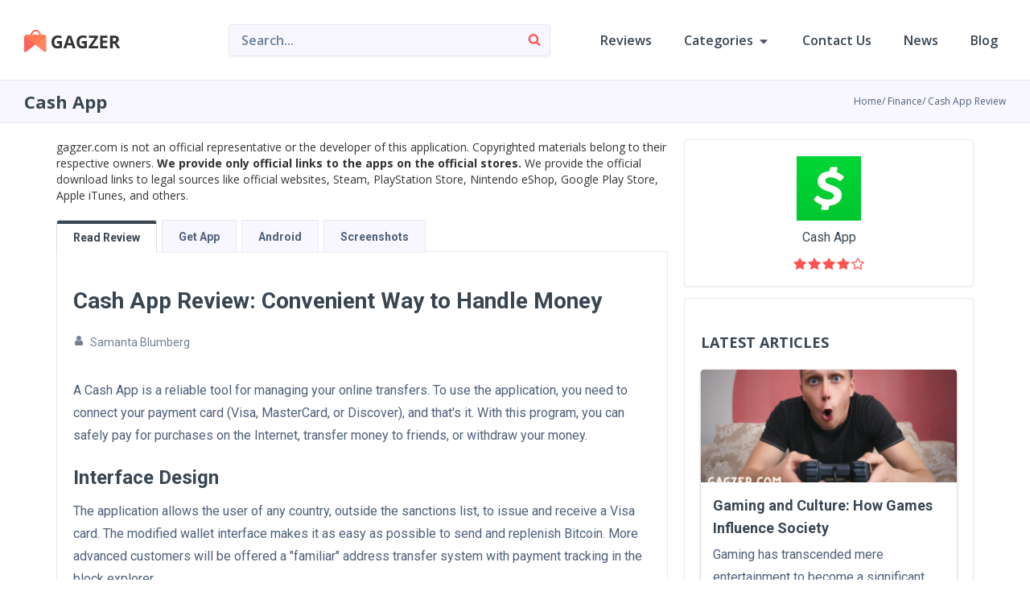

--- FILE ---
content_type: text/html; charset=UTF-8
request_url: https://gagzer.com/comsquareupcash-id45?page=5
body_size: 11464
content:
<!DOCTYPE html>
<html lang="en">
<head>
            

        <script>
        window.dataLayer = window.dataLayer || [];
        window.dataLayer.push ({'Quality': 'yes' });
    </script>

    <meta http-equiv="content-type" content="text/html; charset=utf-8" /> <meta name="viewport" content="width=device-width, initial-scale=1" /> <link rel="icon" href="https://gagzer.com/favicon.png"> <meta name="csrf-token" content="ZnwmQjgO2ugc1eR0lEcQKSnexQNfiK6DYmp8OOGc"> <title>Review of Cash App: A Fair Evaluation | Discover the Updated Edition at gagzer.com - page 5</title> <meta name="description" content="This critique offers valuable perspectives and genuine scores for the newest edition of Cash App. Look through it before downloading. - page 5"> <meta name="keywords" content="Cash App, review, Communication Apps"> <style>main.mobile{max-width: 100%;overflow: hidden;}</style> <style> #p_prldr{position:fixed;left:0;top:0;right:0;bottom:0;background:#fff;z-index:9999}.progressbar span{background-image:linear-gradient(to right,#ff524f,#ff7d52);width:20%;position:relative;display:block;height:50px;border-radius:3px}.progressbar i{position:absolute;top:50%;left:50%;transform:translate(-50%,-50%);font-style:normal;font-size:16px}@media (max-width:480px){.progressbar{width:200px!important}}.progressbar{width:400px;height:50px;background:#ddd;position:absolute;left:0;top:0;right:0;bottom:0;z-index:32;margin:auto;border-radius:3px;white-space:normal} </style>   
            <link href="https://fonts.googleapis.com/css?family=Open+Sans:400,600,700|Roboto:400,700&display=swap" rel="stylesheet">

                    
            <link href="https://gagzer.com/css/front/main.css?v=1744881340" rel="stylesheet">
            
    
        <!-- Google Tag Manager -->
<script>(function(w,d,s,l,i){w[l]=w[l]||[];w[l].push({'gtm.start':
new Date().getTime(),event:'gtm.js'});var f=d.getElementsByTagName(s)[0],
j=d.createElement(s),dl=l!='dataLayer'?'&l='+l:'';j.async=true;j.src=
'https://www.googletagmanager.com/gtm.js?id='+i+dl;f.parentNode.insertBefore(j,f);
})(window,document,'script','dataLayer','GTM-NFXB7LK');</script>
<!-- End Google Tag Manager -->
</head>

<body>
    <!-- Google Tag Manager (noscript) -->
<noscript><iframe src="https://www.googletagmanager.com/ns.html?id=GTM-NFXB7LK"
height="0" width="0" style="display:none;visibility:hidden"></iframe></noscript>
<!-- End Google Tag Manager (noscript) -->

    <div id="p_prldr">
    <div class="svg_anm">
        <p class="progressbar">
            <span style="width: 0%;"></span>
            <i>0%</i>
        </p>
    </div>
</div>

<script>

    window.callIfjQueryLoad = function(callback) {
        if (window.jQuery) {
            if (typeof callback == 'function') {
                callback();
            }
        } else {
            var interval = setInterval(function() {
                if (window.jQuery) {
                    if (typeof callback == 'function') {
                        callback();
                    }
                    clearInterval(interval);
                }
            }, 20);
        }
    };

    var pageLoad = false;
    window.onload = function() {
        pageLoad = true;
    };

    window.callIfjQueryLoad(function () {
        var progressBar = $('.progressbar>span');

        progressBar.animate({
            'width': '+=15%'
        }, 150);
        progressBar.animate({
            'width': '+=55%'
        }, 500);
        progressBar.animate({
            'width': '+=30%'
        }, 150);

        var timerId = setInterval(function() {
            var parentWidth = $('.progressbar').outerWidth();
            var childWidth = $('.progressbar>span').outerWidth();
            var percent = (childWidth / parentWidth) * 100;

            if (percent >= 45) {
                $('.progressbar>i').css('color', '#fff');
            }

            if (percent >= 100 || pageLoad) {
                clearTimeout(timerId);
                var preloader = $('#p_prldr'), svg_anm = preloader.find('.svg_anm');
                svg_anm.fadeOut();
                preloader.fadeOut('slow');
            }

            $('.progressbar i').html(parseInt(percent) + '%');
        }, 50);

    });

</script>
            <div class="wrapper">
            <header class="header-main">
                <div class="custom-container header-container">
                    <nav class="site-header"> <a href="https://gagzer.com" class="logo"> <img class="lazy" data-src="https://gagzer.com/img/gagzer.com-logo-header.svg" alt="gagzer.com"/> </a>                    <div class="header-navigation"> <div class="search-form-container" id="top-search"> <form class="search-form" action="https://gagzer.com/search" method="POST" autocomplete="off"> <input type="hidden" name="_token" value="ZnwmQjgO2ugc1eR0lEcQKSnexQNfiK6DYmp8OOGc"> <input id="search-input-ajax" required name="q" class="search-input" autocomplete="off" type="search" placeholder="Search..."> <button class="search-btn-submit" type="submit"> <svg class="svg-icons"> <use xlink:href="/images/svgdefs/svgdefs.svg#icon-search"></use> </svg> </button> </form> <div class="search-results-container hide"> <ul class="results" id="results"> </ul> </div> </div> <a class="search-form-btn"> <svg class="svg-icons"> <use xlink:href="/images/svgdefs/svgdefs.svg#icon-search"></use> </svg> </a> <ul class="navigation" id="header-nav"> <li class=""> <a href="https://gagzer.com/popular">Reviews</a> </li> <li class="sub-menu"> <a class="arr-bottom" href="#"> Categories <svg class="svg-icons"> <use xlink:href="/images/svgdefs/svgdefs.svg#icon-sort-desc"></use> </svg> </a> <ul class="dropdown">  <li> <a href="https://gagzer.com/category/action">Action</a> </li>  <li> <a href="https://gagzer.com/category/adventure">Adventure</a> </li>  <li> <a href="https://gagzer.com/category/arcade">Arcade</a> </li>  <li> <a href="https://gagzer.com/category/casual">Casual</a> </li>  <li> <a href="https://gagzer.com/category/communication">Communication</a> </li>  <li> <a href="https://gagzer.com/category/entertainment">Entertainment</a> </li>  <li> <a href="https://gagzer.com/category/finance">Finance</a> </li>  <li> <a href="https://gagzer.com/category/health-fitness">Health &amp; Fitness</a> </li>  <li> <a href="https://gagzer.com/category/house-home">House &amp; Home</a> </li>  <li> <a href="https://gagzer.com/category/indie-games">Indie Games</a> </li>  <li> <a href="https://gagzer.com/category/lifestyle">Lifestyle</a> </li>  <li> <a href="https://gagzer.com/category/maps-navigation">Maps &amp; Navigation</a> </li>  <li> <a href="https://gagzer.com/category/massively-multiplayer-games">Massively Multiplayer Games</a> </li>  <li> <a href="https://gagzer.com/category/productivity">Productivity</a> </li>  <li> <a href="https://gagzer.com/category/shopping">Shopping</a> </li>  <li> <a href="https://gagzer.com/category/simulation-games">Simulation Games</a> </li>  <li> <a href="https://gagzer.com/category/social">Social</a> </li>  <li> <a href="https://gagzer.com/category/sports">Sports</a> </li>  <li> <a href="https://gagzer.com/category/strategy">Strategy</a> </li>  <li> <a href="https://gagzer.com/category/word">Word</a> </li>  </ul> </li> <li class=""> <a href="https://gagzer.com/contact-us">Contact Us</a> </li> <li class=""> <a href="https://gagzer.com/blog/news-and-updates">News</a> </li> <li class=""> <a href="https://gagzer.com/blog">Blog</a> </li> </ul> <button type="button" class="navbar-toggle burger-menu" data-toggle="collapse" data-target="#navbar" aria-expanded="true" aria-controls="navbar"> <div class="burger"></div> </button> </div> </nav>                </div>
            </header>
            <main>
                
    <main class="">

                    <div class="section section-page-title product-title">
                <div class="custom-container header-container">
                    <div class="page-title-wrapper">
                        <h1>Cash App</h1>
                        <ul class="breadcrumb">
                            <li><a href="/">Home</a></li>
                            <li><a href="https://gagzer.com/category/finance">Finance</a></li>
                            <li><a href="#">Cash App Review</a></li>
                        </ul>
                    </div>
                </div>
            </div>
        
        <div class="content-wrapper">
            <div class="custom-container ">

                
                <div class="app-wrapper">

                    
                    <div class="app-info"> <div class="app-info-panel no-mobile-app-info"> <img data-src="/images/thumb/80x80xr/uploads/games/45/cash-app.png" alt="" class="logo lazy"> <div class="characteristics">  <div class="product-rating"> <div class="app-name"> Cash App </div> <form class="user-rating-send"> <span class="item-rating"> <span data-src="/images/all_stars.svg" class="lazy rating-info four" title="User rating 4.2"></span> </span> </form> </div> </div> </div>   </div> 
                    <div class="app-main-block">
                                                                            
                                                                                        
                        
                                                                                        
                        
                        <div class="app-block">gagzer.com is not an official representative or the developer
                            of this application. Copyrighted materials belong to their respective owners.
                            <strong>We provide only official links to the apps on the official stores.</strong>
                            We provide the official download links to legal sources like official websites, Steam,
                            PlayStation Store, Nintendo eShop, Google Play Store, Apple iTunes, and others.
                        </div>



                            
                            
                            
                        <div class="app-block app-description-tabs" id="appDescrStart">
                            <div class="tabs-container">
                                <ul class="nav nav-tabs" role="tablist">
                                    <li role="presentation"
                                        class="active">
                                        <a class="active"
                                           href="https://gagzer.com/comsquareupcash-id45">Read Review</a>
                                    </li>

                                    <li role="presentation">
                                        <a href="https://gagzer.com/comsquareupcash-id45/getapp">
                                            Get App
                                        </a>
                                    </li>

                                    
                                        
                                        
                                           
                                    

                                    
                                                                                                                                                                        <li role="presentation"
                                                    class="">
                                                    <a class=""
                                                       href="https://gagzer.com/comsquareupcash-id45/android-characters">Android</a>
                                                </li>
                                                                                                                                                                                                                                                                                                                                                                                                                                                                                                                                                                                                                                                                                                                                    
                                    <li role="presentation"
                                        class="">
                                        <a class=""
                                           href="https://gagzer.com/comsquareupcash-id45/screens">Screenshots</a>
                                    </li>












                                </ul>
                            </div>

                            <div class="tab-content">
                                <div class="description-content">
                                                                            <div class="description-header">  <h2 class="title">Cash App Review: Convenient Way to Handle Money</h2>  <div class="post-info-container"> <ul class="post-info">  <li class="author"> <svg class="svg-icons"> <use xlink:href="/images/svgdefs/svgdefs.svg#icon-user"></use> </svg> <span>Samanta Blumberg</span> </li>  </ul> </div> </div>  <div class="app-description text-block">  <p class="text"><p dir="ltr">A Cash App is a reliable tool for managing your online transfers. To use the application, you need to connect your payment card (Visa, MasterCard, or Discover), and that&#39;s it. With this program, you can safely pay for purchases on the Internet, transfer money to friends, or withdraw your money.</p>

<h2 dir="ltr">Interface Design</h2>

<p dir="ltr">The application allows the user of any country, outside the sanctions list, to issue and receive a Visa card. The modified wallet interface makes it as easy as possible to send and replenish Bitcoin. More advanced customers will be offered a &quot;familiar&quot; address transfer system with payment tracking in the block explorer.</p>

<h2 dir="ltr">Functionality</h2>

<p dir="ltr">The popular Cash App developed by Square Cash allows users to send money to each other via email without commissions, adding Bitcoin support in test mode. Currently, the new option is available only to a small number of users. Besides, for now, the application allows users to buy, sell, and store bitcoins, but not make payments to friends in cryptocurrency, but only in fiat money. You can install and use Cash App on iPhone and iPad.</p>

<h2 dir="ltr">Usability</h2>

<p dir="ltr">To download the Cash app for Android for free, we recommend that you select your mobile device model, and the system will select suitable files for you. It is very convenient to download the program to your phone or tablet: select the required apk file and press the button! The company itself claims that Square Cash ensures complete security of customer data. At the same time, users do not need to worry about data even if they use public WI-FI for transactions. The Square Cash app uses the same fraud detection infrastructure and security standards that track millions of daily transactions. It also complies with the PCI Data Security Level (PCI-DSS).</p>

<h2 dir="ltr">Verdict</h2>

<p dir="ltr">The Cash App is an online wallet application that allows you to send and receive money electronically. The program also provides a personalized bank card that you can use to make payments. The payment gateway is protected by a password and a user&#39;s fingerprint. The Cash App also offers its users a free debit card for several weeks. As you can see, this is a very simple, fast, and convenient way to make payments between individuals, especially if you do not usually pay cash.</p></p>      <div class="conclusion-container"> <div class="conclusion">   <div class="conclusion-col"> <h3 class="conclusion-sub-ttl"> Pros: </h3> <ul class="conclusion-list">   <li>Safe transfers</li>    <li>
Instant investment</li>    <li>
Convenient and easy to use.</li>   </ul> </div>   <div class="conclusion-col"> <h3 class="conclusion-sub-ttl"> Cons: </h3> <ul class="conclusion-list">   <li>Not all world languages are available</li>    <li>
Takes up a lot of memory in the background using.</li>   </ul> </div>   </div> </div>   <div class="app-ratings-container"> <div class="app-ratings"> <div class="app-rating-item">   <div class="app-rating-item"> <h3 class="app-rating-title"> Interface 7 </h3> <div class="app-progress"> <div class="progress-bar" role="progressbar" aria-valuenow="70" aria-valuemin="0" aria-valuemax="100" style="width: 70%"></div> </div> </div>    <div class="app-rating-item"> <h3 class="app-rating-title"> Key Features 8 </h3> <div class="app-progress"> <div class="progress-bar" role="progressbar" aria-valuenow="80" aria-valuemin="0" aria-valuemax="100" style="width: 80%"></div> </div> </div>    <div class="app-rating-item"> <h3 class="app-rating-title"> Usability 6 </h3> <div class="app-progress"> <div class="progress-bar" role="progressbar" aria-valuenow="60" aria-valuemin="0" aria-valuemax="100" style="width: 60%"></div> </div> </div>           </div> </div> </div>  </div> <div class="mobile-visible"> <div class="app-description-show-control"> <div class="btn-box"> <div class="simple-btn btn-empty" id="appDescrTrigger">Read more</div> </div> </div> </div>                                       
                                                                                                                                                                                                                                                                                                                                                                                                                                                                                                                                                                                                                                                                                                                                                                                                                                                                                                            




                                    
                                                                    </div>
                            </div>

                            
                        </div>

                                                    <div style="margin-bottom: 20px;">
                                <div class="laguna-comments-wrapper"> <div class="comments-block-container block-padding bgw block-border"> <div class="comments-commun-block"> <div class="add-comment-form-block">
    <h2 class="block-title small leave-comment-title">Leave a comment</h2>

    <form class="add-comment-form" id="comment-form" method="post" action="https://gagzer.com/dashboard/new-comments/comment/add">
        <input type="hidden" name="_token" value="ZnwmQjgO2ugc1eR0lEcQKSnexQNfiK6DYmp8OOGc">

        <div class="union-block">
            <div class="form-group">
                <input type="text" name="name" class="custom-input comment" placeholder="Name*" required>
            </div>
            <div class="form-group">
                <input type="email" name="email" class="custom-input comment" placeholder="Email*" required>
            </div>
        </div>
        <div class="form-group">
            <textarea name="text" class="custom-textarea comment" placeholder="Comment*" required></textarea>
        </div>

        <div class="feedback-and-agreement">

            <div class="agreement-block">
                <input type="checkbox"
                       name="policy"
                       id="comment-policy-agree"
                       value="1"
                       class="custom-checkbox"
                       required>

                <label for="comment-policy-agree" class="custom-checkbox-label">
                    <span class="text">I read and agree the</span>
                    <a target="_blank" href="/privacy-policy" class="link">Privacy policy</a>
                </label>
            </div>
        </div>

                    <div class="form-group mt-15">
                <div class="g-recaptcha" data-sitekey=""></div>
            </div>
        
                    <input type="hidden" id="comment-rating-input" name="rating" value="" />
        
        <input type="hidden" name="commentable_type" value="App\Product" />
        <input type="hidden" name="commentable_id" value="5790" />

        <div class="btn-container">
            <button type="submit" class="simple-btn submit-btn send-comment-btn">
                Add a comment
            </button>
        </div>
    </form>
</div>

<div class="alert alert-danger validate-errors mt-15" id="validate-errors-block" role="alert" style="display: none"></div>
<div class="alert alert-info ajax-info mt-15" id="ajax-info-block" role="alert" style="display: none">
    <p>Your comment is awaiting moderation. We save your draft here</p>
</div>
 <div class="comments-list-container" > <h3 class="title"> <span class="count" id="comments-count">21</span> Comments </h3> <ul class="comments-list"> <li> <div class="comment-item"> <div class="title-part"> <div class="user-info"> <div class="avatar has-avatar lazy" data-src="https://www.gravatar.com/avatar/f3fe3695d6f47e43e86f8567416d0ade?s=36&d=mp"></div> <div class="concise"> <div class="nickname">Rashae Williams</div> <div class="time">added 6 years ago</div> </div> </div> </div> <div class="body-part"> <div>Hi I would like to use cash app online because downloading is not working</div> <a href="#close" class="link">Read more</a> </div> <div class="bottom-part"> <div class="helpful-comment-block">  <ul class="helpful-comment-list" data-id="63" data-url="https://gagzer.com/dashboard/new-comments/comments/vote" >   <li> <span class="vote vote-up "> <svg class="svg-icons"> <use xlink:href="/images/svgdefs/svgdefs.svg#icon-thumbs-up"></use> </svg> <span class="count"> 20 </span> </span> </li> <li> <span class="vote vote-down "> <svg class="svg-icons"> <use xlink:href="/images/svgdefs/svgdefs.svg#icon-thumbs-down"></use> </svg> <span class="count"> 0 </span> </span> </li> </ul> </div> <div class="reply-link reply-btn" id="reply-show-btn-63" data-id="63"> <svg class="svg-icons"> <use xlink:href="/images/svgdefs/svgdefs.svg#icon-mail-reply-all"></use> </svg> <span class="text">Reply</span> </div> </div> </div> <form class="add-comment-form replied" id="comment-reply-form-63"
      method="post"
      style="display: none"
      action="https://gagzer.com/dashboard/new-comments/comment/reply/add">

    <input type="hidden" name="_token" value="ZnwmQjgO2ugc1eR0lEcQKSnexQNfiK6DYmp8OOGc">

    <div class="union-block">
        <div class="form-group">
            <input type="text" name="name" class="custom-input comment" placeholder="Name*" required>
        </div>
        <div class="form-group">
            <input type="email" name="email" class="custom-input comment" placeholder="Email*" required>
        </div>
    </div>

    <div class="form-group">
        <textarea class="custom-textarea comment" name="text" placeholder="Comment*" required></textarea>
    </div>

    <div class="feedback-and-agreement">
        <div class="agreement-block">
            <input type="checkbox" id="agreement-checkbox-reply-63"
                   name="policy"
                   value="1"
                   class="reply-policy-agree custom-checkbox"
                   data-id="63"
                   required>

            <label for="agreement-checkbox-reply-63" class="custom-checkbox-label">
                <span class="text">I read and agree the</span>
                <a target="_blank" href="/privacy-policy" class="link">Privacy policy</a>
            </label>
        </div>
    </div>

            <div class="form-group mt-15">
            <div class="g-recaptcha-reply"
                 data-init="0"
                 id="g-recaptcha-reply-63"
                 data-sitekey=""
            ></div>
        </div>
    
    <input type="hidden" name="commentable_type" value="TontiLaguna\Comments\Models\Comment" />
    <input type="hidden" name="commentable_id" value="63" />

    <div class="btn-container">
        <button type="submit" class="simple-btn submit-btn send-reply-btn" data-id="63">
            Add a comment
        </button>
    </div>
</form>

<div class="alert alert-danger validate-errors mt-15"
     id="validate-errors-block-63"
     role="alert"
     style="display: none"
></div>

<div class="alert alert-info ajax-info mt-15" id="ajax-info-block-63" role="alert" style="display: none">
    <p>Your reply is awaiting moderation. We save your draft here</p>
</div> <ul class="comments-sublist"  style="display:none"  id="replies-list-63">  </ul> </li>   <div class="pagination-container"> <ul class="pagination comments-pagination">   <li> <a href="https://gagzer.com/comsquareupcash-id45?page=1" aria-label="First" class="page-item" data-url="https://gagzer.com/dashboard/new-comments/comments/get?type=App%5CProduct&amp;id=5790&amp;page=1"> <span aria-hidden="true">&laquo;</span> </a> </li>    <li> <a href="https://gagzer.com/comsquareupcash-id45?page=1" class="page-item" data-url="https://gagzer.com/dashboard/new-comments/comments/get?type=App%5CProduct&amp;id=5790&amp;page=1"> 1 </a> </li>   <li> <a href="https://gagzer.com/comsquareupcash-id45?page=2" class="page-item" data-url="https://gagzer.com/dashboard/new-comments/comments/get?type=App%5CProduct&amp;id=5790&amp;page=2"> 2 </a> </li>   <li> <a href="https://gagzer.com/comsquareupcash-id45?page=3" class="page-item" data-url="https://gagzer.com/dashboard/new-comments/comments/get?type=App%5CProduct&amp;id=5790&amp;page=3"> 3 </a> </li>   <li> <a href="https://gagzer.com/comsquareupcash-id45?page=4" class="page-item" data-url="https://gagzer.com/dashboard/new-comments/comments/get?type=App%5CProduct&amp;id=5790&amp;page=4"> 4 </a> </li>   <li> <a href="https://gagzer.com/comsquareupcash-id45?page=5" class="page-item active" data-url="#"> 5 </a> </li>   </ul> </div>    </ul> </div> </div> </div> </div>                            </div>
                        



                                                

                        <div class="app-block related-apps"> <h2 class="related-apps-title">RELATED APPS</h2> <ul class="related-apps-list">  <li class="related-item-wrap"> <a id="comnetflixmediaclient-id16"class="catalog-grid-item" href="https://gagzer.com/comnetflixmediaclient-id16"> <span class="image"> <img class="lazy" data-src="/images/thumb/128x128xr/uploads/games/16/netflix.png" alt="Netflix"/> </span> <span class="item-info-block"> <span class="item-name"> Netflix </span> <span class="item-rating"> <span data-src="/images/all_stars.svg" class="lazy rating-info four-point-five" title="User rating 4.5"></span> </span> </span> </a> </li>    <li class="related-item-wrap"> <a id="comrokuremote-id174" class="catalog-grid-item" href="https://gagzer.com/comrokuremote-id174"> <span class="image"> <img class="lazy" data-src="/images/thumb/128x128xr/uploads/games/174/roku.png" alt="Roku"/> </span> <span class="item-info-block"> <span class="item-name"> Roku </span> <span class="item-rating"> <span data-src="/images/all_stars.svg" class="lazy rating-info four-point-five" title="User rating 4.5"></span> </span> </span> </a> </li>  <li class="related-item-wrap"> <a id="aircomlunimegachalife-id40094" class="catalog-grid-item" href="https://gagzer.com/aircomlunimegachalife-id40094"> <span class="image"> <img class="lazy" data-src="/images/thumb/128x128xr/uploads/games/40094/gacha-life.png" alt="Gacha Life"/> </span> <span class="item-info-block"> <span class="item-name"> Gacha Life </span> <span class="item-rating"> <span data-src="/images/all_stars.svg" class="lazy rating-info four-point-five" title="User rating 4.4"></span> </span> </span> </a> </li>  <li class="related-item-wrap"> <a id="commicrosoftofficeword-id821" class="catalog-grid-item" href="https://gagzer.com/commicrosoftofficeword-id821"> <span class="image"> <img class="lazy" data-src="/images/thumb/128x128xr/uploads/games/821/microsoft-word-write-edit-share-docs-on-the-go.png" alt="Microsoft Word: Write, Edit &amp; Share Docs on the Go"/> </span> <span class="item-info-block"> <span class="item-name"> Microsoft Word: Write, Edit &amp; Share Docs on the Go </span> <span class="item-rating"> <span data-src="/images/all_stars.svg" class="lazy rating-info four-point-five" title="User rating 4.4"></span> </span> </span> </a> </li>  <li class="related-item-wrap"> <a id="comnintendozaka-id67444" class="catalog-grid-item" href="https://gagzer.com/comnintendozaka-id67444"> <span class="image"> <img class="lazy" data-src="/images/thumb/128x128xr/uploads/games/67444/mario-kart-tour.png" alt="Mario Kart Tour"/> </span> <span class="item-info-block"> <span class="item-name"> Mario Kart Tour </span> <span class="item-rating"> <span data-src="/images/all_stars.svg" class="lazy rating-info four" title="User rating 4.1"></span> </span> </span> </a> </li>  <li class="related-item-wrap"> <a id="commojangminecraftpe-id283" class="catalog-grid-item" href="https://gagzer.com/commojangminecraftpe-id283"> <span class="image"> <img class="lazy" data-src="/images/thumb/128x128xr/uploads/games/283/minecraft.png" alt="Minecraft"/> </span> <span class="item-info-block"> <span class="item-name"> Minecraft </span> <span class="item-rating"> <span data-src="/images/all_stars.svg" class="lazy rating-info four-point-five" title="User rating 4.6"></span> </span> </span> </a> </li>  <li class="related-item-wrap"> <a id="comtinybuildgameshelloneighbor-id4442" class="catalog-grid-item" href="https://gagzer.com/comtinybuildgameshelloneighbor-id4442"> <span class="image"> <img class="lazy" data-src="/images/thumb/128x128xr/uploads/games/4442/hello-neighbor.png" alt="Hello Neighbor"/> </span> <span class="item-info-block"> <span class="item-name"> Hello Neighbor </span> <span class="item-rating"> <span data-src="/images/all_stars.svg" class="lazy rating-info four" title="User rating 4.2"></span> </span> </span> </a> </li>  <li class="related-item-wrap"> <a id="secret-neighbor-hello-neighbor-multiplayer-id859570" class="catalog-grid-item" href="https://gagzer.com/secret-neighbor-hello-neighbor-multiplayer-id859570"> <span class="image"> <img class="lazy" data-src="/images/thumb/128x128xr/uploads/products/19178/secret-neighbor-hello-neighbor-multiplayer.jpeg" alt="Secret Neighbor: Hello Neighbor Multiplayer"/> </span> <span class="item-info-block"> <span class="item-name"> Secret Neighbor: Hello Neighbor Multiplayer </span> <span class="item-rating"> <span data-src="/images/all_stars.svg" class="lazy rating-info four-point-five" title="User rating 4.5"></span> </span> </span> </a> </li>   </ul> </div>

                                                                                                </div>

                                        <div class="sidebar  mar-top-197                                                 
                            "
                    >
                        <div class="sidebar-item-container"> <h2 class="sidebar-item-title">LATEST ARTICLES</h2> <ul class="sidebar-item-list">  <li class="sidebar-item-wrap"> <a id="gaming-and-culture-how-games-influence-society" href="https://gagzer.com/blog/streamers-lounge/gaming-and-culture-how-games-influence-society" class="blog-item item-v"> <img data-src="/images/thumb/318x140xr/uploads/blog/98/gaming-and-culture-how-games-influence-society.png" alt="Gaming and Culture: How Games Influence Society" class="blog-image lazy"/> <span class="blog-info-block"> <span class="blog-item-name"> Gaming and Culture: How Games Influence Society </span> <span class="blog-item-text"> Gaming has transcended mere entertainment to become a significant component of contemporary culture. My interaction with... </span> <ul class="blog-post-info d"> <li class="author"> <svg class="svg-icons"> <use xlink:href="/images/svgdefs/svgdefs.svg#icon-user"></use> </svg> <span>Ethan Montgomery</span> </li> <li class="date"> <svg class="svg-icons"> <use xlink:href="/images/svgdefs/svgdefs.svg#icon-clock-o"></use> </svg> <span>2024-06-30 13:00 </span> </li> <li class="views" style="overflow: inherit;"> <svg class="svg-icons"> <use xlink:href="/images/svgdefs/svgdefs.svg#icon-eye"></use> </svg> <span>0</span> </li> </ul> <span class="read-more"> <span>Continue Reading</span> <svg class="svg-icons"> <use xlink:href="/images/svgdefs/svgdefs.svg#icon-long-arrow-right"></use> </svg> </span> </span> </a> </li>  <li class="sidebar-item-wrap"> <a id="streaming-for-a-cause-charity-streams-and-fundraisers" href="https://gagzer.com/blog/streamers-lounge/streaming-for-a-cause-charity-streams-and-fundraisers" class="blog-item item-v"> <img data-src="/images/thumb/318x140xr/uploads/blog/96/streaming-for-a-cause-charity-streams-and-fundraisers.png" alt="Streaming for a Cause: Charity Streams and Fundraisers" class="blog-image lazy"/> <span class="blog-info-block"> <span class="blog-item-name"> Streaming for a Cause: Charity Streams and Fundraisers </span> <span class="blog-item-text"> In my journey as a content creator and avid supporter of charitable causes, I&#39;ve come to appreciate the immense powe... </span> <ul class="blog-post-info d"> <li class="author"> <svg class="svg-icons"> <use xlink:href="/images/svgdefs/svgdefs.svg#icon-user"></use> </svg> <span>Ethan Montgomery</span> </li> <li class="date"> <svg class="svg-icons"> <use xlink:href="/images/svgdefs/svgdefs.svg#icon-clock-o"></use> </svg> <span>2024-07-04 09:00 </span> </li> <li class="views" style="overflow: inherit;"> <svg class="svg-icons"> <use xlink:href="/images/svgdefs/svgdefs.svg#icon-eye"></use> </svg> <span>0</span> </li> </ul> <span class="read-more"> <span>Continue Reading</span> <svg class="svg-icons"> <use xlink:href="/images/svgdefs/svgdefs.svg#icon-long-arrow-right"></use> </svg> </span> </span> </a> </li>  <li class="sidebar-item-wrap"> <a id="interacting-with-your-community-tips-and-tricks" href="https://gagzer.com/blog/streamers-lounge/interacting-with-your-community-tips-and-tricks" class="blog-item item-v"> <img data-src="/images/thumb/318x140xr/uploads/blog/94/interacting-with-your-community-tips-and-tricks.png" alt="Interacting with Your Community: Tips and Tricks" class="blog-image lazy"/> <span class="blog-info-block"> <span class="blog-item-name"> Interacting with Your Community: Tips and Tricks </span> <span class="blog-item-text"> In my journey of connecting with various communities, I&rsquo;ve picked up a thing or two along the way. Engaging with y... </span> <ul class="blog-post-info d"> <li class="author"> <svg class="svg-icons"> <use xlink:href="/images/svgdefs/svgdefs.svg#icon-user"></use> </svg> <span>Ethan Montgomery</span> </li> <li class="date"> <svg class="svg-icons"> <use xlink:href="/images/svgdefs/svgdefs.svg#icon-clock-o"></use> </svg> <span>2024-07-03 14:00 </span> </li> <li class="views" style="overflow: inherit;"> <svg class="svg-icons"> <use xlink:href="/images/svgdefs/svgdefs.svg#icon-eye"></use> </svg> <span>0</span> </li> </ul> <span class="read-more"> <span>Continue Reading</span> <svg class="svg-icons"> <use xlink:href="/images/svgdefs/svgdefs.svg#icon-long-arrow-right"></use> </svg> </span> </span> </a> </li>  </ul> </div>       <div class="sidebar-item-container"> <h2 class="sidebar-item-title">TRENDING APPS</h2> <ul class="sidebar-item-list top-apps-list">  <li class="sidebar-item-wrap"> <a id="comwhatsapp-id18" class="catalog-grid-item item-h" href="https://gagzer.com/comwhatsapp-id18"> <span class="image"> <img data-src="/images/thumb/80x80xr/uploads/games/18/whatsapp-messenger.png" alt="WhatsApp Messenger" class="lazy"/> </span> <span class="item-info-block"> <span class="item-name">WhatsApp Messenger</span> <span class="item-rating"> <span data-src="/images/all_stars.svg" class="lazy rating-info four-point-five" title="User rating 4.3"></span> </span> </span> </a> </li>  <li class="sidebar-item-wrap"> <a id="gang-beasts" class="catalog-grid-item item-h" href="https://gagzer.com/gang-beasts"> <span class="image"> <img data-src="/images/thumb/80x80xr/uploads/products/19253/gang-beasts.jpg" alt="Gang Beasts" class="lazy"/> </span> <span class="item-info-block"> <span class="item-name">Gang Beasts</span> <span class="item-rating"> <span data-src="/images/all_stars.svg" class="lazy rating-info three-point-five" title="User rating 3.5"></span> </span> </span> </a> </li>  <li class="sidebar-item-wrap"> <a id="beamngdrive" class="catalog-grid-item item-h" href="https://gagzer.com/beamngdrive"> <span class="image"> <img data-src="/images/thumb/80x80xr/uploads/products/19254/beamngdrive.png" alt="BeamNG.drive" class="lazy"/> </span> <span class="item-info-block"> <span class="item-name">BeamNG.drive</span> <span class="item-rating"> <span data-src="/images/all_stars.svg" class="lazy rating-info five" title="User rating 5"></span> </span> </span> </a> </li>  <li class="sidebar-item-wrap"> <a id="the-sims-4" class="catalog-grid-item item-h" href="https://gagzer.com/the-sims-4"> <span class="image"> <img data-src="/images/thumb/80x80xr/uploads/products/19255/the-sims-4.jpeg" alt="The Sims™ 4" class="lazy"/> </span> <span class="item-info-block"> <span class="item-name">The Sims™ 4</span> <span class="item-rating"> <span data-src="/images/all_stars.svg" class="lazy rating-info four-point-five" title="User rating 4.5"></span> </span> </span> </a> </li>  <li class="sidebar-item-wrap"> <a id="comzillowandroidzillowmap-id180" class="catalog-grid-item item-h" href="https://gagzer.com/comzillowandroidzillowmap-id180"> <span class="image"> <img data-src="/images/thumb/80x80xr/uploads/games/180/zillow-find-houses-for-sale-apartments-for-rent.png" alt="Zillow: Find Houses for Sale &amp; Apartments for Rent" class="lazy"/> </span> <span class="item-info-block"> <span class="item-name">Zillow: Find Houses for Sale &amp; Apartments for Rent</span> <span class="item-rating"> <span data-src="/images/all_stars.svg" class="lazy rating-info four-point-five" title="User rating 4.5"></span> </span> </span> </a> </li>  <li class="sidebar-item-wrap"> <a id="aircomlunimegachalife-id40094" class="catalog-grid-item item-h" href="https://gagzer.com/aircomlunimegachalife-id40094"> <span class="image"> <img data-src="/images/thumb/80x80xr/uploads/games/40094/gacha-life.png" alt="Gacha Life" class="lazy"/> </span> <span class="item-info-block"> <span class="item-name">Gacha Life</span> <span class="item-rating"> <span data-src="/images/all_stars.svg" class="lazy rating-info four-point-five" title="User rating 4.4"></span> </span> </span> </a> </li>  </ul> </div>    <div class="widget clearfix"> <div class="tabs nobottommargin clearfix" id="sidebar-tabs"> <ul class="tab-navclearfix">               </ul> <div class="tab-container">               </div> </div> </div>

                                                                                                </div>

                </div>
            </div>
        </div>
    </main>

                </main>
        </div>

        <footer class="footer-main"> <div class="custom-container"> <div class="site-footer"> <div class="footer-columns"> <div class="info-block"> <a href="https://gagzer.com" class="logo"> <img class="lazy" data-src="https://gagzer.com/img/gagzer.com-logo-footer.svg" alt=""> </a> <div class="text"> Welcome to the ultimate hub for passionate gamers and app connoisseurs! Here, you&#039;ll discover in-depth analyses and up-to-the-minute updates on the finest digital entertainment and tools. Our adept crew is committed to guiding you in selecting the ideal application or interactive experience tailored to your preferences. We&#039;re grateful for your involvement in our vibrant community, and we look forward to your continued visits. Wishing you a splendid day! </div> </div> <div class="list-group-box"> <div class="list-group"> <h3>Blog</h3> <ul class="list">   <li> <a href="https://gagzer.com/blog/best-for-you"> Best For You </a> </li>  <li> <a href="https://gagzer.com/blog/news-and-updates"> News and Updates! </a> </li>  <li> <a href="https://gagzer.com/blog/mobile-gaming-arena"> Mobile Gaming Arena </a> </li>   </ul> </div> <div class="list-group three"> <h3>Our services</h3> <ul class="list"> <li> <a href="https://gagzer.com/subscription">Subscription</a> </li> <li> <a href="https://gagzer.com/refresh-your-brand-with-our-design">Design</a> </li> <li> <a href="https://gagzer.com/disclaimer">Disclaimer</a> </li> </ul> </div> <div class="list-group"> <h3>Who we are</h3> <ul class="list"> <li> <a href="https://gagzer.com/about-us">About us</a> </li> <li> <a href="https://gagzer.com/popular"> Latest and Popular Apps </a> </li> <li> <a href="https://gagzer.com/terms-of-use">Terms of use</a> </li> <li> <a href="https://gagzer.com/privacy-policy">Privacy policy</a> </li> </ul> </div> </div> </div> <div class="footer-bottom"> <div class="social-links-box"> <div class="social-title"> Follow Us: </div> <ul class="social-links"> <li> <a href="#close" onclick="window.open('https://www.facebook.com/sharer/sharer.php?u=http://gagzer.com/comsquareupcash-id45', 'newwindow', 'width=500,height=450'); return false;" href="https://www.facebook.com/sharer/sharer.php?u=http://gagzer.com/comsquareupcash-id45" > <svg class="svg-icons"> <use xlink:href="/images/svgdefs/svgdefs.svg#icon-facebook"></use> </svg> </a> </li> <li> <a href="#close" onclick="window.open('https://twitter.com/intent/tweet?url=http://gagzer.com/comsquareupcash-id45', 'newwindow', 'width=500,height=450'); return false;" href="https://twitter.com/intent/tweet?url=http://gagzer.com/comsquareupcash-id45" > <svg class="svg-icons"> <use xlink:href="/images/svgdefs/svgdefs.svg#icon-twitter"></use> </svg> </a> </li> <li> <a href="#close" onclick="window.open('http://pinterest.com/pin/create/button?url=http://gagzer.com/comsquareupcash-id45', 'newwindow', 'width=500,height=450'); return false;" href="http://pinterest.com/pin/create/button?url=http://gagzer.com/comsquareupcash-id45" > <svg class="svg-icons"> <use xlink:href="/images/svgdefs/svgdefs.svg#icon-pinterest-p"></use> </svg> </a> </li> <li> <a href="#close" onclick="window.open('https://plus.google.com/share?url=http://gagzer.com/comsquareupcash-id45', 'newwindow', 'width=500,height=450'); return false;" href="https://plus.google.com/share?url=http://gagzer.com/comsquareupcash-id45" > <svg class="svg-icons" style="font-size: 22px;"> <use xlink:href="/images/svgdefs/svgdefs.svg#icon-google-plus"></use> </svg> </a> </li> </ul> </div> </div> <p style="color: #e6e9ee;opacity: .6;font-size: 12px"> (с) 2026 gagzer.com. All Rights Reserved. </p> </div> </div> </footer>        <script src="https://gagzer.com/js/front/main.js?v=1744881340" rel="stylesheet"></script>

<script>
    $(document).ready(function ($) {

      // Lazy image
      $(function() {
        $('.lazy').Lazy();
      });

        function search() {
            $query_value = $('#search-input-ajax').val();
                $.ajax({
                    type: "post",
                    url: "/ajax-search",
                    data: {
                        'query': $query_value,
                        '_token': $('input[name=_token]').val(),
                        },
                    cache: false,
                    success: function(data){
                        $('#results').empty();
                        $.each(data.result, function(index, item) {
                            $('#results').append("<li><a href='/"  + data.result[index].slug + "'>" + data.result[index].title + "</a></li>");
                        });
                    }
                });
        }

        $("#search-input-ajax").on("keyup", function(e) {

            // Set Timeout
            clearTimeout($.data(this, 'timer'));
            // Set Search String
            var search_string = $(this).val();
           // Do Search
            if (search_string == '') {
                $(".search-results-container").addClass('hide');
            }else{
//                search();
                $(".search-results-container").removeClass('hide');
                $(this).data('timer', setTimeout(search, 100));
            };
        });

        $('#myModal .btn-default').click(function(){
           $('#myModal').hide();
        });
        $('#myModal .close').click(function(){
            $('#myModal').hide();
        });

        $(".buttons-under-review").on("click","a", function (event) {
            event.preventDefault();
            var id  = $(this).attr('href'),
                top = $(id).offset().top;

            $('body,html').animate({scrollTop: top-50}, 800);
        });

        $(".comments").on("click","a", function (event) {
            event.preventDefault();
            var id  = $(this).attr('href'),
                top = $(id).offset().top;

            $('body,html').animate({scrollTop: top}, 1500);
        });

        $('.app-info.block-pd.border-default.bgw').on('click', '.logo', function(event){
            event.preventDefault();
            var id  = $(this).attr('gogogo'),
                top = $('#to_that_button').offset().top;
            console.log($('#to_that_button').offset().top);
            $('body,html').animate({scrollTop: top}, 800);
        });

        $('.full-info-product > p:nth-child(2)').after(
            $('#screen-shots-carusel')
        );
        $('.full-info-product > br:nth-child(4)').after(
            $('#screen-shots-carusel')
        );

        //    Mobile header dropdown
        $('#header-nav').on('click', '.sub-menu', function(e) {
            if ($(window).outerWidth() <= 1023) {
                e.preventDefault();
                $(this).toggleClass('active');
            }
        });
        $('#header-nav').on('click', '.sub-menu a', function(e) {
            if ($(window).outerWidth() <= 1023) {
                document.location = $(this).attr('href');
            }
        });

        $(window).resize(function(){
            if ($(window).outerWidth() >1023) {
                $('#header-nav').find('.sub-menu').removeClass('active');
            }
        });

    });

    // Scrolling Tabs init
    window.addEventListener("load", function() {
      if (!(window.matchMedia("(min-width: 600px)").matches)) {
        $('.nav-tabs')
          .scrollingTabs({
            disableScrollArrowsOnFullyScrolled: true,
            enableSwiping: true,
            enableRtlSupport: true,
            scrollToTabEdge: true,
            leftArrowContent: [
              '<div class="scrtabs-tab-scroll-arrow scrtabs-tab-scroll-arrow-left scrtabs-disable scrtabs-with-click-target">',
              '    <svg class="svg-icons">' +
              '     <use xlink:href="/images/svgdefs/svgdefs.svg#icon-keyboard_arrow_left"></use>' +
              ' </svg>',
              '</div>'
            ].join(''),
            rightArrowContent: [
              '<div class="scrtabs-tab-scroll-arrow scrtabs-tab-scroll-arrow-right scrtabs-with-click-target">',
              '    <svg class="svg-icons">' +
              '     <use xlink:href="/images/svgdefs/svgdefs.svg#icon-keyboard_arrow_right"></use>' +
              ' </svg>',
              '</div>'
            ].join('')
          });
      }
    });

</script>

<script>
  /* ========= Header ======== */

  // $(document).ready(function () {
  function headerScripts() {
    var headerNav = $('#header-nav'),
      headerMain = $('.header-main'),
      navToggle = $('.navbar-toggle'),
      searchBtn = $('.search-form-btn'),
      closeSearchFormBtn = $('.close-search-form'),
      searchFormCont = $('.search-form-container'),
      searchResultsList = $('#top-search'),
      appFeaturesTabs = $('#appFeaturesTabs'),
      windowWidth = $(window).width();

              navToggle.on('click', function (e) {
          e.stopPropagation();
          if (!$(this).hasClass('opened')) {
            $(this).addClass('opened');
            if ($(window).outerWidth() <= 1024 && $(window).outerWidth() > 767) {
              headerNav.slideDown(300);
              headerNav.css({'display': 'block'});
              searchBtn.removeClass('active');
              headerMain.removeClass('search-opened');

            } else if ($(window).outerWidth() <= 767) {
              searchBtn.removeClass('active');
              searchFormCont.slideUp(300);
              headerMain.removeClass('search-opened');
              searchResultsList.slideUp(300, function () {
                searchFormCont.slideUp();
                headerNav.slideDown(300);
                headerNav.css({'display': 'block'});
              });
            }
          } else {
            $(this).removeClass('opened');
            headerNav.slideUp(300);
            headerMain.removeClass('search-opened');
          }

        });
      
    $(window).resize(function () {

      if ($(window).outerWidth() > 1024) {
        headerNav.css({
          'display': 'flex'
        });
        headerMain.removeClass('search-opened');
      } else if ($(window).outerWidth() < 1023 && navToggle.hasClass('opened')) {
        headerNav.css({
          'display': 'block'
        });
      } else {
        headerNav.css({
          'display': 'none'
        });
      }

      if ($(window).outerWidth() > 767) {
        searchFormCont.css({
          'display': 'flex'
        });
        searchBtn.removeClass('active');
      } else {
        if (!searchBtn.hasClass('active')) {
          searchFormCont.css({
            'display': 'none'
          });
        }
      }
    });

            searchBtn.on('click', function (e) {
          e.stopPropagation();
          if (!$(this).hasClass('active')) {
            $(this).addClass('active');
            navToggle.removeClass('opened');
            headerNav.slideUp(300);
            headerMain.addClass('search-opened');
            if (windowWidth >= 641) {
              headerNav.addClass('disable');
              searchFormCont.animate({
                width: 'toggle'
              }, 350);
            } else if (windowWidth <= 640) {
              headerNav.addClass('disable');
              searchFormCont.slideDown(300);
            }
          } else {
            $(this).removeClass('active');
            searchFormCont.slideUp(300);
            headerMain.removeClass('search-opened');
          }
        });
    
    closeSearchFormBtn.on('click', function (e) {
      e.stopPropagation();
      if (windowWidth >= 641) {
        searchResultsList.slideUp(300, function () {
          searchFormCont.animate({
            width: 'toggle'
          }, 350);
        });
        searchBtn.removeClass('active');
      } else if (windowWidth <= 640) {
        searchResultsList.slideUp(300, function () {
          searchFormCont.slideUp(300, function () {
            searchBtn.removeClass('active');
          });
        });
      }
    });


    $(document).on('click', function (e) {
      e.stopPropagation();
      if ($(window).outerWidth() >= 641 && searchBtn.hasClass('active')) {
        if (searchFormCont.has(e.target).length === 0) {
          searchBtn.removeClass('active');
          searchResultsList.slideUp(300, function () {
            searchFormCont.animate({
              width: 'toggle'
            }, 350);
          })
        }
      }

      if ($(window).outerWidth() <= 1024) {
        if (!navToggle.is(e.target) && headerNav.has(e.target).length === 0) {
          navToggle.removeClass('opened');
          headerNav.slideUp(300);
        }
      }

      if ($(window).outerWidth() <= 640) {
        if (!searchBtn.is(e.target)
          && searchFormCont.has(e.target).length === 0) {
          searchBtn.removeClass('active');
          searchFormCont.slideUp(300);
          headerMain.removeClass('search-opened');
        }
      }
    });


    /* show search results block */
    function searchResultsDropdown() {
      var $searchInput = $('#header-search-form .search-input');
      var $searchResults = $('#header-search-results-list');

      $searchInput.on('keyup', function () {
        var $searchInputValue = $searchInput.val();

        if ($searchInputValue.length >= 2) {
          $searchResults.slideDown();

        } else {
          $searchResults.slideUp();
        }
      })
    }

    searchResultsDropdown();

    $(document).on('click', function (e) {
      e.stopPropagation();

      var $searchInput = $('#header-search-form .search-input'),
        $headerSearchForm = $('#header-search-form'),
        $searchResults = $('#header-search-results-list');

      if (!$headerSearchForm.is(e.target)
        && $headerSearchForm.has(e.target).length === 0) {
        $searchResults.slideUp('fast');
      }
    });
  }

  headerScripts();
  /* ========= Header ======== */
</script>    
    
    
    
            <script>
            function addGoogleRecaptchaScript() {
                var tag = document.createElement('script');
                tag.src = 'https://www.google.com/recaptcha/api.js';
                document.getElementsByTagName('body')[0].appendChild(tag);
            }
            setTimeout(addGoogleRecaptchaScript, 3000);
        </script>
    
    <script defer src="https://static.cloudflareinsights.com/beacon.min.js/vcd15cbe7772f49c399c6a5babf22c1241717689176015" integrity="sha512-ZpsOmlRQV6y907TI0dKBHq9Md29nnaEIPlkf84rnaERnq6zvWvPUqr2ft8M1aS28oN72PdrCzSjY4U6VaAw1EQ==" data-cf-beacon='{"version":"2024.11.0","token":"4c89aab8e7a54c4abd2b9580a31405a6","r":1,"server_timing":{"name":{"cfCacheStatus":true,"cfEdge":true,"cfExtPri":true,"cfL4":true,"cfOrigin":true,"cfSpeedBrain":true},"location_startswith":null}}' crossorigin="anonymous"></script>
</body>
</html>


--- FILE ---
content_type: text/css
request_url: https://gagzer.com/css/front/main.css?v=1744881340
body_size: 35777
content:
/*!
 * Bootstrap v3.3.5 (http://getbootstrap.com)
 * Copyright 2011-2015 Twitter, Inc.
 * Licensed under MIT (https://github.com/twbs/bootstrap/blob/master/LICENSE)
 *//*! normalize.css v3.0.3 | MIT License | github.com/necolas/normalize.css */html{font-family:sans-serif;-webkit-text-size-adjust:100%;-ms-text-size-adjust:100%}body{margin:0}article,aside,details,figcaption,figure,footer,header,hgroup,main,menu,nav,section,summary{display:block}audio,canvas,progress,video{display:inline-block;vertical-align:baseline}audio:not([controls]){display:none;height:0}[hidden],template{display:none}a{background-color:transparent}a:active,a:hover{outline:0}abbr[title]{border-bottom:1px dotted}b,strong{font-weight:700}dfn{font-style:italic}h1{margin:.67em 0;font-size:2em}mark{color:#000;background:#ff0}small{font-size:80%}sub,sup{position:relative;font-size:75%;line-height:0;vertical-align:baseline}sup{top:-.5em}sub{bottom:-.25em}img{border:0}svg:not(:root){overflow:hidden}figure{margin:1em 40px}hr{height:0;box-sizing:content-box}pre{overflow:auto}code,kbd,pre,samp{font-family:monospace,monospace;font-size:1em}button,input,optgroup,select,textarea{margin:0;font:inherit;color:inherit}button{overflow:visible}button,select{text-transform:none}button,html input[type=button],input[type=reset],input[type=submit]{-webkit-appearance:button;cursor:pointer}button[disabled],html input[disabled]{cursor:default}button::-moz-focus-inner,input::-moz-focus-inner{padding:0;border:0}input{line-height:normal}input[type=checkbox],input[type=radio]{box-sizing:border-box;padding:0}input[type=number]::-webkit-inner-spin-button,input[type=number]::-webkit-outer-spin-button{height:auto}input[type=search]{box-sizing:content-box;-webkit-appearance:textfield}input[type=search]::-webkit-search-cancel-button,input[type=search]::-webkit-search-decoration{-webkit-appearance:none}fieldset{padding:.35em .625em .75em;margin:0 2px;border:1px solid silver}textarea{overflow:auto}optgroup{font-weight:700}table{border-spacing:0;border-collapse:collapse}td,th{padding:0}*,:after,:before{box-sizing:border-box}html{font-size:10px;-webkit-tap-highlight-color:transparent}body{font-family:Helvetica Neue,Helvetica,Arial,sans-serif;line-height:1.42857143;color:#333;background-color:#fff}button,input,select,textarea{font-family:inherit;font-size:inherit;line-height:inherit}a{color:#337ab7;text-decoration:none}a:focus,a:hover{color:#23527c;text-decoration:underline}a:focus{outline:thin dotted;outline:5px auto -webkit-focus-ring-color;outline-offset:-2px}figure{margin:0}img{vertical-align:middle}.carousel-inner>.item>a>img,.carousel-inner>.item>img,.img-responsive,.thumbnail>img,.thumbnail a>img{display:block;max-width:100%;height:auto}.img-rounded{border-radius:6px}.img-thumbnail{display:inline-block;max-width:100%;height:auto;padding:4px;line-height:1.42857143;background-color:#fff;border:1px solid #ddd;border-radius:4px;transition:all .2s ease-in-out}.img-circle{border-radius:50%}hr{margin-top:20px;margin-bottom:20px;border:0;border-top:1px solid #eee}.sr-only{position:absolute;width:1px;height:1px;padding:0;margin:-1px;overflow:hidden;clip:rect(0,0,0,0);border:0}.sr-only-focusable:active,.sr-only-focusable:focus{position:static;width:auto;height:auto;margin:0;overflow:visible;clip:auto}[role=button]{cursor:pointer}.h1,.h2,.h3,.h4,.h5,.h6,h1,h2,h3,h4,h5,h6{font-family:inherit;font-weight:500;line-height:1.1;color:inherit}.h1 .small,.h1 small,.h2 .small,.h2 small,.h3 .small,.h3 small,.h4 .small,.h4 small,.h5 .small,.h5 small,.h6 .small,.h6 small,h1 .small,h1 small,h2 .small,h2 small,h3 .small,h3 small,h4 .small,h4 small,h5 .small,h5 small,h6 .small,h6 small{font-weight:400;line-height:1;color:#777}.h1,.h2,.h3,h1,h2,h3{margin-top:20px;margin-bottom:10px}.h1 .small,.h1 small,.h2 .small,.h2 small,.h3 .small,.h3 small,h1 .small,h1 small,h2 .small,h2 small,h3 .small,h3 small{font-size:65%}.h4,.h5,.h6,h4,h5,h6{margin-top:10px;margin-bottom:10px}.h4 .small,.h4 small,.h5 .small,.h5 small,.h6 .small,.h6 small,h4 .small,h4 small,h5 .small,h5 small,h6 .small,h6 small{font-size:75%}.h1,h1{font-size:36px}.h2,h2{font-size:30px}.h3,h3{font-size:24px}.h4,h4{font-size:18px}.h5,h5{font-size:14px}.h6,h6{font-size:12px}p{margin:0 0 10px}.lead{margin-bottom:20px;font-size:16px;font-weight:300;line-height:1.4}.small,small{font-size:85%}.mark,mark{padding:.2em;background-color:#fcf8e3}.text-left{text-align:left}.text-right{text-align:right}.text-center{text-align:center}.text-justify{text-align:justify}.text-nowrap{white-space:nowrap}.text-lowercase{text-transform:lowercase}.text-uppercase{text-transform:uppercase}.text-capitalize{text-transform:capitalize}.text-muted{color:#777}.text-primary{color:#337ab7}a.text-primary:focus,a.text-primary:hover{color:#286090}.text-success{color:#3c763d}a.text-success:focus,a.text-success:hover{color:#2b542c}.text-info{color:#31708f}a.text-info:focus,a.text-info:hover{color:#245269}.text-warning{color:#8a6d3b}a.text-warning:focus,a.text-warning:hover{color:#66512c}.text-danger{color:#a94442}a.text-danger:focus,a.text-danger:hover{color:#843534}.bg-primary{color:#fff;background-color:#337ab7}a.bg-primary:focus,a.bg-primary:hover{background-color:#286090}.bg-success{background-color:#dff0d8}a.bg-success:focus,a.bg-success:hover{background-color:#c1e2b3}.bg-info{background-color:#d9edf7}a.bg-info:focus,a.bg-info:hover{background-color:#afd9ee}.bg-warning{background-color:#fcf8e3}a.bg-warning:focus,a.bg-warning:hover{background-color:#f7ecb5}.bg-danger{background-color:#f2dede}a.bg-danger:focus,a.bg-danger:hover{background-color:#e4b9b9}.page-header{padding-bottom:9px;margin:40px 0 20px;border-bottom:1px solid #eee}ol,ul{margin-top:0;margin-bottom:10px}ol ol,ol ul,ul ol,ul ul{margin-bottom:0}.list-inline,.list-unstyled{padding-left:0;list-style:none}.list-inline{margin-left:-5px}.list-inline>li{display:inline-block;padding-right:5px;padding-left:5px}dl{margin-top:0;margin-bottom:20px}dd,dt{line-height:1.42857143}dt{font-weight:700}dd{margin-left:0}abbr[data-original-title],abbr[title]{cursor:help;border-bottom:1px dotted #777}.initialism{font-size:90%;text-transform:uppercase}blockquote{padding:10px 20px;margin:0 0 20px;font-size:17.5px;border-left:5px solid #eee}blockquote ol:last-child,blockquote p:last-child,blockquote ul:last-child{margin-bottom:0}blockquote .small,blockquote footer,blockquote small{display:block;font-size:80%;line-height:1.42857143;color:#777}blockquote .small:before,blockquote footer:before,blockquote small:before{content:"\2014 \00A0"}.blockquote-reverse,blockquote.pull-right{padding-right:15px;padding-left:0;text-align:right;border-right:5px solid #eee;border-left:0}.blockquote-reverse .small:before,.blockquote-reverse footer:before,.blockquote-reverse small:before,blockquote.pull-right .small:before,blockquote.pull-right footer:before,blockquote.pull-right small:before{content:""}.blockquote-reverse .small:after,.blockquote-reverse footer:after,.blockquote-reverse small:after,blockquote.pull-right .small:after,blockquote.pull-right footer:after,blockquote.pull-right small:after{content:"\00A0 \2014"}address{margin-bottom:20px;font-style:normal;line-height:1.42857143}code,kbd,pre,samp{font-family:Menlo,Monaco,Consolas,Courier New,monospace}code{color:#c7254e;background-color:#f9f2f4;border-radius:4px}code,kbd{padding:2px 4px;font-size:90%}kbd{color:#fff;background-color:#333;border-radius:3px;box-shadow:inset 0 -1px 0 rgba(0,0,0,.25)}kbd kbd{padding:0;font-size:100%;font-weight:700;box-shadow:none}pre{display:block;padding:9.5px;margin:0 0 10px;font-size:13px;line-height:1.42857143;color:#333;word-break:break-all;word-wrap:break-word;background-color:#f5f5f5;border:1px solid #ccc;border-radius:4px}pre code{padding:0;font-size:inherit;color:inherit;white-space:pre-wrap;background-color:transparent;border-radius:0}.pre-scrollable{max-height:340px;overflow-y:scroll}.container,.container-fluid{padding-right:15px;padding-left:15px;margin-right:auto;margin-left:auto}.row{margin-right:-15px;margin-left:-15px}.col-lg-1,.col-lg-2,.col-lg-3,.col-lg-4,.col-lg-5,.col-lg-6,.col-lg-7,.col-lg-8,.col-lg-9,.col-lg-10,.col-lg-11,.col-lg-12,.col-md-1,.col-md-2,.col-md-3,.col-md-4,.col-md-5,.col-md-6,.col-md-7,.col-md-8,.col-md-9,.col-md-10,.col-md-11,.col-md-12,.col-sm-1,.col-sm-2,.col-sm-3,.col-sm-4,.col-sm-5,.col-sm-6,.col-sm-7,.col-sm-8,.col-sm-9,.col-sm-10,.col-sm-11,.col-sm-12,.col-xs-1,.col-xs-2,.col-xs-3,.col-xs-4,.col-xs-5,.col-xs-6,.col-xs-7,.col-xs-8,.col-xs-9,.col-xs-10,.col-xs-11,.col-xs-12{position:relative;min-height:1px;padding-right:15px;padding-left:15px}.col-xs-1,.col-xs-2,.col-xs-3,.col-xs-4,.col-xs-5,.col-xs-6,.col-xs-7,.col-xs-8,.col-xs-9,.col-xs-10,.col-xs-11,.col-xs-12{float:left}.col-xs-12{width:100%}.col-xs-11{width:91.66666667%}.col-xs-10{width:83.33333333%}.col-xs-9{width:75%}.col-xs-8{width:66.66666667%}.col-xs-7{width:58.33333333%}.col-xs-6{width:50%}.col-xs-5{width:41.66666667%}.col-xs-4{width:33.33333333%}.col-xs-3{width:25%}.col-xs-2{width:16.66666667%}.col-xs-1{width:8.33333333%}.col-xs-pull-12{right:100%}.col-xs-pull-11{right:91.66666667%}.col-xs-pull-10{right:83.33333333%}.col-xs-pull-9{right:75%}.col-xs-pull-8{right:66.66666667%}.col-xs-pull-7{right:58.33333333%}.col-xs-pull-6{right:50%}.col-xs-pull-5{right:41.66666667%}.col-xs-pull-4{right:33.33333333%}.col-xs-pull-3{right:25%}.col-xs-pull-2{right:16.66666667%}.col-xs-pull-1{right:8.33333333%}.col-xs-pull-0{right:auto}.col-xs-push-12{left:100%}.col-xs-push-11{left:91.66666667%}.col-xs-push-10{left:83.33333333%}.col-xs-push-9{left:75%}.col-xs-push-8{left:66.66666667%}.col-xs-push-7{left:58.33333333%}.col-xs-push-6{left:50%}.col-xs-push-5{left:41.66666667%}.col-xs-push-4{left:33.33333333%}.col-xs-push-3{left:25%}.col-xs-push-2{left:16.66666667%}.col-xs-push-1{left:8.33333333%}.col-xs-push-0{left:auto}.col-xs-offset-12{margin-left:100%}.col-xs-offset-11{margin-left:91.66666667%}.col-xs-offset-10{margin-left:83.33333333%}.col-xs-offset-9{margin-left:75%}.col-xs-offset-8{margin-left:66.66666667%}.col-xs-offset-7{margin-left:58.33333333%}.col-xs-offset-6{margin-left:50%}.col-xs-offset-5{margin-left:41.66666667%}.col-xs-offset-4{margin-left:33.33333333%}.col-xs-offset-3{margin-left:25%}.col-xs-offset-2{margin-left:16.66666667%}.col-xs-offset-1{margin-left:8.33333333%}.col-xs-offset-0{margin-left:0}table{background-color:transparent}caption{padding-top:8px;padding-bottom:8px;color:#777}caption,th{text-align:left}.table{max-width:100%}.table>tbody>tr>td,.table>tbody>tr>th,.table>tfoot>tr>td,.table>tfoot>tr>th,.table>thead>tr>td,.table>thead>tr>th{padding:8px;line-height:1.42857143;vertical-align:top;border-top:1px solid #ddd}.table>thead>tr>th{vertical-align:bottom;border-bottom:2px solid #ddd}.table>caption+thead>tr:first-child>td,.table>caption+thead>tr:first-child>th,.table>colgroup+thead>tr:first-child>td,.table>colgroup+thead>tr:first-child>th,.table>thead:first-child>tr:first-child>td,.table>thead:first-child>tr:first-child>th{border-top:0}.table>tbody+tbody{border-top:2px solid #ddd}.table .table{background-color:#fff}.table-condensed>tbody>tr>td,.table-condensed>tbody>tr>th,.table-condensed>tfoot>tr>td,.table-condensed>tfoot>tr>th,.table-condensed>thead>tr>td,.table-condensed>thead>tr>th{padding:5px}.table-bordered,.table-bordered>tbody>tr>td,.table-bordered>tbody>tr>th,.table-bordered>tfoot>tr>td,.table-bordered>tfoot>tr>th,.table-bordered>thead>tr>td,.table-bordered>thead>tr>th{border:1px solid #ddd}.table-bordered>thead>tr>td,.table-bordered>thead>tr>th{border-bottom-width:2px}.table-striped>tbody>tr:nth-of-type(odd){background-color:#f9f9f9}.table-hover>tbody>tr:hover{background-color:#f5f5f5}table col[class*=col-]{position:static;display:table-column;float:none}table td[class*=col-],table th[class*=col-]{position:static;display:table-cell;float:none}.table>tbody>tr.active>td,.table>tbody>tr.active>th,.table>tbody>tr>td.active,.table>tbody>tr>th.active,.table>tfoot>tr.active>td,.table>tfoot>tr.active>th,.table>tfoot>tr>td.active,.table>tfoot>tr>th.active,.table>thead>tr.active>td,.table>thead>tr.active>th,.table>thead>tr>td.active,.table>thead>tr>th.active{background-color:#f5f5f5}.table-hover>tbody>tr.active:hover>td,.table-hover>tbody>tr.active:hover>th,.table-hover>tbody>tr:hover>.active,.table-hover>tbody>tr>td.active:hover,.table-hover>tbody>tr>th.active:hover{background-color:#e8e8e8}.table>tbody>tr.success>td,.table>tbody>tr.success>th,.table>tbody>tr>td.success,.table>tbody>tr>th.success,.table>tfoot>tr.success>td,.table>tfoot>tr.success>th,.table>tfoot>tr>td.success,.table>tfoot>tr>th.success,.table>thead>tr.success>td,.table>thead>tr.success>th,.table>thead>tr>td.success,.table>thead>tr>th.success{background-color:#dff0d8}.table-hover>tbody>tr.success:hover>td,.table-hover>tbody>tr.success:hover>th,.table-hover>tbody>tr:hover>.success,.table-hover>tbody>tr>td.success:hover,.table-hover>tbody>tr>th.success:hover{background-color:#d0e9c6}.table>tbody>tr.info>td,.table>tbody>tr.info>th,.table>tbody>tr>td.info,.table>tbody>tr>th.info,.table>tfoot>tr.info>td,.table>tfoot>tr.info>th,.table>tfoot>tr>td.info,.table>tfoot>tr>th.info,.table>thead>tr.info>td,.table>thead>tr.info>th,.table>thead>tr>td.info,.table>thead>tr>th.info{background-color:#d9edf7}.table-hover>tbody>tr.info:hover>td,.table-hover>tbody>tr.info:hover>th,.table-hover>tbody>tr:hover>.info,.table-hover>tbody>tr>td.info:hover,.table-hover>tbody>tr>th.info:hover{background-color:#c4e3f3}.table>tbody>tr.warning>td,.table>tbody>tr.warning>th,.table>tbody>tr>td.warning,.table>tbody>tr>th.warning,.table>tfoot>tr.warning>td,.table>tfoot>tr.warning>th,.table>tfoot>tr>td.warning,.table>tfoot>tr>th.warning,.table>thead>tr.warning>td,.table>thead>tr.warning>th,.table>thead>tr>td.warning,.table>thead>tr>th.warning{background-color:#fcf8e3}.table-hover>tbody>tr.warning:hover>td,.table-hover>tbody>tr.warning:hover>th,.table-hover>tbody>tr:hover>.warning,.table-hover>tbody>tr>td.warning:hover,.table-hover>tbody>tr>th.warning:hover{background-color:#faf2cc}.table>tbody>tr.danger>td,.table>tbody>tr.danger>th,.table>tbody>tr>td.danger,.table>tbody>tr>th.danger,.table>tfoot>tr.danger>td,.table>tfoot>tr.danger>th,.table>tfoot>tr>td.danger,.table>tfoot>tr>th.danger,.table>thead>tr.danger>td,.table>thead>tr.danger>th,.table>thead>tr>td.danger,.table>thead>tr>th.danger{background-color:#f2dede}.table-hover>tbody>tr.danger:hover>td,.table-hover>tbody>tr.danger:hover>th,.table-hover>tbody>tr:hover>.danger,.table-hover>tbody>tr>td.danger:hover,.table-hover>tbody>tr>th.danger:hover{background-color:#ebcccc}.table-responsive{min-height:.01%;overflow-x:auto}fieldset{min-width:0;margin:0}fieldset,legend{padding:0;border:0}legend{display:block;width:100%;margin-bottom:20px;font-size:21px;line-height:inherit;color:#333;border-bottom:1px solid #e5e5e5}label{display:inline-block;max-width:100%;margin-bottom:5px;font-weight:700}input[type=search]{box-sizing:border-box}input[type=checkbox],input[type=radio]{margin:4px 0 0;line-height:normal}input[type=file]{display:block}input[type=range]{display:block;width:100%}select[multiple],select[size]{height:auto}input[type=checkbox]:focus,input[type=file]:focus,input[type=radio]:focus{outline:thin dotted;outline:5px auto -webkit-focus-ring-color;outline-offset:-2px}output{padding-top:7px}.form-control,output{display:block;font-size:14px;line-height:1.42857143;color:#555}.form-control{width:100%;height:34px;padding:6px 12px;background-color:#fff;background-image:none;border:1px solid #ccc;border-radius:4px;box-shadow:inset 0 1px 1px rgba(0,0,0,.075);transition:border-color .15s ease-in-out,box-shadow .15s ease-in-out}.form-control:focus{border-color:#66afe9;outline:0;box-shadow:inset 0 1px 1px rgba(0,0,0,.075),0 0 8px rgba(102,175,233,.6)}.form-control::-moz-placeholder{color:#999;opacity:1}.form-control:-ms-input-placeholder{color:#999}.form-control::-webkit-input-placeholder{color:#999}.form-control[disabled],.form-control[readonly],fieldset[disabled] .form-control{background-color:#eee;opacity:1}.form-control[disabled],fieldset[disabled] .form-control{cursor:not-allowed}textarea.form-control{height:auto}input[type=search]{-webkit-appearance:none}.form-group{margin-bottom:15px}.checkbox,.radio{position:relative;display:block;margin-top:10px;margin-bottom:10px}.checkbox label,.radio label{min-height:20px;padding-left:20px;margin-bottom:0;font-weight:400;cursor:pointer}.checkbox-inline input[type=checkbox],.checkbox input[type=checkbox],.radio-inline input[type=radio],.radio input[type=radio]{position:absolute;margin-left:-20px}.checkbox+.checkbox,.radio+.radio{margin-top:-5px}.checkbox-inline,.radio-inline{position:relative;display:inline-block;padding-left:20px;margin-bottom:0;font-weight:400;vertical-align:middle;cursor:pointer}.checkbox-inline+.checkbox-inline,.radio-inline+.radio-inline{margin-top:0;margin-left:10px}.checkbox-inline.disabled,.checkbox.disabled label,.radio-inline.disabled,.radio.disabled label,fieldset[disabled] .checkbox-inline,fieldset[disabled] .checkbox label,fieldset[disabled] .radio-inline,fieldset[disabled] .radio label,fieldset[disabled] input[type=checkbox],fieldset[disabled] input[type=radio],input[type=checkbox].disabled,input[type=checkbox][disabled],input[type=radio].disabled,input[type=radio][disabled]{cursor:not-allowed}.form-control-static{min-height:34px;padding-top:7px;padding-bottom:7px;margin-bottom:0}.form-control-static.input-lg,.form-control-static.input-sm{padding-right:0;padding-left:0}.input-sm{height:30px;padding:5px 10px;font-size:12px;line-height:1.5;border-radius:3px}select.input-sm{height:30px;line-height:30px}select[multiple].input-sm,textarea.input-sm{height:auto}.form-group-sm .form-control{height:30px;padding:5px 10px;font-size:12px;line-height:1.5;border-radius:3px}.form-group-sm select.form-control{height:30px;line-height:30px}.form-group-sm select[multiple].form-control,.form-group-sm textarea.form-control{height:auto}.form-group-sm .form-control-static{height:30px;min-height:32px;padding:6px 10px;font-size:12px;line-height:1.5}.input-lg{height:46px;padding:10px 16px;font-size:18px;line-height:1.3333333;border-radius:6px}select.input-lg{height:46px;line-height:46px}select[multiple].input-lg,textarea.input-lg{height:auto}.form-group-lg .form-control{height:46px;padding:10px 16px;font-size:18px;line-height:1.3333333;border-radius:6px}.form-group-lg select.form-control{height:46px;line-height:46px}.form-group-lg select[multiple].form-control,.form-group-lg textarea.form-control{height:auto}.form-group-lg .form-control-static{height:46px;min-height:38px;padding:11px 16px;font-size:18px;line-height:1.3333333}.has-feedback{position:relative}.has-feedback .form-control{padding-right:42.5px}.form-control-feedback{position:absolute;top:0;right:0;z-index:2;display:block;width:34px;height:34px;line-height:34px;text-align:center;pointer-events:none}.form-group-lg .form-control+.form-control-feedback,.input-group-lg+.form-control-feedback,.input-lg+.form-control-feedback{width:46px;height:46px;line-height:46px}.form-group-sm .form-control+.form-control-feedback,.input-group-sm+.form-control-feedback,.input-sm+.form-control-feedback{width:30px;height:30px;line-height:30px}.has-success .checkbox,.has-success .checkbox-inline,.has-success.checkbox-inline label,.has-success.checkbox label,.has-success .control-label,.has-success .help-block,.has-success .radio,.has-success .radio-inline,.has-success.radio-inline label,.has-success.radio label{color:#3c763d}.has-success .form-control{border-color:#3c763d;box-shadow:inset 0 1px 1px rgba(0,0,0,.075)}.has-success .form-control:focus{border-color:#2b542c;box-shadow:inset 0 1px 1px rgba(0,0,0,.075),0 0 6px #67b168}.has-success .input-group-addon{color:#3c763d;background-color:#dff0d8;border-color:#3c763d}.has-success .form-control-feedback{color:#3c763d}.has-warning .checkbox,.has-warning .checkbox-inline,.has-warning.checkbox-inline label,.has-warning.checkbox label,.has-warning .control-label,.has-warning .help-block,.has-warning .radio,.has-warning .radio-inline,.has-warning.radio-inline label,.has-warning.radio label{color:#8a6d3b}.has-warning .form-control{border-color:#8a6d3b;box-shadow:inset 0 1px 1px rgba(0,0,0,.075)}.has-warning .form-control:focus{border-color:#66512c;box-shadow:inset 0 1px 1px rgba(0,0,0,.075),0 0 6px #c0a16b}.has-warning .input-group-addon{color:#8a6d3b;background-color:#fcf8e3;border-color:#8a6d3b}.has-warning .form-control-feedback{color:#8a6d3b}.has-error .checkbox,.has-error .checkbox-inline,.has-error.checkbox-inline label,.has-error.checkbox label,.has-error .control-label,.has-error .help-block,.has-error .radio,.has-error .radio-inline,.has-error.radio-inline label,.has-error.radio label{color:#a94442}.has-error .form-control{border-color:#a94442;box-shadow:inset 0 1px 1px rgba(0,0,0,.075)}.has-error .form-control:focus{border-color:#843534;box-shadow:inset 0 1px 1px rgba(0,0,0,.075),0 0 6px #ce8483}.has-error .input-group-addon{color:#a94442;background-color:#f2dede;border-color:#a94442}.has-error .form-control-feedback{color:#a94442}.has-feedback label~.form-control-feedback{top:25px}.has-feedback label.sr-only~.form-control-feedback{top:0}.help-block{display:block;margin-top:5px;margin-bottom:10px;color:#737373}.form-horizontal .checkbox,.form-horizontal .checkbox-inline,.form-horizontal .radio,.form-horizontal .radio-inline{padding-top:7px;margin-top:0;margin-bottom:0}.form-horizontal .checkbox,.form-horizontal .radio{min-height:27px}.form-horizontal .form-group{margin-right:-15px;margin-left:-15px}.form-horizontal .has-feedback .form-control-feedback{right:15px}.btn{display:inline-block;padding:6px 12px;margin-bottom:0;font-size:14px;font-weight:400;line-height:1.42857143;white-space:nowrap;vertical-align:middle;touch-action:manipulation;-webkit-user-select:none;-moz-user-select:none;-ms-user-select:none;user-select:none;background-image:none;border:1px solid transparent;border-radius:4px}.btn.active.focus,.btn.active:focus,.btn.focus,.btn:active.focus,.btn:active:focus,.btn:focus{outline:thin dotted;outline:5px auto -webkit-focus-ring-color;outline-offset:-2px}.btn.focus,.btn:focus,.btn:hover{color:#333;text-decoration:none}.btn.active,.btn:active{background-image:none;outline:0;box-shadow:inset 0 3px 5px rgba(0,0,0,.125)}.btn.disabled,.btn[disabled],fieldset[disabled] .btn{cursor:not-allowed;box-shadow:none;opacity:.65}a.btn.disabled,fieldset[disabled] a.btn{pointer-events:none}.btn-default{color:#333;background-color:#fff;border-color:#ccc}.btn-default.focus,.btn-default:focus{color:#333;background-color:#e6e6e6;border-color:#8c8c8c}.btn-default.active,.btn-default:active,.btn-default:hover,.open>.dropdown-toggle.btn-default{color:#333;background-color:#e6e6e6;border-color:#adadad}.btn-default.active.focus,.btn-default.active:focus,.btn-default.active:hover,.btn-default:active.focus,.btn-default:active:focus,.btn-default:active:hover,.open>.dropdown-toggle.btn-default.focus,.open>.dropdown-toggle.btn-default:focus,.open>.dropdown-toggle.btn-default:hover{color:#333;background-color:#d4d4d4;border-color:#8c8c8c}.btn-default.active,.btn-default:active,.open>.dropdown-toggle.btn-default{background-image:none}.btn-default.disabled,.btn-default.disabled.active,.btn-default.disabled.focus,.btn-default.disabled:active,.btn-default.disabled:focus,.btn-default.disabled:hover,.btn-default[disabled],.btn-default[disabled].active,.btn-default[disabled].focus,.btn-default[disabled]:active,.btn-default[disabled]:focus,.btn-default[disabled]:hover,fieldset[disabled] .btn-default,fieldset[disabled] .btn-default.active,fieldset[disabled] .btn-default.focus,fieldset[disabled] .btn-default:active,fieldset[disabled] .btn-default:focus,fieldset[disabled] .btn-default:hover{background-color:#fff;border-color:#ccc}.btn-default .badge{color:#fff;background-color:#333}.btn-primary{color:#fff;background-color:#337ab7;border-color:#2e6da4}.btn-primary.focus,.btn-primary:focus{color:#fff;background-color:#286090;border-color:#122b40}.btn-primary.active,.btn-primary:active,.btn-primary:hover,.open>.dropdown-toggle.btn-primary{color:#fff;background-color:#286090;border-color:#204d74}.btn-primary.active.focus,.btn-primary.active:focus,.btn-primary.active:hover,.btn-primary:active.focus,.btn-primary:active:focus,.btn-primary:active:hover,.open>.dropdown-toggle.btn-primary.focus,.open>.dropdown-toggle.btn-primary:focus,.open>.dropdown-toggle.btn-primary:hover{color:#fff;background-color:#204d74;border-color:#122b40}.btn-primary.active,.btn-primary:active,.open>.dropdown-toggle.btn-primary{background-image:none}.btn-primary.disabled,.btn-primary.disabled.active,.btn-primary.disabled.focus,.btn-primary.disabled:active,.btn-primary.disabled:focus,.btn-primary.disabled:hover,.btn-primary[disabled],.btn-primary[disabled].active,.btn-primary[disabled].focus,.btn-primary[disabled]:active,.btn-primary[disabled]:focus,.btn-primary[disabled]:hover,fieldset[disabled] .btn-primary,fieldset[disabled] .btn-primary.active,fieldset[disabled] .btn-primary.focus,fieldset[disabled] .btn-primary:active,fieldset[disabled] .btn-primary:focus,fieldset[disabled] .btn-primary:hover{background-color:#337ab7;border-color:#2e6da4}.btn-primary .badge{color:#337ab7;background-color:#fff}.btn-success{color:#fff;background-color:#5cb85c;border-color:#4cae4c}.btn-success.focus,.btn-success:focus{color:#fff;background-color:#449d44;border-color:#255625}.btn-success.active,.btn-success:active,.btn-success:hover,.open>.dropdown-toggle.btn-success{color:#fff;background-color:#449d44;border-color:#398439}.btn-success.active.focus,.btn-success.active:focus,.btn-success.active:hover,.btn-success:active.focus,.btn-success:active:focus,.btn-success:active:hover,.open>.dropdown-toggle.btn-success.focus,.open>.dropdown-toggle.btn-success:focus,.open>.dropdown-toggle.btn-success:hover{color:#fff;background-color:#398439;border-color:#255625}.btn-success.active,.btn-success:active,.open>.dropdown-toggle.btn-success{background-image:none}.btn-success.disabled,.btn-success.disabled.active,.btn-success.disabled.focus,.btn-success.disabled:active,.btn-success.disabled:focus,.btn-success.disabled:hover,.btn-success[disabled],.btn-success[disabled].active,.btn-success[disabled].focus,.btn-success[disabled]:active,.btn-success[disabled]:focus,.btn-success[disabled]:hover,fieldset[disabled] .btn-success,fieldset[disabled] .btn-success.active,fieldset[disabled] .btn-success.focus,fieldset[disabled] .btn-success:active,fieldset[disabled] .btn-success:focus,fieldset[disabled] .btn-success:hover{background-color:#5cb85c;border-color:#4cae4c}.btn-success .badge{color:#5cb85c;background-color:#fff}.btn-info{color:#fff;background-color:#5bc0de;border-color:#46b8da}.btn-info.focus,.btn-info:focus{color:#fff;background-color:#31b0d5;border-color:#1b6d85}.btn-info.active,.btn-info:active,.btn-info:hover,.open>.dropdown-toggle.btn-info{color:#fff;background-color:#31b0d5;border-color:#269abc}.btn-info.active.focus,.btn-info.active:focus,.btn-info.active:hover,.btn-info:active.focus,.btn-info:active:focus,.btn-info:active:hover,.open>.dropdown-toggle.btn-info.focus,.open>.dropdown-toggle.btn-info:focus,.open>.dropdown-toggle.btn-info:hover{color:#fff;background-color:#269abc;border-color:#1b6d85}.btn-info.active,.btn-info:active,.open>.dropdown-toggle.btn-info{background-image:none}.btn-info.disabled,.btn-info.disabled.active,.btn-info.disabled.focus,.btn-info.disabled:active,.btn-info.disabled:focus,.btn-info.disabled:hover,.btn-info[disabled],.btn-info[disabled].active,.btn-info[disabled].focus,.btn-info[disabled]:active,.btn-info[disabled]:focus,.btn-info[disabled]:hover,fieldset[disabled] .btn-info,fieldset[disabled] .btn-info.active,fieldset[disabled] .btn-info.focus,fieldset[disabled] .btn-info:active,fieldset[disabled] .btn-info:focus,fieldset[disabled] .btn-info:hover{background-color:#5bc0de;border-color:#46b8da}.btn-info .badge{color:#5bc0de;background-color:#fff}.btn-warning{color:#fff;background-color:#f0ad4e;border-color:#eea236}.btn-warning.focus,.btn-warning:focus{color:#fff;background-color:#ec971f;border-color:#985f0d}.btn-warning.active,.btn-warning:active,.btn-warning:hover,.open>.dropdown-toggle.btn-warning{color:#fff;background-color:#ec971f;border-color:#d58512}.btn-warning.active.focus,.btn-warning.active:focus,.btn-warning.active:hover,.btn-warning:active.focus,.btn-warning:active:focus,.btn-warning:active:hover,.open>.dropdown-toggle.btn-warning.focus,.open>.dropdown-toggle.btn-warning:focus,.open>.dropdown-toggle.btn-warning:hover{color:#fff;background-color:#d58512;border-color:#985f0d}.btn-warning.active,.btn-warning:active,.open>.dropdown-toggle.btn-warning{background-image:none}.btn-warning.disabled,.btn-warning.disabled.active,.btn-warning.disabled.focus,.btn-warning.disabled:active,.btn-warning.disabled:focus,.btn-warning.disabled:hover,.btn-warning[disabled],.btn-warning[disabled].active,.btn-warning[disabled].focus,.btn-warning[disabled]:active,.btn-warning[disabled]:focus,.btn-warning[disabled]:hover,fieldset[disabled] .btn-warning,fieldset[disabled] .btn-warning.active,fieldset[disabled] .btn-warning.focus,fieldset[disabled] .btn-warning:active,fieldset[disabled] .btn-warning:focus,fieldset[disabled] .btn-warning:hover{background-color:#f0ad4e;border-color:#eea236}.btn-warning .badge{color:#f0ad4e;background-color:#fff}.btn-danger{color:#fff;background-color:#d9534f;border-color:#d43f3a}.btn-danger.focus,.btn-danger:focus{color:#fff;background-color:#c9302c;border-color:#761c19}.btn-danger.active,.btn-danger:active,.btn-danger:hover,.open>.dropdown-toggle.btn-danger{color:#fff;background-color:#c9302c;border-color:#ac2925}.btn-danger.active.focus,.btn-danger.active:focus,.btn-danger.active:hover,.btn-danger:active.focus,.btn-danger:active:focus,.btn-danger:active:hover,.open>.dropdown-toggle.btn-danger.focus,.open>.dropdown-toggle.btn-danger:focus,.open>.dropdown-toggle.btn-danger:hover{color:#fff;background-color:#ac2925;border-color:#761c19}.btn-danger.active,.btn-danger:active,.open>.dropdown-toggle.btn-danger{background-image:none}.btn-danger.disabled,.btn-danger.disabled.active,.btn-danger.disabled.focus,.btn-danger.disabled:active,.btn-danger.disabled:focus,.btn-danger.disabled:hover,.btn-danger[disabled],.btn-danger[disabled].active,.btn-danger[disabled].focus,.btn-danger[disabled]:active,.btn-danger[disabled]:focus,.btn-danger[disabled]:hover,fieldset[disabled] .btn-danger,fieldset[disabled] .btn-danger.active,fieldset[disabled] .btn-danger.focus,fieldset[disabled] .btn-danger:active,fieldset[disabled] .btn-danger:focus,fieldset[disabled] .btn-danger:hover{background-color:#d9534f;border-color:#d43f3a}.btn-danger .badge{color:#d9534f;background-color:#fff}.btn-link{font-weight:400;color:#337ab7;border-radius:0}.btn-link,.btn-link.active,.btn-link:active,.btn-link[disabled],fieldset[disabled] .btn-link{background-color:transparent;box-shadow:none}.btn-link,.btn-link:active,.btn-link:focus,.btn-link:hover{border-color:transparent}.btn-link:focus,.btn-link:hover{color:#23527c;text-decoration:underline;background-color:transparent}.btn-link[disabled]:focus,.btn-link[disabled]:hover,fieldset[disabled] .btn-link:focus,fieldset[disabled] .btn-link:hover{color:#777;text-decoration:none}.btn-group-lg>.btn,.btn-lg{padding:10px 16px;font-size:18px;line-height:1.3333333;border-radius:6px}.btn-group-sm>.btn,.btn-sm{padding:5px 10px;font-size:12px;line-height:1.5;border-radius:3px}.btn-group-xs>.btn,.btn-xs{padding:1px 5px;font-size:12px;line-height:1.5;border-radius:3px}.btn-block{display:block;width:100%}.btn-block+.btn-block{margin-top:5px}input[type=button].btn-block,input[type=reset].btn-block,input[type=submit].btn-block{width:100%}.fade{opacity:0;transition:opacity .15s linear}.fade.in{opacity:1}.collapse{display:none}.collapse.in{display:block}tr.collapse.in{display:table-row}tbody.collapse.in{display:table-row-group}.collapsing{position:relative;height:0;overflow:hidden;transition-timing-function:ease;transition-duration:.35s;transition-property:height,visibility}.caret{display:inline-block;width:0;height:0;margin-left:2px;vertical-align:middle;border-top:4px dashed;border-right:4px solid transparent;border-left:4px solid transparent}.dropdown,.dropup{position:relative}.dropdown-toggle:focus{outline:0}.dropdown-menu{position:absolute;top:100%;left:0;z-index:1000;display:none;float:left;min-width:160px;padding:5px 0;margin:2px 0 0;font-size:14px;text-align:left;list-style:none;background-color:#fff;background-clip:padding-box;border:1px solid #ccc;border:1px solid rgba(0,0,0,.15);border-radius:4px;box-shadow:0 6px 12px rgba(0,0,0,.175)}.dropdown-menu.pull-right{right:0;left:auto}.dropdown-menu .divider{height:1px;margin:9px 0;overflow:hidden;background-color:#e5e5e5}.dropdown-menu>li>a{display:block;padding:3px 20px;clear:both;font-weight:400;line-height:1.42857143;color:#333;white-space:nowrap}.dropdown-menu>li>a:focus,.dropdown-menu>li>a:hover{color:#262626;text-decoration:none;background-color:#f5f5f5}.dropdown-menu>.active>a,.dropdown-menu>.active>a:focus,.dropdown-menu>.active>a:hover{color:#fff;text-decoration:none;background-color:#337ab7;outline:0}.dropdown-menu>.disabled>a,.dropdown-menu>.disabled>a:focus,.dropdown-menu>.disabled>a:hover{color:#777}.dropdown-menu>.disabled>a:focus,.dropdown-menu>.disabled>a:hover{text-decoration:none;cursor:not-allowed;background-color:transparent;background-image:none}.open>.dropdown-menu{display:block}.open>a{outline:0}.dropdown-menu-right{right:0;left:auto}.dropdown-menu-left{right:auto;left:0}.dropdown-header{display:block;padding:3px 20px;font-size:12px;line-height:1.42857143;color:#777;white-space:nowrap}.dropdown-backdrop{position:fixed;top:0;right:0;bottom:0;left:0;z-index:990}.pull-right>.dropdown-menu{right:0;left:auto}.dropup .caret,.navbar-fixed-bottom .dropdown .caret{content:"";border-top:0;border-bottom:4px dashed}.dropup .dropdown-menu,.navbar-fixed-bottom .dropdown .dropdown-menu{top:auto;bottom:100%;margin-bottom:2px}.btn-group,.btn-group-vertical{position:relative;display:inline-block;vertical-align:middle}.btn-group-vertical>.btn,.btn-group>.btn{position:relative;float:left}.btn-group-vertical>.btn.active,.btn-group-vertical>.btn:active,.btn-group-vertical>.btn:focus,.btn-group-vertical>.btn:hover,.btn-group>.btn.active,.btn-group>.btn:active,.btn-group>.btn:focus,.btn-group>.btn:hover{z-index:2}.btn-group .btn+.btn,.btn-group .btn+.btn-group,.btn-group .btn-group+.btn,.btn-group .btn-group+.btn-group{margin-left:-1px}.btn-toolbar{margin-left:-5px}.btn-toolbar .btn,.btn-toolbar .btn-group,.btn-toolbar .input-group{float:left}.btn-toolbar>.btn,.btn-toolbar>.btn-group,.btn-toolbar>.input-group{margin-left:5px}.btn-group>.btn:not(:first-child):not(:last-child):not(.dropdown-toggle){border-radius:0}.btn-group>.btn:first-child{margin-left:0}.btn-group>.btn:first-child:not(:last-child):not(.dropdown-toggle){border-top-right-radius:0;border-bottom-right-radius:0}.btn-group>.btn:last-child:not(:first-child),.btn-group>.dropdown-toggle:not(:first-child){border-top-left-radius:0;border-bottom-left-radius:0}.btn-group>.btn-group{float:left}.btn-group>.btn-group:not(:first-child):not(:last-child)>.btn{border-radius:0}.btn-group>.btn-group:first-child:not(:last-child)>.btn:last-child,.btn-group>.btn-group:first-child:not(:last-child)>.dropdown-toggle{border-top-right-radius:0;border-bottom-right-radius:0}.btn-group>.btn-group:last-child:not(:first-child)>.btn:first-child{border-top-left-radius:0;border-bottom-left-radius:0}.btn-group .dropdown-toggle:active,.btn-group.open .dropdown-toggle{outline:0}.btn-group>.btn+.dropdown-toggle{padding-right:8px;padding-left:8px}.btn-group>.btn-lg+.dropdown-toggle{padding-right:12px;padding-left:12px}.btn-group.open .dropdown-toggle{box-shadow:inset 0 3px 5px rgba(0,0,0,.125)}.btn-group.open .dropdown-toggle.btn-link{box-shadow:none}.btn .caret{margin-left:0}.btn-lg .caret{border-width:5px 5px 0;border-bottom-width:0}.dropup .btn-lg .caret{border-width:0 5px 5px}.btn-group-vertical>.btn,.btn-group-vertical>.btn-group,.btn-group-vertical>.btn-group>.btn{display:block;float:none;width:100%;max-width:100%}.btn-group-vertical>.btn-group>.btn{float:none}.btn-group-vertical>.btn+.btn,.btn-group-vertical>.btn+.btn-group,.btn-group-vertical>.btn-group+.btn,.btn-group-vertical>.btn-group+.btn-group{margin-top:-1px;margin-left:0}.btn-group-vertical>.btn:not(:first-child):not(:last-child){border-radius:0}.btn-group-vertical>.btn:first-child:not(:last-child){border-top-right-radius:4px;border-bottom-right-radius:0;border-bottom-left-radius:0}.btn-group-vertical>.btn:last-child:not(:first-child){border-top-left-radius:0;border-top-right-radius:0;border-bottom-left-radius:4px}.btn-group-vertical>.btn-group:not(:first-child):not(:last-child)>.btn{border-radius:0}.btn-group-vertical>.btn-group:first-child:not(:last-child)>.btn:last-child,.btn-group-vertical>.btn-group:first-child:not(:last-child)>.dropdown-toggle{border-bottom-right-radius:0;border-bottom-left-radius:0}.btn-group-vertical>.btn-group:last-child:not(:first-child)>.btn:first-child{border-top-left-radius:0;border-top-right-radius:0}.btn-group-justified{display:table;width:100%;table-layout:fixed;border-collapse:separate}.btn-group-justified>.btn,.btn-group-justified>.btn-group{display:table-cell;float:none;width:1%}.btn-group-justified>.btn-group .btn{width:100%}.btn-group-justified>.btn-group .dropdown-menu{left:auto}[data-toggle=buttons]>.btn-group>.btn input[type=checkbox],[data-toggle=buttons]>.btn-group>.btn input[type=radio],[data-toggle=buttons]>.btn input[type=checkbox],[data-toggle=buttons]>.btn input[type=radio]{position:absolute;clip:rect(0,0,0,0);pointer-events:none}.input-group{position:relative;display:table;border-collapse:separate}.input-group[class*=col-]{float:none;padding-right:0;padding-left:0}.input-group .form-control{position:relative;z-index:2;float:left;width:100%;margin-bottom:0}.input-group-lg>.form-control,.input-group-lg>.input-group-addon,.input-group-lg>.input-group-btn>.btn{height:46px;padding:10px 16px;font-size:18px;line-height:1.3333333;border-radius:6px}select.input-group-lg>.form-control,select.input-group-lg>.input-group-addon,select.input-group-lg>.input-group-btn>.btn{height:46px;line-height:46px}select[multiple].input-group-lg>.form-control,select[multiple].input-group-lg>.input-group-addon,select[multiple].input-group-lg>.input-group-btn>.btn,textarea.input-group-lg>.form-control,textarea.input-group-lg>.input-group-addon,textarea.input-group-lg>.input-group-btn>.btn{height:auto}.input-group-sm>.form-control,.input-group-sm>.input-group-addon,.input-group-sm>.input-group-btn>.btn{height:30px;padding:5px 10px;font-size:12px;line-height:1.5;border-radius:3px}select.input-group-sm>.form-control,select.input-group-sm>.input-group-addon,select.input-group-sm>.input-group-btn>.btn{height:30px;line-height:30px}select[multiple].input-group-sm>.form-control,select[multiple].input-group-sm>.input-group-addon,select[multiple].input-group-sm>.input-group-btn>.btn,textarea.input-group-sm>.form-control,textarea.input-group-sm>.input-group-addon,textarea.input-group-sm>.input-group-btn>.btn{height:auto}.input-group-addon,.input-group-btn,.input-group .form-control{display:table-cell}.input-group-addon:not(:first-child):not(:last-child),.input-group-btn:not(:first-child):not(:last-child),.input-group .form-control:not(:first-child):not(:last-child){border-radius:0}.input-group-addon,.input-group-btn{width:1%;white-space:nowrap;vertical-align:middle}.input-group-addon{padding:6px 12px;font-size:14px;font-weight:400;line-height:1;color:#555;text-align:center;background-color:#eee;border:1px solid #ccc;border-radius:4px}.input-group-addon.input-sm{padding:5px 10px;font-size:12px;border-radius:3px}.input-group-addon.input-lg{padding:10px 16px;font-size:18px;border-radius:6px}.input-group-addon input[type=checkbox],.input-group-addon input[type=radio]{margin-top:0}.input-group-addon:first-child,.input-group-btn:first-child>.btn,.input-group-btn:first-child>.btn-group>.btn,.input-group-btn:first-child>.dropdown-toggle,.input-group-btn:last-child>.btn-group:not(:last-child)>.btn,.input-group-btn:last-child>.btn:not(:last-child):not(.dropdown-toggle),.input-group .form-control:first-child{border-top-right-radius:0;border-bottom-right-radius:0}.input-group-addon:first-child{border-right:0}.input-group-addon:last-child,.input-group-btn:first-child>.btn-group:not(:first-child)>.btn,.input-group-btn:first-child>.btn:not(:first-child),.input-group-btn:last-child>.btn,.input-group-btn:last-child>.btn-group>.btn,.input-group-btn:last-child>.dropdown-toggle,.input-group .form-control:last-child{border-top-left-radius:0;border-bottom-left-radius:0}.input-group-addon:last-child{border-left:0}.input-group-btn{font-size:0;white-space:nowrap}.input-group-btn,.input-group-btn>.btn{position:relative}.input-group-btn>.btn+.btn{margin-left:-1px}.input-group-btn>.btn:active,.input-group-btn>.btn:focus,.input-group-btn>.btn:hover{z-index:2}.input-group-btn:first-child>.btn,.input-group-btn:first-child>.btn-group{margin-right:-1px}.input-group-btn:last-child>.btn,.input-group-btn:last-child>.btn-group{z-index:2;margin-left:-1px}.nav{padding-left:0;margin-bottom:0;list-style:none}.nav>li,.nav>li>a{position:relative;display:block}.nav>li>a{padding:10px 15px}.nav>li>a:focus,.nav>li>a:hover{text-decoration:none;background-color:#eee}.nav>li.disabled>a{color:#777}.nav>li.disabled>a:focus,.nav>li.disabled>a:hover{color:#777;text-decoration:none;cursor:not-allowed;background-color:transparent}.nav .open>a,.nav .open>a:focus,.nav .open>a:hover{background-color:#eee;border-color:#337ab7}.nav .nav-divider{height:1px;margin:9px 0;overflow:hidden;background-color:#e5e5e5}.nav>li>a>img{max-width:none}.nav-tabs{border-bottom:1px solid #ddd}.nav-tabs>li{float:left;margin-bottom:-1px}.nav-tabs>li>a{margin-right:2px;line-height:1.42857143;border:1px solid transparent;border-radius:4px 4px 0 0}.nav-tabs>li>a:hover{border-color:#eee #eee #ddd}.nav-tabs>li.active>a,.nav-tabs>li.active>a:focus,.nav-tabs>li.active>a:hover{color:#555;cursor:default;background-color:#fff;border:1px solid #ddd;border-bottom-color:transparent}.nav-tabs.nav-justified{width:100%;border-bottom:0}.nav-tabs.nav-justified>li{float:none}.nav-tabs.nav-justified>li>a{margin-bottom:5px;text-align:center}.nav-tabs.nav-justified>.dropdown .dropdown-menu{top:auto;left:auto}.nav-tabs.nav-justified>li>a{margin-right:0;border-radius:4px}.nav-tabs.nav-justified>.active>a,.nav-tabs.nav-justified>.active>a:focus,.nav-tabs.nav-justified>.active>a:hover{border:1px solid #ddd}.nav-pills>li{float:left}.nav-pills>li>a{border-radius:4px}.nav-pills>li+li{margin-left:2px}.nav-pills>li.active>a,.nav-pills>li.active>a:focus,.nav-pills>li.active>a:hover{color:#fff;background-color:#337ab7}.nav-stacked>li{float:none}.nav-stacked>li+li{margin-top:2px;margin-left:0}.nav-justified{width:100%}.nav-justified>li{float:none}.nav-justified>li>a{margin-bottom:5px;text-align:center}.nav-justified>.dropdown .dropdown-menu{top:auto;left:auto}.nav-tabs-justified{border-bottom:0}.nav-tabs-justified>li>a{margin-right:0;border-radius:4px}.nav-tabs-justified>.active>a,.nav-tabs-justified>.active>a:focus,.nav-tabs-justified>.active>a:hover{border:1px solid #ddd}.tab-content>.tab-pane{display:none}.tab-content>.active{display:block}.nav-tabs .dropdown-menu{margin-top:-1px;border-top-left-radius:0;border-top-right-radius:0}.navbar{position:relative;min-height:50px;margin-bottom:20px;border:1px solid transparent}.navbar-collapse{padding-right:15px;padding-left:15px;overflow-x:visible;-webkit-overflow-scrolling:touch;border-top:1px solid transparent;box-shadow:inset 0 1px 0 hsla(0,0%,100%,.1)}.navbar-collapse.in{overflow-y:auto}.navbar-fixed-bottom .navbar-collapse,.navbar-fixed-top .navbar-collapse{max-height:340px}.container-fluid>.navbar-collapse,.container-fluid>.navbar-header,.container>.navbar-collapse,.container>.navbar-header{margin-right:-15px;margin-left:-15px}.navbar-static-top{z-index:1000;border-width:0 0 1px}.navbar-fixed-bottom,.navbar-fixed-top{position:fixed;right:0;left:0;z-index:1030}.navbar-fixed-top{top:0;border-width:0 0 1px}.navbar-fixed-bottom{bottom:0;margin-bottom:0;border-width:1px 0 0}.navbar-brand{float:left;height:50px;padding:15px;font-size:18px;line-height:20px}.navbar-brand:focus,.navbar-brand:hover{text-decoration:none}.navbar-brand>img{display:block}.navbar-toggle{position:relative;float:right;padding:9px 10px;margin-top:8px;margin-right:15px;margin-bottom:8px;background-color:transparent;background-image:none;border:1px solid transparent;border-radius:4px}.navbar-toggle:focus{outline:0}.navbar-toggle .icon-bar{display:block;width:22px;height:2px;border-radius:1px}.navbar-toggle .icon-bar+.icon-bar{margin-top:4px}.navbar-nav{margin:7.5px -15px}.navbar-nav>li>a{padding-top:10px;padding-bottom:10px;line-height:20px}.navbar-form{padding:10px 15px;margin:8px -15px;border-top:1px solid transparent;border-bottom:1px solid transparent;box-shadow:inset 0 1px 0 hsla(0,0%,100%,.1),0 1px 0 hsla(0,0%,100%,.1)}.navbar-nav>li>.dropdown-menu{margin-top:0;border-top-left-radius:0;border-top-right-radius:0}.navbar-fixed-bottom .navbar-nav>li>.dropdown-menu{margin-bottom:0;border-top-left-radius:4px;border-top-right-radius:4px;border-bottom-right-radius:0;border-bottom-left-radius:0}.navbar-btn{margin-top:8px;margin-bottom:8px}.navbar-btn.btn-sm{margin-top:10px;margin-bottom:10px}.navbar-btn.btn-xs{margin-top:14px;margin-bottom:14px}.navbar-text{margin-top:15px;margin-bottom:15px}.navbar-default{background-color:#f8f8f8;border-color:#e7e7e7}.navbar-default .navbar-brand{color:#777}.navbar-default .navbar-brand:focus,.navbar-default .navbar-brand:hover{color:#5e5e5e;background-color:transparent}.navbar-default .navbar-nav>li>a,.navbar-default .navbar-text{color:#777}.navbar-default .navbar-nav>li>a:focus,.navbar-default .navbar-nav>li>a:hover{color:#333;background-color:transparent}.navbar-default .navbar-nav>.active>a,.navbar-default .navbar-nav>.active>a:focus,.navbar-default .navbar-nav>.active>a:hover{color:#555;background-color:#e7e7e7}.navbar-default .navbar-nav>.disabled>a,.navbar-default .navbar-nav>.disabled>a:focus,.navbar-default .navbar-nav>.disabled>a:hover{color:#ccc;background-color:transparent}.navbar-default .navbar-toggle{border-color:#ddd}.navbar-default .navbar-toggle:focus,.navbar-default .navbar-toggle:hover{background-color:#ddd}.navbar-default .navbar-toggle .icon-bar{background-color:#888}.navbar-default .navbar-collapse,.navbar-default .navbar-form{border-color:#e7e7e7}.navbar-default .navbar-nav>.open>a,.navbar-default .navbar-nav>.open>a:focus,.navbar-default .navbar-nav>.open>a:hover{color:#555;background-color:#e7e7e7}.navbar-default .navbar-link{color:#777}.navbar-default .navbar-link:hover{color:#333}.navbar-default .btn-link{color:#777}.navbar-default .btn-link:focus,.navbar-default .btn-link:hover{color:#333}.navbar-default .btn-link[disabled]:focus,.navbar-default .btn-link[disabled]:hover,fieldset[disabled] .navbar-default .btn-link:focus,fieldset[disabled] .navbar-default .btn-link:hover{color:#ccc}.navbar-inverse{background-color:#222;border-color:#080808}.navbar-inverse .navbar-brand{color:#9d9d9d}.navbar-inverse .navbar-brand:focus,.navbar-inverse .navbar-brand:hover{color:#fff;background-color:transparent}.navbar-inverse .navbar-nav>li>a,.navbar-inverse .navbar-text{color:#9d9d9d}.navbar-inverse .navbar-nav>li>a:focus,.navbar-inverse .navbar-nav>li>a:hover{color:#fff;background-color:transparent}.navbar-inverse .navbar-nav>.active>a,.navbar-inverse .navbar-nav>.active>a:focus,.navbar-inverse .navbar-nav>.active>a:hover{color:#fff;background-color:#080808}.navbar-inverse .navbar-nav>.disabled>a,.navbar-inverse .navbar-nav>.disabled>a:focus,.navbar-inverse .navbar-nav>.disabled>a:hover{color:#444;background-color:transparent}.navbar-inverse .navbar-toggle{border-color:#333}.navbar-inverse .navbar-toggle:focus,.navbar-inverse .navbar-toggle:hover{background-color:#333}.navbar-inverse .navbar-toggle .icon-bar{background-color:#fff}.navbar-inverse .navbar-collapse,.navbar-inverse .navbar-form{border-color:#101010}.navbar-inverse .navbar-nav>.open>a,.navbar-inverse .navbar-nav>.open>a:focus,.navbar-inverse .navbar-nav>.open>a:hover{color:#fff;background-color:#080808}.navbar-inverse .navbar-link{color:#9d9d9d}.navbar-inverse .navbar-link:hover{color:#fff}.navbar-inverse .btn-link{color:#9d9d9d}.navbar-inverse .btn-link:focus,.navbar-inverse .btn-link:hover{color:#fff}.navbar-inverse .btn-link[disabled]:focus,.navbar-inverse .btn-link[disabled]:hover,fieldset[disabled] .navbar-inverse .btn-link:focus,fieldset[disabled] .navbar-inverse .btn-link:hover{color:#444}.breadcrumb{padding:8px 15px;margin-bottom:20px;background-color:#f5f5f5;border-radius:4px}.breadcrumb>li{display:inline-block}.breadcrumb>li+li:before{padding:0 5px;color:#ccc;content:"/\00a0"}.breadcrumb>.active{color:#777}.pagination{display:inline-block;padding-left:0;margin:20px 0;border-radius:4px}.pagination>li{display:inline}.pagination>li>a,.pagination>li>span{position:relative;float:left;padding:6px 12px;margin-left:-1px;line-height:1.42857143;color:#337ab7;text-decoration:none;background-color:#fff;border:1px solid #ddd}.pagination>li:first-child>a,.pagination>li:first-child>span{margin-left:0;border-top-left-radius:4px;border-bottom-left-radius:4px}.pagination>li:last-child>a,.pagination>li:last-child>span{border-top-right-radius:4px;border-bottom-right-radius:4px}.pagination>li>a:focus,.pagination>li>a:hover,.pagination>li>span:focus,.pagination>li>span:hover{z-index:3;color:#23527c;background-color:#eee;border-color:#ddd}.pagination>.active>a,.pagination>.active>a:focus,.pagination>.active>a:hover,.pagination>.active>span,.pagination>.active>span:focus,.pagination>.active>span:hover{z-index:2;color:#fff;cursor:default;background-color:#337ab7;border-color:#337ab7}.pagination>.disabled>a,.pagination>.disabled>a:focus,.pagination>.disabled>a:hover,.pagination>.disabled>span,.pagination>.disabled>span:focus,.pagination>.disabled>span:hover{color:#777;cursor:not-allowed;background-color:#fff;border-color:#ddd}.pagination-lg>li>a,.pagination-lg>li>span{padding:10px 16px;font-size:18px;line-height:1.3333333}.pagination-lg>li:first-child>a,.pagination-lg>li:first-child>span{border-top-left-radius:6px;border-bottom-left-radius:6px}.pagination-lg>li:last-child>a,.pagination-lg>li:last-child>span{border-top-right-radius:6px;border-bottom-right-radius:6px}.pagination-sm>li>a,.pagination-sm>li>span{padding:5px 10px;font-size:12px;line-height:1.5}.pagination-sm>li:first-child>a,.pagination-sm>li:first-child>span{border-top-left-radius:3px;border-bottom-left-radius:3px}.pagination-sm>li:last-child>a,.pagination-sm>li:last-child>span{border-top-right-radius:3px;border-bottom-right-radius:3px}.pager{padding-left:0;margin:20px 0;text-align:center;list-style:none}.pager li{display:inline}.pager li>a,.pager li>span{display:inline-block;padding:5px 14px;background-color:#fff;border:1px solid #ddd;border-radius:15px}.pager li>a:focus,.pager li>a:hover{text-decoration:none;background-color:#eee}.pager .next>a,.pager .next>span{float:right}.pager .previous>a,.pager .previous>span{float:left}.pager .disabled>a,.pager .disabled>a:focus,.pager .disabled>a:hover,.pager .disabled>span{color:#777;cursor:not-allowed;background-color:#fff}.label{display:inline;padding:.2em .6em .3em;font-size:75%;font-weight:700;line-height:1;color:#fff;text-align:center;white-space:nowrap;vertical-align:baseline;border-radius:.25em}a.label:focus,a.label:hover{color:#fff;text-decoration:none;cursor:pointer}.label:empty{display:none}.btn .label{position:relative;top:-1px}.label-default{background-color:#777}.label-default[href]:focus,.label-default[href]:hover{background-color:#5e5e5e}.label-primary{background-color:#337ab7}.label-primary[href]:focus,.label-primary[href]:hover{background-color:#286090}.label-success{background-color:#5cb85c}.label-success[href]:focus,.label-success[href]:hover{background-color:#449d44}.label-info{background-color:#5bc0de}.label-info[href]:focus,.label-info[href]:hover{background-color:#31b0d5}.label-warning{background-color:#f0ad4e}.label-warning[href]:focus,.label-warning[href]:hover{background-color:#ec971f}.label-danger{background-color:#d9534f}.label-danger[href]:focus,.label-danger[href]:hover{background-color:#c9302c}.badge{display:inline-block;min-width:10px;padding:3px 7px;font-size:12px;font-weight:700;line-height:1;color:#fff;text-align:center;white-space:nowrap;vertical-align:middle;background-color:#777;border-radius:10px}.badge:empty{display:none}.btn .badge{position:relative;top:-1px}.btn-group-xs>.btn .badge,.btn-xs .badge{top:0;padding:1px 5px}a.badge:focus,a.badge:hover{color:#fff;text-decoration:none;cursor:pointer}.list-group-item.active>.badge,.nav-pills>.active>a>.badge{color:#337ab7;background-color:#fff}.list-group-item>.badge{float:right}.list-group-item>.badge+.badge{margin-right:5px}.nav-pills>li>a>.badge{margin-left:3px}.jumbotron{padding-top:30px;padding-bottom:30px;margin-bottom:30px;background-color:#eee}.jumbotron,.jumbotron .h1,.jumbotron h1{color:inherit}.jumbotron p{margin-bottom:15px;font-size:21px;font-weight:200}.jumbotron>hr{border-top-color:#d5d5d5}.container-fluid .jumbotron,.container .jumbotron{border-radius:6px}.jumbotron .container{max-width:100%}.thumbnail{display:block;padding:4px;margin-bottom:20px;line-height:1.42857143;background-color:#fff;border:1px solid #ddd;border-radius:4px;transition:border .2s ease-in-out}.thumbnail>img,.thumbnail a>img{margin-right:auto;margin-left:auto}a.thumbnail.active,a.thumbnail:focus,a.thumbnail:hover{border-color:#337ab7}.thumbnail .caption{padding:9px;color:#333}.alert{padding:15px;margin-bottom:20px;border:1px solid transparent;border-radius:4px}.alert h4{margin-top:0;color:inherit}.alert .alert-link{font-weight:700}.alert>p,.alert>ul{margin-bottom:0}.alert>p+p{margin-top:5px}.alert-dismissable,.alert-dismissible{padding-right:35px}.alert-dismissable .close,.alert-dismissible .close{position:relative;top:-2px;right:-21px;color:inherit}.alert-success{color:#3c763d;background-color:#dff0d8;border-color:#d6e9c6}.alert-success hr{border-top-color:#c9e2b3}.alert-success .alert-link{color:#2b542c}.alert-info{color:#31708f;background-color:#d9edf7;border-color:#bce8f1}.alert-info hr{border-top-color:#a6e1ec}.alert-info .alert-link{color:#245269}.alert-warning{color:#8a6d3b;background-color:#fcf8e3;border-color:#faebcc}.alert-warning hr{border-top-color:#f7e1b5}.alert-warning .alert-link{color:#66512c}.alert-danger{color:#a94442;background-color:#f2dede;border-color:#ebccd1}.alert-danger hr{border-top-color:#e4b9c0}.alert-danger .alert-link{color:#843534}.progress{height:20px;margin-bottom:20px;overflow:hidden;background-color:#f5f5f5;border-radius:4px;box-shadow:inset 0 1px 2px rgba(0,0,0,.1)}.progress-bar{float:left;width:0;height:100%;font-size:12px;line-height:20px;color:#fff;text-align:center;background-color:#337ab7;box-shadow:inset 0 -1px 0 rgba(0,0,0,.15);transition:width .6s ease}.progress-bar-striped,.progress-striped .progress-bar{background-image:linear-gradient(45deg,hsla(0,0%,100%,.15) 25%,transparent 0,transparent 50%,hsla(0,0%,100%,.15) 0,hsla(0,0%,100%,.15) 75%,transparent 0,transparent);background-size:40px 40px}.progress-bar.active,.progress.active .progress-bar{animation:a 2s linear infinite}.progress-bar-success{background-color:#5cb85c}.progress-striped .progress-bar-success{background-image:linear-gradient(45deg,hsla(0,0%,100%,.15) 25%,transparent 0,transparent 50%,hsla(0,0%,100%,.15) 0,hsla(0,0%,100%,.15) 75%,transparent 0,transparent)}.progress-bar-info{background-color:#5bc0de}.progress-striped .progress-bar-info{background-image:linear-gradient(45deg,hsla(0,0%,100%,.15) 25%,transparent 0,transparent 50%,hsla(0,0%,100%,.15) 0,hsla(0,0%,100%,.15) 75%,transparent 0,transparent)}.progress-bar-warning{background-color:#f0ad4e}.progress-striped .progress-bar-warning{background-image:linear-gradient(45deg,hsla(0,0%,100%,.15) 25%,transparent 0,transparent 50%,hsla(0,0%,100%,.15) 0,hsla(0,0%,100%,.15) 75%,transparent 0,transparent)}.progress-bar-danger{background-color:#d9534f}.progress-striped .progress-bar-danger{background-image:linear-gradient(45deg,hsla(0,0%,100%,.15) 25%,transparent 0,transparent 50%,hsla(0,0%,100%,.15) 0,hsla(0,0%,100%,.15) 75%,transparent 0,transparent)}.media{margin-top:15px}.media:first-child{margin-top:0}.media,.media-body{overflow:hidden;zoom:1}.media-body{width:10000px}.media-object{display:block}.media-object.img-thumbnail{max-width:none}.media-right,.media>.pull-right{padding-left:10px}.media-left,.media>.pull-left{padding-right:10px}.media-body,.media-left,.media-right{display:table-cell;vertical-align:top}.media-middle{vertical-align:middle}.media-bottom{vertical-align:bottom}.media-heading{margin-top:0;margin-bottom:5px}.media-list{padding-left:0;list-style:none}.list-group{padding-left:0;margin-bottom:20px}.list-group-item{position:relative;display:block;padding:10px 15px;margin-bottom:-1px;background-color:#fff;border:1px solid #ddd}.list-group-item:first-child{border-top-left-radius:4px;border-top-right-radius:4px}.list-group-item:last-child{margin-bottom:0;border-bottom-right-radius:4px;border-bottom-left-radius:4px}a.list-group-item,button.list-group-item{color:#555}a.list-group-item .list-group-item-heading,button.list-group-item .list-group-item-heading{color:#333}a.list-group-item:focus,a.list-group-item:hover,button.list-group-item:focus,button.list-group-item:hover{color:#555;text-decoration:none;background-color:#f5f5f5}button.list-group-item{width:100%;text-align:left}.list-group-item.disabled,.list-group-item.disabled:focus,.list-group-item.disabled:hover{color:#777;cursor:not-allowed;background-color:#eee}.list-group-item.disabled .list-group-item-heading,.list-group-item.disabled:focus .list-group-item-heading,.list-group-item.disabled:hover .list-group-item-heading{color:inherit}.list-group-item.disabled .list-group-item-text,.list-group-item.disabled:focus .list-group-item-text,.list-group-item.disabled:hover .list-group-item-text{color:#777}.list-group-item.active,.list-group-item.active:focus,.list-group-item.active:hover{z-index:2;color:#fff;background-color:#337ab7;border-color:#337ab7}.list-group-item.active .list-group-item-heading,.list-group-item.active .list-group-item-heading>.small,.list-group-item.active .list-group-item-heading>small,.list-group-item.active:focus .list-group-item-heading,.list-group-item.active:focus .list-group-item-heading>.small,.list-group-item.active:focus .list-group-item-heading>small,.list-group-item.active:hover .list-group-item-heading,.list-group-item.active:hover .list-group-item-heading>.small,.list-group-item.active:hover .list-group-item-heading>small{color:inherit}.list-group-item.active .list-group-item-text,.list-group-item.active:focus .list-group-item-text,.list-group-item.active:hover .list-group-item-text{color:#c7ddef}.list-group-item-success{color:#3c763d;background-color:#dff0d8}a.list-group-item-success,button.list-group-item-success{color:#3c763d}a.list-group-item-success .list-group-item-heading,button.list-group-item-success .list-group-item-heading{color:inherit}a.list-group-item-success:focus,a.list-group-item-success:hover,button.list-group-item-success:focus,button.list-group-item-success:hover{color:#3c763d;background-color:#d0e9c6}a.list-group-item-success.active,a.list-group-item-success.active:focus,a.list-group-item-success.active:hover,button.list-group-item-success.active,button.list-group-item-success.active:focus,button.list-group-item-success.active:hover{color:#fff;background-color:#3c763d;border-color:#3c763d}.list-group-item-info{color:#31708f;background-color:#d9edf7}a.list-group-item-info,button.list-group-item-info{color:#31708f}a.list-group-item-info .list-group-item-heading,button.list-group-item-info .list-group-item-heading{color:inherit}a.list-group-item-info:focus,a.list-group-item-info:hover,button.list-group-item-info:focus,button.list-group-item-info:hover{color:#31708f;background-color:#c4e3f3}a.list-group-item-info.active,a.list-group-item-info.active:focus,a.list-group-item-info.active:hover,button.list-group-item-info.active,button.list-group-item-info.active:focus,button.list-group-item-info.active:hover{color:#fff;background-color:#31708f;border-color:#31708f}.list-group-item-warning{color:#8a6d3b;background-color:#fcf8e3}a.list-group-item-warning,button.list-group-item-warning{color:#8a6d3b}a.list-group-item-warning .list-group-item-heading,button.list-group-item-warning .list-group-item-heading{color:inherit}a.list-group-item-warning:focus,a.list-group-item-warning:hover,button.list-group-item-warning:focus,button.list-group-item-warning:hover{color:#8a6d3b;background-color:#faf2cc}a.list-group-item-warning.active,a.list-group-item-warning.active:focus,a.list-group-item-warning.active:hover,button.list-group-item-warning.active,button.list-group-item-warning.active:focus,button.list-group-item-warning.active:hover{color:#fff;background-color:#8a6d3b;border-color:#8a6d3b}.list-group-item-danger{color:#a94442;background-color:#f2dede}a.list-group-item-danger,button.list-group-item-danger{color:#a94442}a.list-group-item-danger .list-group-item-heading,button.list-group-item-danger .list-group-item-heading{color:inherit}a.list-group-item-danger:focus,a.list-group-item-danger:hover,button.list-group-item-danger:focus,button.list-group-item-danger:hover{color:#a94442;background-color:#ebcccc}a.list-group-item-danger.active,a.list-group-item-danger.active:focus,a.list-group-item-danger.active:hover,button.list-group-item-danger.active,button.list-group-item-danger.active:focus,button.list-group-item-danger.active:hover{color:#fff;background-color:#a94442;border-color:#a94442}.list-group-item-heading{margin-top:0;margin-bottom:5px}.list-group-item-text{margin-bottom:0;line-height:1.3}.panel{margin-bottom:20px;background-color:#fff;border:1px solid transparent;border-radius:4px;box-shadow:0 1px 1px rgba(0,0,0,.05)}.panel-body{padding:15px}.panel-heading{padding:10px 15px;border-bottom:1px solid transparent;border-top-left-radius:3px;border-top-right-radius:3px}.panel-heading>.dropdown .dropdown-toggle,.panel-title{color:inherit}.panel-title{margin-top:0;margin-bottom:0;font-size:16px}.panel-title>.small,.panel-title>.small>a,.panel-title>a,.panel-title>small,.panel-title>small>a{color:inherit}.panel-footer{padding:10px 15px;background-color:#f5f5f5;border-top:1px solid #ddd;border-bottom-right-radius:3px;border-bottom-left-radius:3px}.panel>.list-group,.panel>.panel-collapse>.list-group{margin-bottom:0}.panel>.list-group .list-group-item,.panel>.panel-collapse>.list-group .list-group-item{border-width:1px 0;border-radius:0}.panel>.list-group:first-child .list-group-item:first-child,.panel>.panel-collapse>.list-group:first-child .list-group-item:first-child{border-top:0;border-top-left-radius:3px;border-top-right-radius:3px}.panel>.list-group:last-child .list-group-item:last-child,.panel>.panel-collapse>.list-group:last-child .list-group-item:last-child{border-bottom:0;border-bottom-right-radius:3px;border-bottom-left-radius:3px}.panel>.panel-heading+.panel-collapse>.list-group .list-group-item:first-child{border-top-left-radius:0;border-top-right-radius:0}.list-group+.panel-footer,.panel-heading+.list-group .list-group-item:first-child{border-top-width:0}.panel>.panel-collapse>.table,.panel>.table,.panel>.table-responsive>.table{margin-bottom:0}.panel>.panel-collapse>.table caption,.panel>.table-responsive>.table caption,.panel>.table caption{padding-right:15px;padding-left:15px}.panel>.table-responsive:first-child>.table:first-child,.panel>.table-responsive:first-child>.table:first-child>tbody:first-child>tr:first-child,.panel>.table-responsive:first-child>.table:first-child>thead:first-child>tr:first-child,.panel>.table:first-child,.panel>.table:first-child>tbody:first-child>tr:first-child,.panel>.table:first-child>thead:first-child>tr:first-child{border-top-left-radius:3px;border-top-right-radius:3px}.panel>.table-responsive:first-child>.table:first-child>tbody:first-child>tr:first-child td:first-child,.panel>.table-responsive:first-child>.table:first-child>tbody:first-child>tr:first-child th:first-child,.panel>.table-responsive:first-child>.table:first-child>thead:first-child>tr:first-child td:first-child,.panel>.table-responsive:first-child>.table:first-child>thead:first-child>tr:first-child th:first-child,.panel>.table:first-child>tbody:first-child>tr:first-child td:first-child,.panel>.table:first-child>tbody:first-child>tr:first-child th:first-child,.panel>.table:first-child>thead:first-child>tr:first-child td:first-child,.panel>.table:first-child>thead:first-child>tr:first-child th:first-child{border-top-left-radius:3px}.panel>.table-responsive:first-child>.table:first-child>tbody:first-child>tr:first-child td:last-child,.panel>.table-responsive:first-child>.table:first-child>tbody:first-child>tr:first-child th:last-child,.panel>.table-responsive:first-child>.table:first-child>thead:first-child>tr:first-child td:last-child,.panel>.table-responsive:first-child>.table:first-child>thead:first-child>tr:first-child th:last-child,.panel>.table:first-child>tbody:first-child>tr:first-child td:last-child,.panel>.table:first-child>tbody:first-child>tr:first-child th:last-child,.panel>.table:first-child>thead:first-child>tr:first-child td:last-child,.panel>.table:first-child>thead:first-child>tr:first-child th:last-child{border-top-right-radius:3px}.panel>.table-responsive:last-child>.table:last-child,.panel>.table-responsive:last-child>.table:last-child>tbody:last-child>tr:last-child,.panel>.table-responsive:last-child>.table:last-child>tfoot:last-child>tr:last-child,.panel>.table:last-child,.panel>.table:last-child>tbody:last-child>tr:last-child,.panel>.table:last-child>tfoot:last-child>tr:last-child{border-bottom-right-radius:3px;border-bottom-left-radius:3px}.panel>.table-responsive:last-child>.table:last-child>tbody:last-child>tr:last-child td:first-child,.panel>.table-responsive:last-child>.table:last-child>tbody:last-child>tr:last-child th:first-child,.panel>.table-responsive:last-child>.table:last-child>tfoot:last-child>tr:last-child td:first-child,.panel>.table-responsive:last-child>.table:last-child>tfoot:last-child>tr:last-child th:first-child,.panel>.table:last-child>tbody:last-child>tr:last-child td:first-child,.panel>.table:last-child>tbody:last-child>tr:last-child th:first-child,.panel>.table:last-child>tfoot:last-child>tr:last-child td:first-child,.panel>.table:last-child>tfoot:last-child>tr:last-child th:first-child{border-bottom-left-radius:3px}.panel>.table-responsive:last-child>.table:last-child>tbody:last-child>tr:last-child td:last-child,.panel>.table-responsive:last-child>.table:last-child>tbody:last-child>tr:last-child th:last-child,.panel>.table-responsive:last-child>.table:last-child>tfoot:last-child>tr:last-child td:last-child,.panel>.table-responsive:last-child>.table:last-child>tfoot:last-child>tr:last-child th:last-child,.panel>.table:last-child>tbody:last-child>tr:last-child td:last-child,.panel>.table:last-child>tbody:last-child>tr:last-child th:last-child,.panel>.table:last-child>tfoot:last-child>tr:last-child td:last-child,.panel>.table:last-child>tfoot:last-child>tr:last-child th:last-child{border-bottom-right-radius:3px}.panel>.panel-body+.table,.panel>.panel-body+.table-responsive,.panel>.table+.panel-body,.panel>.table-responsive+.panel-body{border-top:1px solid #ddd}.panel>.table>tbody:first-child>tr:first-child td,.panel>.table>tbody:first-child>tr:first-child th{border-top:0}.panel>.table-bordered,.panel>.table-responsive>.table-bordered{border:0}.panel>.table-bordered>tbody>tr>td:first-child,.panel>.table-bordered>tbody>tr>th:first-child,.panel>.table-bordered>tfoot>tr>td:first-child,.panel>.table-bordered>tfoot>tr>th:first-child,.panel>.table-bordered>thead>tr>td:first-child,.panel>.table-bordered>thead>tr>th:first-child,.panel>.table-responsive>.table-bordered>tbody>tr>td:first-child,.panel>.table-responsive>.table-bordered>tbody>tr>th:first-child,.panel>.table-responsive>.table-bordered>tfoot>tr>td:first-child,.panel>.table-responsive>.table-bordered>tfoot>tr>th:first-child,.panel>.table-responsive>.table-bordered>thead>tr>td:first-child,.panel>.table-responsive>.table-bordered>thead>tr>th:first-child{border-left:0}.panel>.table-bordered>tbody>tr>td:last-child,.panel>.table-bordered>tbody>tr>th:last-child,.panel>.table-bordered>tfoot>tr>td:last-child,.panel>.table-bordered>tfoot>tr>th:last-child,.panel>.table-bordered>thead>tr>td:last-child,.panel>.table-bordered>thead>tr>th:last-child,.panel>.table-responsive>.table-bordered>tbody>tr>td:last-child,.panel>.table-responsive>.table-bordered>tbody>tr>th:last-child,.panel>.table-responsive>.table-bordered>tfoot>tr>td:last-child,.panel>.table-responsive>.table-bordered>tfoot>tr>th:last-child,.panel>.table-responsive>.table-bordered>thead>tr>td:last-child,.panel>.table-responsive>.table-bordered>thead>tr>th:last-child{border-right:0}.panel>.table-bordered>tbody>tr:first-child>td,.panel>.table-bordered>tbody>tr:first-child>th,.panel>.table-bordered>tbody>tr:last-child>td,.panel>.table-bordered>tbody>tr:last-child>th,.panel>.table-bordered>tfoot>tr:last-child>td,.panel>.table-bordered>tfoot>tr:last-child>th,.panel>.table-bordered>thead>tr:first-child>td,.panel>.table-bordered>thead>tr:first-child>th,.panel>.table-responsive>.table-bordered>tbody>tr:first-child>td,.panel>.table-responsive>.table-bordered>tbody>tr:first-child>th,.panel>.table-responsive>.table-bordered>tbody>tr:last-child>td,.panel>.table-responsive>.table-bordered>tbody>tr:last-child>th,.panel>.table-responsive>.table-bordered>tfoot>tr:last-child>td,.panel>.table-responsive>.table-bordered>tfoot>tr:last-child>th,.panel>.table-responsive>.table-bordered>thead>tr:first-child>td,.panel>.table-responsive>.table-bordered>thead>tr:first-child>th{border-bottom:0}.panel>.table-responsive{margin-bottom:0;border:0}.panel-group{margin-bottom:20px}.panel-group .panel{margin-bottom:0;border-radius:4px}.panel-group .panel+.panel{margin-top:5px}.panel-group .panel-heading{border-bottom:0}.panel-group .panel-heading+.panel-collapse>.list-group,.panel-group .panel-heading+.panel-collapse>.panel-body{border-top:1px solid #ddd}.panel-group .panel-footer{border-top:0}.panel-group .panel-footer+.panel-collapse .panel-body{border-bottom:1px solid #ddd}.panel-default{border-color:#ddd}.panel-default>.panel-heading{color:#333;background-color:#f5f5f5;border-color:#ddd}.panel-default>.panel-heading+.panel-collapse>.panel-body{border-top-color:#ddd}.panel-default>.panel-heading .badge{color:#f5f5f5;background-color:#333}.panel-default>.panel-footer+.panel-collapse>.panel-body{border-bottom-color:#ddd}.panel-primary{border-color:#337ab7}.panel-primary>.panel-heading{color:#fff;background-color:#337ab7;border-color:#337ab7}.panel-primary>.panel-heading+.panel-collapse>.panel-body{border-top-color:#337ab7}.panel-primary>.panel-heading .badge{color:#337ab7;background-color:#fff}.panel-primary>.panel-footer+.panel-collapse>.panel-body{border-bottom-color:#337ab7}.panel-success{border-color:#d6e9c6}.panel-success>.panel-heading{color:#3c763d;background-color:#dff0d8;border-color:#d6e9c6}.panel-success>.panel-heading+.panel-collapse>.panel-body{border-top-color:#d6e9c6}.panel-success>.panel-heading .badge{color:#dff0d8;background-color:#3c763d}.panel-success>.panel-footer+.panel-collapse>.panel-body{border-bottom-color:#d6e9c6}.panel-info{border-color:#bce8f1}.panel-info>.panel-heading{color:#31708f;background-color:#d9edf7;border-color:#bce8f1}.panel-info>.panel-heading+.panel-collapse>.panel-body{border-top-color:#bce8f1}.panel-info>.panel-heading .badge{color:#d9edf7;background-color:#31708f}.panel-info>.panel-footer+.panel-collapse>.panel-body{border-bottom-color:#bce8f1}.panel-warning{border-color:#faebcc}.panel-warning>.panel-heading{color:#8a6d3b;background-color:#fcf8e3;border-color:#faebcc}.panel-warning>.panel-heading+.panel-collapse>.panel-body{border-top-color:#faebcc}.panel-warning>.panel-heading .badge{color:#fcf8e3;background-color:#8a6d3b}.panel-warning>.panel-footer+.panel-collapse>.panel-body{border-bottom-color:#faebcc}.panel-danger{border-color:#ebccd1}.panel-danger>.panel-heading{color:#a94442;background-color:#f2dede;border-color:#ebccd1}.panel-danger>.panel-heading+.panel-collapse>.panel-body{border-top-color:#ebccd1}.panel-danger>.panel-heading .badge{color:#f2dede;background-color:#a94442}.panel-danger>.panel-footer+.panel-collapse>.panel-body{border-bottom-color:#ebccd1}.embed-responsive{position:relative;display:block;height:0;padding:0;overflow:hidden}.embed-responsive .embed-responsive-item,.embed-responsive embed,.embed-responsive iframe,.embed-responsive object,.embed-responsive video{position:absolute;top:0;bottom:0;left:0;width:100%;height:100%;border:0}.embed-responsive-16by9{padding-bottom:56.25%}.embed-responsive-4by3{padding-bottom:75%}.well{min-height:20px;padding:19px;margin-bottom:20px;background-color:#f5f5f5;border:1px solid #e3e3e3;border-radius:4px;box-shadow:inset 0 1px 1px rgba(0,0,0,.05)}.well blockquote{border-color:#ddd;border-color:rgba(0,0,0,.15)}.well-lg{padding:24px;border-radius:6px}.well-sm{padding:9px;border-radius:3px}.close{float:right;font-size:21px;font-weight:700;line-height:1;color:#000;text-shadow:0 1px 0 #fff;opacity:.2}.close:focus,.close:hover{color:#000;text-decoration:none;cursor:pointer;opacity:.5}button.close{-webkit-appearance:none;padding:0;cursor:pointer;background:0 0;border:0}.modal,.modal-open{overflow:hidden}.modal{position:fixed;top:0;right:0;bottom:0;left:0;z-index:1050;display:none;-webkit-overflow-scrolling:touch;outline:0}.modal.fade .modal-dialog{transition:transform .3s ease-out;transform:translateY(-25%)}.modal.in .modal-dialog{transform:translate(0)}.modal-open .modal{overflow-x:hidden;overflow-y:auto}.modal-dialog{position:relative;width:auto;margin:10px}.modal-content{position:relative;background-color:#fff;background-clip:padding-box;border:1px solid #999;border:1px solid rgba(0,0,0,.2);border-radius:6px;outline:0;box-shadow:0 3px 9px rgba(0,0,0,.5)}.modal-backdrop{position:fixed;top:0;right:0;bottom:0;left:0;z-index:1040;background-color:#000}.modal-backdrop.fade{opacity:0}.modal-backdrop.in{opacity:.5}.modal-header{min-height:16.42857143px;padding:15px;border-bottom:1px solid #e5e5e5}.modal-header .close{margin-top:-2px}.modal-title{margin:0;line-height:1.42857143}.modal-body{position:relative;padding:15px}.modal-footer{padding:15px;text-align:right;border-top:1px solid #e5e5e5}.modal-footer .btn+.btn{margin-bottom:0;margin-left:5px}.modal-footer .btn-group .btn+.btn{margin-left:-1px}.modal-footer .btn-block+.btn-block{margin-left:0}.modal-scrollbar-measure{position:absolute;top:-9999px;width:50px;height:50px;overflow:scroll}.tooltip{position:absolute;z-index:1070;display:block;font-family:Helvetica Neue,Helvetica,Arial,sans-serif;font-size:12px;font-style:normal;font-weight:400;line-height:1.42857143;text-align:left;text-align:start;text-decoration:none;text-shadow:none;text-transform:none;letter-spacing:normal;word-break:normal;word-spacing:normal;word-wrap:normal;white-space:normal;opacity:0;line-break:auto}.tooltip.in{opacity:.9}.tooltip.top{padding:5px 0;margin-top:-3px}.tooltip.right{padding:0 5px;margin-left:3px}.tooltip.bottom{padding:5px 0;margin-top:3px}.tooltip.left{padding:0 5px;margin-left:-3px}.tooltip-inner{max-width:200px;padding:3px 8px;color:#fff;text-align:center;background-color:#000;border-radius:4px}.tooltip-arrow{position:absolute;width:0;height:0;border-color:transparent;border-style:solid}.tooltip.top .tooltip-arrow{bottom:0;left:50%;margin-left:-5px;border-width:5px 5px 0;border-top-color:#000}.tooltip.top-left .tooltip-arrow{right:5px}.tooltip.top-left .tooltip-arrow,.tooltip.top-right .tooltip-arrow{bottom:0;margin-bottom:-5px;border-width:5px 5px 0;border-top-color:#000}.tooltip.top-right .tooltip-arrow{left:5px}.tooltip.right .tooltip-arrow{top:50%;left:0;margin-top:-5px;border-width:5px 5px 5px 0;border-right-color:#000}.tooltip.left .tooltip-arrow{top:50%;right:0;margin-top:-5px;border-width:5px 0 5px 5px;border-left-color:#000}.tooltip.bottom .tooltip-arrow{top:0;left:50%;margin-left:-5px;border-width:0 5px 5px;border-bottom-color:#000}.tooltip.bottom-left .tooltip-arrow{top:0;right:5px;margin-top:-5px;border-width:0 5px 5px;border-bottom-color:#000}.tooltip.bottom-right .tooltip-arrow{top:0;left:5px;margin-top:-5px;border-width:0 5px 5px;border-bottom-color:#000}.popover{position:absolute;top:0;left:0;z-index:1060;display:none;max-width:276px;padding:1px;font-family:Helvetica Neue,Helvetica,Arial,sans-serif;font-size:14px;font-style:normal;font-weight:400;line-height:1.42857143;text-align:left;text-align:start;text-decoration:none;text-shadow:none;text-transform:none;letter-spacing:normal;word-break:normal;word-spacing:normal;word-wrap:normal;white-space:normal;background-color:#fff;background-clip:padding-box;border:1px solid #ccc;border:1px solid rgba(0,0,0,.2);border-radius:6px;box-shadow:0 5px 10px rgba(0,0,0,.2);line-break:auto}.popover.top{margin-top:-10px}.popover.right{margin-left:10px}.popover.bottom{margin-top:10px}.popover.left{margin-left:-10px}.popover-title{padding:8px 14px;margin:0;font-size:14px;background-color:#f7f7f7;border-bottom:1px solid #ebebeb;border-radius:5px 5px 0 0}.popover-content{padding:9px 14px}.popover>.arrow,.popover>.arrow:after{position:absolute;display:block;width:0;height:0;border-color:transparent;border-style:solid}.popover>.arrow{border-width:11px}.popover>.arrow:after{content:"";border-width:10px}.popover.top>.arrow{bottom:-11px;left:50%;margin-left:-11px;border-top-color:#999;border-top-color:rgba(0,0,0,.25);border-bottom-width:0}.popover.top>.arrow:after{bottom:1px;margin-left:-10px;content:" ";border-top-color:#fff;border-bottom-width:0}.popover.right>.arrow{top:50%;left:-11px;margin-top:-11px;border-right-color:#999;border-right-color:rgba(0,0,0,.25);border-left-width:0}.popover.right>.arrow:after{bottom:-10px;left:1px;content:" ";border-right-color:#fff;border-left-width:0}.popover.bottom>.arrow{top:-11px;left:50%;margin-left:-11px;border-top-width:0;border-bottom-color:#999;border-bottom-color:rgba(0,0,0,.25)}.popover.bottom>.arrow:after{top:1px;margin-left:-10px;content:" ";border-top-width:0;border-bottom-color:#fff}.popover.left>.arrow{top:50%;right:-11px;margin-top:-11px;border-right-width:0;border-left-color:#999;border-left-color:rgba(0,0,0,.25)}.popover.left>.arrow:after{right:1px;bottom:-10px;content:" ";border-right-width:0;border-left-color:#fff}.btn-group-vertical>.btn-group:after,.btn-group-vertical>.btn-group:before,.btn-toolbar:after,.btn-toolbar:before,.clearfix:after,.clearfix:before,.container-fluid:after,.container-fluid:before,.container:after,.container:before,.dl-horizontal dd:after,.dl-horizontal dd:before,.form-horizontal .form-group:after,.form-horizontal .form-group:before,.modal-footer:after,.modal-footer:before,.nav:after,.nav:before,.navbar-collapse:after,.navbar-collapse:before,.navbar-header:after,.navbar-header:before,.navbar:after,.navbar:before,.pager:after,.pager:before,.panel-body:after,.panel-body:before,.row:after,.row:before{display:table;content:" "}.btn-group-vertical>.btn-group:after,.btn-toolbar:after,.clearfix:after,.container-fluid:after,.container:after,.dl-horizontal dd:after,.form-horizontal .form-group:after,.modal-footer:after,.nav:after,.navbar-collapse:after,.navbar-header:after,.navbar:after,.pager:after,.panel-body:after,.row:after{clear:both}.center-block{display:block;margin-right:auto;margin-left:auto}.pull-right{float:right!important}.pull-left{float:left!important}.hide{display:none!important}.show{display:block!important}.invisible{visibility:hidden}.text-hide{font:0/0 a;color:transparent;text-shadow:none;background-color:transparent;border:0}.hidden{display:none!important}.affix{position:fixed}@-ms-viewport{width:device-width}.visible-lg,.visible-lg-block,.visible-lg-inline,.visible-lg-inline-block,.visible-md,.visible-md-block,.visible-md-inline,.visible-md-inline-block,.visible-print,.visible-print-block,.visible-print-inline,.visible-print-inline-block,.visible-sm,.visible-sm-block,.visible-sm-inline,.visible-sm-inline-block,.visible-xs,.visible-xs-block,.visible-xs-inline,.visible-xs-inline-block{display:none!important}.rangeslider{position:relative;display:block;cursor:pointer;height:25px;width:100%}.rangeslider__fill,.rangeslider__fill__bg,.rangeslider__handle{display:block;position:absolute;top:50%;height:2px;z-index:2;background:#29e;border-radius:10px;will-change:width}.rangeslider__handle{will-change:width,height,top;width:14px;height:14px;display:inline-block;z-index:3;cursor:pointer;border:2px solid #fff;border-radius:50%;transition:width .1s ease-in-out,height .1s ease-in-out,top .1s ease-in-out}.rangeslider__handle:active{background:#107ecd}.rangeslider__fill__bg{background:#ccc;width:100%}.rangeslider--disabled{opacity:.4}.slick-slider{box-sizing:border-box;-webkit-touch-callout:none;-webkit-user-select:none;-moz-user-select:none;-ms-user-select:none;user-select:none;touch-action:pan-y;-webkit-tap-highlight-color:transparent}.slick-list,.slick-slider{position:relative;display:block}.slick-list{overflow:hidden;margin:0;padding:0}.slick-list:focus{outline:0}.slick-list.dragging{cursor:pointer;cursor:hand}.slick-slider .slick-list,.slick-slider .slick-track{transform:translateZ(0)}.slick-track{position:relative;left:0;top:0;display:block;margin-left:auto;margin-right:auto}.slick-track:after,.slick-track:before{content:"";display:table}.slick-track:after{clear:both}.slick-loading .slick-track{visibility:hidden}.slick-slide{float:left;height:100%;min-height:1px;display:none}[dir=rtl] .slick-slide{float:right}.slick-slide img{display:block}.slick-slide.slick-loading img{display:none}.slick-slide.dragging img{pointer-events:none}.slick-initialized .slick-slide{display:block}.slick-loading .slick-slide{visibility:hidden}.slick-vertical .slick-slide{display:block;height:auto;border:1px solid transparent}.slick-arrow.slick-hidden{display:none}select.bs-select-hidden,select.selectpicker{display:none!important}.bootstrap-select>.dropdown-toggle{width:100%;padding-right:25px;z-index:1}.bootstrap-select>.dropdown-toggle.bs-placeholder,.bootstrap-select>.dropdown-toggle.bs-placeholder:active,.bootstrap-select>.dropdown-toggle.bs-placeholder:focus,.bootstrap-select>.dropdown-toggle.bs-placeholder:hover{color:#999}.bootstrap-select>select{position:absolute!important;bottom:0;left:50%;display:block!important;width:.5px!important;height:100%!important;padding:0!important;opacity:0!important;border:none}.bootstrap-select>select.mobile-device{top:0;left:0;display:block!important;width:100%!important;z-index:2}.error .bootstrap-select .dropdown-toggle,.has-error .bootstrap-select .dropdown-toggle{border-color:#b94a48}.bootstrap-select.fit-width{width:auto!important}.bootstrap-select:not([class*=col-]):not([class*=form-control]):not(.input-group-btn){width:220px}.bootstrap-select .dropdown-toggle:focus{outline:thin dotted #333!important;outline:5px auto -webkit-focus-ring-color!important;outline-offset:-2px}.bootstrap-select.form-control{margin-bottom:0;padding:0;border:none}.bootstrap-select.form-control:not([class*=col-]){width:100%}.bootstrap-select.form-control.input-group-btn{z-index:auto}.bootstrap-select.form-control.input-group-btn:not(:first-child):not(:last-child)>.btn{border-radius:0}.bootstrap-select.btn-group:not(.input-group-btn),.bootstrap-select.btn-group[class*=col-]{float:none;display:inline-block;margin-left:0}.bootstrap-select.btn-group.dropdown-menu-right,.bootstrap-select.btn-group[class*=col-].dropdown-menu-right,.row .bootstrap-select.btn-group[class*=col-].dropdown-menu-right{float:right}.form-group .bootstrap-select.btn-group,.form-horizontal .bootstrap-select.btn-group,.form-inline .bootstrap-select.btn-group{margin-bottom:0}.form-group-lg .bootstrap-select.btn-group.form-control,.form-group-sm .bootstrap-select.btn-group.form-control{padding:0}.form-group-lg .bootstrap-select.btn-group.form-control .dropdown-toggle,.form-group-sm .bootstrap-select.btn-group.form-control .dropdown-toggle{height:100%;font-size:inherit;line-height:inherit;border-radius:inherit}.form-inline .bootstrap-select.btn-group .form-control{width:100%}.bootstrap-select.btn-group.disabled,.bootstrap-select.btn-group>.disabled{cursor:not-allowed}.bootstrap-select.btn-group.disabled:focus,.bootstrap-select.btn-group>.disabled:focus{outline:0!important}.bootstrap-select.btn-group.bs-container{position:absolute;height:0!important;padding:0!important}.bootstrap-select.btn-group.bs-container .dropdown-menu{z-index:1060}.bootstrap-select.btn-group .dropdown-toggle .filter-option{display:inline-block;overflow:hidden;width:100%;text-align:left}.bootstrap-select.btn-group .dropdown-toggle .caret{position:absolute;top:50%;right:12px;margin-top:-2px;vertical-align:middle}.bootstrap-select.btn-group[class*=col-] .dropdown-toggle{width:100%}.bootstrap-select.btn-group .dropdown-menu{min-width:100%;box-sizing:border-box}.bootstrap-select.btn-group .dropdown-menu.inner{position:static;float:none;border:0;padding:0;margin:0;border-radius:0;box-shadow:none}.bootstrap-select.btn-group .dropdown-menu li{position:relative}.bootstrap-select.btn-group .dropdown-menu li.active small{color:#fff}.bootstrap-select.btn-group .dropdown-menu li.disabled a{cursor:not-allowed}.bootstrap-select.btn-group .dropdown-menu li a{cursor:pointer;-webkit-user-select:none;-moz-user-select:none;-ms-user-select:none;user-select:none}.bootstrap-select.btn-group .dropdown-menu li a.opt{position:relative;padding-left:2.25em}.bootstrap-select.btn-group .dropdown-menu li a span.check-mark{display:none}.bootstrap-select.btn-group .dropdown-menu li a span.text{display:inline-block}.bootstrap-select.btn-group .dropdown-menu li small{padding-left:.5em}.bootstrap-select.btn-group .dropdown-menu .notify{position:absolute;bottom:5px;width:96%;margin:0 2%;min-height:26px;padding:3px 5px;background:#f5f5f5;border:1px solid #e3e3e3;box-shadow:inset 0 1px 1px rgba(0,0,0,.05);pointer-events:none;opacity:.9;box-sizing:border-box}.bootstrap-select.btn-group .no-results{padding:3px;background:#f5f5f5;margin:0 5px;white-space:nowrap}.bootstrap-select.btn-group.fit-width .dropdown-toggle .filter-option{position:static}.bootstrap-select.btn-group.fit-width .dropdown-toggle .caret{position:static;top:auto;margin-top:-1px}.bootstrap-select.btn-group.show-tick .dropdown-menu li.selected a span.check-mark{position:absolute;display:inline-block;right:15px;margin-top:5px}.bootstrap-select.btn-group.show-tick .dropdown-menu li a span.text{margin-right:34px}.bootstrap-select.show-menu-arrow.open>.dropdown-toggle{z-index:1061}.bootstrap-select.show-menu-arrow .dropdown-toggle:before{content:"";border-left:7px solid transparent;border-right:7px solid transparent;border-bottom:7px solid hsla(0,0%,80%,.2);position:absolute;bottom:-4px;left:9px;display:none}.bootstrap-select.show-menu-arrow .dropdown-toggle:after{content:"";border-left:6px solid transparent;border-right:6px solid transparent;border-bottom:6px solid #fff;position:absolute;bottom:-4px;left:10px;display:none}.bootstrap-select.show-menu-arrow.dropup .dropdown-toggle:before{bottom:auto;top:-3px;border-top:7px solid hsla(0,0%,80%,.2);border-bottom:0}.bootstrap-select.show-menu-arrow.dropup .dropdown-toggle:after{bottom:auto;top:-3px;border-top:6px solid #fff;border-bottom:0}.bootstrap-select.show-menu-arrow.pull-right .dropdown-toggle:before{right:12px;left:auto}.bootstrap-select.show-menu-arrow.pull-right .dropdown-toggle:after{right:13px;left:auto}.bootstrap-select.show-menu-arrow.open>.dropdown-toggle:after,.bootstrap-select.show-menu-arrow.open>.dropdown-toggle:before{display:block}.bs-actionsbox,.bs-donebutton,.bs-searchbox{padding:4px 8px}.bs-actionsbox{width:100%;box-sizing:border-box}.bs-actionsbox .btn-group button{width:50%}.bs-donebutton{float:left;width:100%;box-sizing:border-box}.bs-donebutton .btn-group button{width:100%}.bs-searchbox+.bs-actionsbox{padding:0 8px 4px}.bs-searchbox .form-control{margin-bottom:0;width:100%;float:none}.scrtabs-tab-container *{box-sizing:border-box}.scrtabs-tab-container{height:42px}.scrtabs-tab-container .tab-content{clear:left}.scrtabs-tab-container.scrtabs-bootstrap4 .scrtabs-tabs-movable-container>.navbar-nav{flex-direction:row}.scrtabs-tabs-fixed-container{float:left;height:42px;overflow:hidden;width:100%}.scrtabs-tabs-movable-container{position:relative}.scrtabs-tabs-movable-container .tab-content{display:none}.scrtabs-tab-container.scrtabs-rtl .scrtabs-tabs-movable-container>ul.nav-tabs{padding-right:0}.scrtabs-tab-scroll-arrow{border:1px solid #ddd;border-top:none;color:#428bca;cursor:pointer;display:none;float:left;font-size:12px;height:42px;margin-bottom:-1px;padding-left:2px;padding-top:13px;width:20px}.scrtabs-tab-scroll-arrow:hover{background-color:#eee}.scrtabs-tab-scroll-arrow.scrtabs-disable{color:#ddd;cursor:default}.scrtabs-tabs-fixed-container ul.nav-tabs>li{white-space:nowrap}.scroll-wrapper{overflow:hidden!important;padding:0!important;position:relative}.scroll-wrapper>.scroll-content{border:none!important;box-sizing:content-box!important;height:auto;left:0;margin:0;max-height:none;max-width:none!important;overflow:scroll!important;padding:0;position:relative!important;top:0;width:auto!important}.scroll-wrapper>.scroll-content::-webkit-scrollbar{height:0;width:0}.scroll-wrapper.scroll--rtl{direction:rtl}.scroll-element{display:none}.scroll-element,.scroll-element div{box-sizing:content-box}.scroll-element .scroll-arrow,.scroll-element .scroll-bar{cursor:default}.scroll-element.scroll-x.scroll-scrollx_visible,.scroll-element.scroll-y.scroll-scrolly_visible{display:block}.scroll-textarea{border:1px solid #ccc;border-top-color:#999}.scroll-textarea>.scroll-content{overflow:hidden!important}.scroll-textarea>.scroll-content>textarea{border:none!important;box-sizing:border-box;height:100%!important;margin:0;max-height:none!important;max-width:none!important;overflow:scroll!important;outline:0;padding:2px;position:relative!important;top:0;width:100%!important}.scroll-textarea>.scroll-content>textarea::-webkit-scrollbar{height:0;width:0}.scrollbar-inner>.scroll-element,.scrollbar-inner>.scroll-element div{border:none;margin:0;padding:0;position:absolute;z-index:10}.scrollbar-inner>.scroll-element div{display:block;height:100%;left:0;top:0;width:100%}.scrollbar-inner>.scroll-element.scroll-x{bottom:2px;height:8px;left:0;width:100%}.scrollbar-inner>.scroll-element.scroll-y{height:100%;right:2px;top:0;width:8px}.scrollbar-inner>.scroll-element .scroll-element_outer{overflow:hidden}.scrollbar-inner>.scroll-element .scroll-bar,.scrollbar-inner>.scroll-element .scroll-element_outer,.scrollbar-inner>.scroll-element .scroll-element_track{border-radius:8px}.scrollbar-inner>.scroll-element .scroll-bar,.scrollbar-inner>.scroll-element .scroll-element_track{opacity:.4}.scrollbar-inner>.scroll-element .scroll-element_track{background-color:#e0e0e0}.scrollbar-inner>.scroll-element .scroll-bar{background-color:#c2c2c2}.scrollbar-inner>.scroll-element.scroll-draggable .scroll-bar,.scrollbar-inner>.scroll-element:hover .scroll-bar{background-color:#919191}.scrollbar-inner>.scroll-element.scroll-x.scroll-scrolly_visible .scroll-element_track{left:-12px}.scrollbar-inner>.scroll-element.scroll-y.scroll-scrollx_visible .scroll-element_track{top:-12px}.scrollbar-inner>.scroll-element.scroll-x.scroll-scrolly_visible .scroll-element_size{left:-12px}.scrollbar-inner>.scroll-element.scroll-y.scroll-scrollx_visible .scroll-element_size{top:-12px}.scrollbar-outer>.scroll-element,.scrollbar-outer>.scroll-element div{border:none;margin:0;padding:0;position:absolute;z-index:10}.scrollbar-outer>.scroll-element{background-color:#fff}.scrollbar-outer>.scroll-element div{display:block;height:100%;left:0;top:0;width:100%}.scrollbar-outer>.scroll-element.scroll-x{bottom:0;height:12px;left:0;width:100%}.scrollbar-outer>.scroll-element.scroll-y{height:100%;right:0;top:0;width:12px}.scrollbar-outer>.scroll-element.scroll-x .scroll-element_outer{height:8px;top:2px}.scrollbar-outer>.scroll-element.scroll-y .scroll-element_outer{left:2px;width:8px}.scrollbar-outer>.scroll-element .scroll-element_outer{overflow:hidden}.scrollbar-outer>.scroll-element .scroll-element_track{background-color:#eee}.scrollbar-outer>.scroll-element .scroll-bar,.scrollbar-outer>.scroll-element .scroll-element_outer,.scrollbar-outer>.scroll-element .scroll-element_track{border-radius:8px}.scrollbar-outer>.scroll-element .scroll-bar{background-color:#d9d9d9}.scrollbar-outer>.scroll-element .scroll-bar:hover{background-color:#c2c2c2}.scrollbar-outer>.scroll-element.scroll-draggable .scroll-bar{background-color:#919191}.scrollbar-outer>.scroll-content.scroll-scrolly_visible{left:-12px;margin-left:12px}.scrollbar-outer>.scroll-content.scroll-scrollx_visible{top:-12px;margin-top:12px}.scrollbar-outer>.scroll-element.scroll-x .scroll-bar{min-width:10px}.scrollbar-outer>.scroll-element.scroll-y .scroll-bar{min-height:10px}.scrollbar-outer>.scroll-element.scroll-x.scroll-scrolly_visible .scroll-element_track{left:-14px}.scrollbar-outer>.scroll-element.scroll-y.scroll-scrollx_visible .scroll-element_track{top:-14px}.scrollbar-outer>.scroll-element.scroll-x.scroll-scrolly_visible .scroll-element_size{left:-14px}.scrollbar-outer>.scroll-element.scroll-y.scroll-scrollx_visible .scroll-element_size{top:-14px}.scrollbar-macosx>.scroll-element,.scrollbar-macosx>.scroll-element div{background:0 0;border:none;margin:0;padding:0;position:absolute;z-index:10}.scrollbar-macosx>.scroll-element div{display:block;height:100%;left:0;top:0;width:100%}.scrollbar-macosx>.scroll-element .scroll-element_track{display:none}.scrollbar-macosx>.scroll-element .scroll-bar{background-color:#6c6e71;display:block;opacity:0;border-radius:7px;transition:opacity .2s linear}.scrollbar-macosx:hover>.scroll-element .scroll-bar,.scrollbar-macosx>.scroll-element.scroll-draggable .scroll-bar{opacity:.7}.scrollbar-macosx>.scroll-element.scroll-x{bottom:0;height:0;left:0;min-width:100%;overflow:visible;width:100%}.scrollbar-macosx>.scroll-element.scroll-y{height:100%;min-height:100%;right:0;top:0;width:0}.scrollbar-macosx>.scroll-element.scroll-x .scroll-bar{height:7px;min-width:10px;top:-9px}.scrollbar-macosx>.scroll-element.scroll-y .scroll-bar{left:-9px;min-height:10px;width:7px}.scrollbar-macosx>.scroll-element.scroll-x .scroll-element_outer{left:2px}.scrollbar-macosx>.scroll-element.scroll-x .scroll-element_size{left:-4px}.scrollbar-macosx>.scroll-element.scroll-y .scroll-element_outer{top:2px}.scrollbar-macosx>.scroll-element.scroll-y .scroll-element_size{top:-4px}.scrollbar-macosx>.scroll-element.scroll-x.scroll-scrolly_visible .scroll-element_size{left:-11px}.scrollbar-macosx>.scroll-element.scroll-y.scroll-scrollx_visible .scroll-element_size{top:-11px}.scrollbar-light>.scroll-element,.scrollbar-light>.scroll-element div{border:none;margin:0;overflow:hidden;padding:0;position:absolute;z-index:10}.scrollbar-light>.scroll-element{background-color:#fff}.scrollbar-light>.scroll-element div{display:block;height:100%;left:0;top:0;width:100%}.scrollbar-light>.scroll-element .scroll-element_outer{border-radius:10px}.scrollbar-light>.scroll-element .scroll-element_size{background:#dbdbdb;background:url([data-uri]);background:linear-gradient(90deg,#dbdbdb 0,#e8e8e8);border-radius:10px}.scrollbar-light>.scroll-element.scroll-x{bottom:0;height:17px;left:0;min-width:100%;width:100%}.scrollbar-light>.scroll-element.scroll-y{height:100%;min-height:100%;right:0;top:0;width:17px}.scrollbar-light>.scroll-content.scroll-scrolly_visible{left:-17px;margin-left:17px}.scrollbar-light>.scroll-content.scroll-scrollx_visible{top:-17px;margin-top:17px}.scrollbar-light>.scroll-element.scroll-x .scroll-bar{height:10px;min-width:10px;top:0}.scrollbar-light>.scroll-element.scroll-y .scroll-bar{left:0;min-height:10px;width:10px}.scrollbar-light>.scroll-element.scroll-x .scroll-element_outer{height:12px;left:2px;top:2px}.scrollbar-light>.scroll-element.scroll-x .scroll-element_size{left:-4px}.scrollbar-light>.scroll-element.scroll-y .scroll-element_outer{left:2px;top:2px;width:12px}.scrollbar-light>.scroll-element.scroll-y .scroll-element_size{top:-4px}.scrollbar-light>.scroll-element.scroll-x.scroll-scrolly_visible .scroll-element_size{left:-19px}.scrollbar-light>.scroll-element.scroll-y.scroll-scrollx_visible .scroll-element_size{top:-19px}.scrollbar-light>.scroll-element.scroll-x.scroll-scrolly_visible .scroll-element_track{left:-19px}.scrollbar-light>.scroll-element.scroll-y.scroll-scrollx_visible .scroll-element_track{top:-19px}.scrollbar-rail>.scroll-element,.scrollbar-rail>.scroll-element div{border:none;margin:0;overflow:hidden;padding:0;position:absolute;z-index:10}.scrollbar-rail>.scroll-element{background-color:#fff}.scrollbar-rail>.scroll-element div{display:block;height:100%;left:0;top:0;width:100%}.scrollbar-rail>.scroll-element .scroll-element_size{background-color:#999;background-color:rgba(0,0,0,.3)}.scrollbar-rail>.scroll-element .scroll-element_outer:hover .scroll-element_size{background-color:#666;background-color:rgba(0,0,0,.5)}.scrollbar-rail>.scroll-element.scroll-x{bottom:0;height:12px;left:0;min-width:100%;padding:3px 0 2px;width:100%}.scrollbar-rail>.scroll-element.scroll-y{height:100%;min-height:100%;padding:0 2px 0 3px;right:0;top:0;width:12px}.scrollbar-rail>.scroll-element .scroll-bar{background-color:#d0b9a0;border-radius:2px;box-shadow:1px 1px 3px rgba(0,0,0,.5)}.scrollbar-rail>.scroll-element .scroll-element_outer:hover .scroll-bar{box-shadow:1px 1px 3px rgba(0,0,0,.6)}.scrollbar-rail>.scroll-content.scroll-scrolly_visible{left:-17px;margin-left:17px}.scrollbar-rail>.scroll-content.scroll-scrollx_visible{margin-top:17px;top:-17px}.scrollbar-rail>.scroll-element.scroll-x .scroll-bar{height:10px;min-width:10px;top:1px}.scrollbar-rail>.scroll-element.scroll-y .scroll-bar{left:1px;min-height:10px;width:10px}.scrollbar-rail>.scroll-element.scroll-x .scroll-element_outer{height:15px;left:5px}.scrollbar-rail>.scroll-element.scroll-x .scroll-element_size{height:2px;left:-10px;top:5px}.scrollbar-rail>.scroll-element.scroll-y .scroll-element_outer{top:5px;width:15px}.scrollbar-rail>.scroll-element.scroll-y .scroll-element_size{left:5px;top:-10px;width:2px}.scrollbar-rail>.scroll-element.scroll-x.scroll-scrolly_visible .scroll-element_size{left:-25px}.scrollbar-rail>.scroll-element.scroll-y.scroll-scrollx_visible .scroll-element_size{top:-25px}.scrollbar-rail>.scroll-element.scroll-x.scroll-scrolly_visible .scroll-element_track{left:-25px}.scrollbar-rail>.scroll-element.scroll-y.scroll-scrollx_visible .scroll-element_track{top:-25px}.scrollbar-dynamic>.scroll-element,.scrollbar-dynamic>.scroll-element div{background:0 0;border:none;margin:0;padding:0;position:absolute;z-index:10}.scrollbar-dynamic>.scroll-element div{display:block;height:100%;left:0;top:0;width:100%}.scrollbar-dynamic>.scroll-element.scroll-x{bottom:2px;height:7px;left:0;min-width:100%;width:100%}.scrollbar-dynamic>.scroll-element.scroll-y{height:100%;min-height:100%;right:2px;top:0;width:7px}.scrollbar-dynamic>.scroll-element .scroll-element_outer{opacity:.3;border-radius:12px}.scrollbar-dynamic>.scroll-element .scroll-element_size{background-color:#ccc;opacity:0;border-radius:12px;transition:opacity .2s}.scrollbar-dynamic>.scroll-element .scroll-bar{background-color:#6c6e71;border-radius:7px}.scrollbar-dynamic>.scroll-element.scroll-x .scroll-bar{bottom:0;height:7px;min-width:24px;top:auto}.scrollbar-dynamic>.scroll-element.scroll-y .scroll-bar{left:auto;min-height:24px;right:0;width:7px}.scrollbar-dynamic>.scroll-element.scroll-x .scroll-element_outer{bottom:0;top:auto;left:2px;transition:height .2s}.scrollbar-dynamic>.scroll-element.scroll-y .scroll-element_outer{left:auto;right:0;top:2px;transition:width .2s}.scrollbar-dynamic>.scroll-element.scroll-x .scroll-element_size{left:-4px}.scrollbar-dynamic>.scroll-element.scroll-y .scroll-element_size{top:-4px}.scrollbar-dynamic>.scroll-element.scroll-x.scroll-scrolly_visible .scroll-element_size{left:-11px}.scrollbar-dynamic>.scroll-element.scroll-y.scroll-scrollx_visible .scroll-element_size{top:-11px}.scrollbar-dynamic>.scroll-element.scroll-draggable .scroll-element_outer,.scrollbar-dynamic>.scroll-element:hover .scroll-element_outer{overflow:hidden;opacity:.7}.scrollbar-dynamic>.scroll-element.scroll-draggable .scroll-element_outer .scroll-element_size,.scrollbar-dynamic>.scroll-element:hover .scroll-element_outer .scroll-element_size{opacity:1}.scrollbar-dynamic>.scroll-element.scroll-draggable .scroll-element_outer .scroll-bar,.scrollbar-dynamic>.scroll-element:hover .scroll-element_outer .scroll-bar{height:100%;width:100%;border-radius:12px}.scrollbar-dynamic>.scroll-element.scroll-x.scroll-draggable .scroll-element_outer,.scrollbar-dynamic>.scroll-element.scroll-x:hover .scroll-element_outer{height:20px;min-height:7px}.scrollbar-dynamic>.scroll-element.scroll-y.scroll-draggable .scroll-element_outer,.scrollbar-dynamic>.scroll-element.scroll-y:hover .scroll-element_outer{min-width:7px;width:20px}.scrollbar-chrome>.scroll-element,.scrollbar-chrome>.scroll-element div{border:none;margin:0;overflow:hidden;padding:0;position:absolute;z-index:10}.scrollbar-chrome>.scroll-element{background-color:#fff}.scrollbar-chrome>.scroll-element div{display:block;height:100%;left:0;top:0;width:100%}.scrollbar-chrome>.scroll-element .scroll-element_track{background:#f1f1f1;border:1px solid #dbdbdb}.scrollbar-chrome>.scroll-element.scroll-x{bottom:0;height:16px;left:0;min-width:100%;width:100%}.scrollbar-chrome>.scroll-element.scroll-y{height:100%;min-height:100%;right:0;top:0;width:16px}.scrollbar-chrome>.scroll-element .scroll-bar{background-color:#d9d9d9;border:1px solid #bdbdbd;cursor:default;border-radius:2px}.scrollbar-chrome>.scroll-element .scroll-bar:hover{background-color:#c2c2c2;border-color:#a9a9a9}.scrollbar-chrome>.scroll-element.scroll-draggable .scroll-bar{background-color:#919191;border-color:#7e7e7e}.scrollbar-chrome>.scroll-content.scroll-scrolly_visible{left:-16px;margin-left:16px}.scrollbar-chrome>.scroll-content.scroll-scrollx_visible{top:-16px;margin-top:16px}.scrollbar-chrome>.scroll-element.scroll-x .scroll-bar{height:8px;min-width:10px;top:3px}.scrollbar-chrome>.scroll-element.scroll-y .scroll-bar{left:3px;min-height:10px;width:8px}.scrollbar-chrome>.scroll-element.scroll-x .scroll-element_outer{border-left:1px solid #dbdbdb}.scrollbar-chrome>.scroll-element.scroll-x .scroll-element_track{height:14px;left:-3px}.scrollbar-chrome>.scroll-element.scroll-x .scroll-element_size{height:14px;left:-4px}.scrollbar-chrome>.scroll-element.scroll-y .scroll-element_outer{border-top:1px solid #dbdbdb}.scrollbar-chrome>.scroll-element.scroll-y .scroll-element_track{top:-3px;width:14px}.scrollbar-chrome>.scroll-element.scroll-y .scroll-element_size{top:-4px;width:14px}.scrollbar-chrome>.scroll-element.scroll-x.scroll-scrolly_visible .scroll-element_size{left:-19px}.scrollbar-chrome>.scroll-element.scroll-y.scroll-scrollx_visible .scroll-element_size{top:-19px}.scrollbar-chrome>.scroll-element.scroll-x.scroll-scrolly_visible .scroll-element_track{left:-19px}.scrollbar-chrome>.scroll-element.scroll-y.scroll-scrollx_visible .scroll-element_track{top:-19px}.header-main{background-color:#fff;border-bottom:1px solid #e6e9ee;transition:all .3s}.header-main.search-opened{margin-bottom:70px}.site-header{height:99px;padding:0 30px;display:flex;justify-content:space-between;position:relative;z-index:25}.site-header .logo{display:flex;align-items:center}.site-header .logo img{max-width:100%}.header-navigation{display:flex;width:calc(100% - 222px);justify-content:space-between;align-items:center;z-index:5;padding-left:32px}.header-navigation .search-form-container{display:flex;width:100%;max-width:400px;margin:0;position:relative}.header-navigation .search-form-container .search-form{position:relative;width:100%}.header-navigation .search-form-container .search-form .search-input{display:flex;align-items:center;width:100%;height:40px;padding:0 50px 0 15px;color:#6a7f9e;outline:0;font-family:Open Sans;font-size:16px;font-weight:600;line-height:1.75;text-align:left;border-radius:4px;background-color:#f8f7ff;box-shadow:0 1px 2px 0 rgba(0,0,0,.05);border:1px solid #e6e9ee}.header-navigation .search-form-container .search-form .search-input:-moz-placeholder,.header-navigation .search-form-container .search-form .search-input::-moz-placeholder{color:#6a7f9e}.header-navigation .search-form-container .search-form .search-input:-ms-input-placeholder{color:#6a7f9e}.header-navigation .search-form-container .search-form .search-input::-webkit-input-placeholder{color:#6a7f9e}.header-navigation .search-form-container .search-form .search-btn-submit{display:flex;align-items:center;justify-content:center;position:absolute;top:0;right:0;height:40px;width:40px;padding:0 0 2px;font-size:16px;transition:all .3s;color:#ff534f;cursor:pointer;border:none;background-color:transparent;outline:0!important}.header-navigation .search-form-container .search-results-container{padding:15px;position:absolute;left:0;top:calc(100% - 1px);width:100%;border-radius:4px;background-color:#fff;box-shadow:0 10px 12px 0 rgba(0,0,0,.08),0 12px 28px 0 rgba(0,0,0,.1);border:1px solid #e6e9ee}.header-navigation .search-form-container .search-results-container .results{list-style:none;margin:0;padding:0}.header-navigation .search-form-container .search-results-container .results li{margin-bottom:10px}.header-navigation .search-form-container .search-results-container .results li:last-of-type{margin-bottom:0}.header-navigation .search-form-container .search-results-container .results li a{display:flex;flex-direction:row;flex-wrap:nowrap;justify-content:space-between;align-items:center;text-decoration:none}.header-navigation .search-form-container .search-results-container .results li a:hover .search-item-name{color:#ff534f}.header-navigation .search-form-container .search-results-container .results li .search-item-name{font-family:Roboto;font-size:16px;line-height:1.75;text-align:left;color:#7e8b9e;transition:all .3s;white-space:nowrap;text-overflow:ellipsis;overflow:hidden}.header-navigation .search-form-container .search-results-container .results li .rating-info{margin-top:0}.header-navigation .search-form-btn{display:none;color:inherit;text-decoration:none}.header-navigation .search-form-btn.active .fa{color:#ff534f}.header-navigation .navigation{display:flex;list-style:none;margin-bottom:0;padding:0 0 0 10px;height:100%;align-items:center}.header-navigation .navigation li{margin-right:20px;position:relative;height:100%;align-items:center}.header-navigation .navigation li.sub-menu{position:relative}.header-navigation .navigation li.sub-menu:hover .dropdown{display:block}.header-navigation .navigation li.sub-menu>a:after,.header-navigation .navigation li.sub-menu>span:after{content:"\f0d7";font-family:FontAwesome;margin-left:5px}.header-navigation .navigation li.sub-menu .dropdown{display:none;position:absolute;top:calc(100% - 25px);left:-50%;transform:translateX(-20%);width:100%;min-width:270px;height:auto;list-style:none;padding:15px 0;margin:0;transition:all .3s;border-radius:4px;background-color:#fff;box-shadow:0 10px 12px 0 rgba(0,0,0,.08),0 12px 28px 0 rgba(0,0,0,.1);border:1px solid #e6e9ee}.header-navigation .navigation li.sub-menu .dropdown:before{content:"";position:absolute;top:-7px;left:50%;width:14px;height:14px;background-color:#fff;border-right:1px solid #e6e9ee;border-top:1px solid #e6e9ee;transform:translateX(-50%) rotate(-45deg)}.header-navigation .navigation li.sub-menu .dropdown li{margin:0 0 10px;text-align:left}.header-navigation .navigation li.sub-menu .dropdown li:hover a{color:#ff534f}.header-navigation .navigation li.sub-menu .dropdown li:last-of-type{margin-bottom:0}.header-navigation .navigation li.sub-menu .dropdown li a{font-family:Open Sans;font-size:16px;font-weight:400;color:#4f607a;line-height:1.75;text-align:left;padding:0 15px;border:0;letter-spacing:0;text-decoration:none;transition:all .3s}.header-navigation .navigation li:last-child{margin-right:0}.header-navigation .navigation li.active a{color:#ff534f}.header-navigation .navigation li a{display:flex;height:100%;align-items:center;padding:0 10px;text-decoration:none;font-size:16px;font-weight:600;text-align:center;line-height:28px;color:#394652;transition:color .3s}.header-navigation .navigation li a:hover{color:#ff534f}.burger-menu{display:none;position:relative;width:21px;height:21px;cursor:pointer}.burger-menu.opened .burger{background-color:transparent}.burger-menu.opened .burger:before{top:0;transform:rotate(45deg)}.burger-menu.opened .burger:after{bottom:0;transform:rotate(-45deg)}.burger-menu .burger{top:50%;right:0;margin-top:0;opacity:1}.burger-menu .burger,.burger-menu .burger:after,.burger-menu .burger:before{display:block;position:absolute;background-color:#394652;width:100%;height:3px;transition:all .3s}.burger-menu .burger:after,.burger-menu .burger:before{content:"";transform:rotate(0)}.burger-menu .burger:before{top:7px}.burger-menu .burger:after{bottom:7px}.price-container-text{padding:30px 15px 0}.price-container-text h1{font-family:Open Sans;font-size:40px;font-weight:600;line-height:1.4;text-align:center;color:#4f607a;margin-bottom:20px}.price-container-text h2{font-family:Open Sans;font-size:28px;font-weight:700;line-height:1.5;text-align:center;color:#394652}.price-container-text p{font-family:Roboto;font-size:22px;line-height:1.5;text-align:center;color:#4f607a;margin:0 auto 30px;max-width:700px}.price-container{display:flex;justify-content:center;padding:30px 39px}.price-container .price-item{width:33.33%;padding:0 15px}.price-container .price-item.premium .price-item-wrap{background-color:#394652}.price-container .price-item.premium .header-block .block-title{color:#fff}.price-container .price-item.premium .header-block .block-title:before{color:#fff;opacity:.06}.price-container .price-item.premium .item-content,.price-container .price-item.premium .item-content ul li{color:#fff}.price-container .price-item.premium .btn-box .btn.btn-blue{background-color:#fff;background-image:none;color:#394652}.price-container .price-item .price-item-wrap{display:flex;flex-direction:column;border-radius:4px;padding:30px;background-color:#fff;transition:all .3s;box-shadow:0 2px 3px 0 rgba(0,0,0,.24),0 0 3px 0 rgba(0,0,0,.12)}.price-container .price-item .price-item-wrap:hover{box-shadow:0 8px 16px 0 rgba(0,0,0,.2),0 0 3px 0 rgba(0,0,0,.12)}.price-container .price-item .header-block .block-title{margin:0 auto;padding:10px 15px 30px;position:relative;z-index:15;font-family:Open Sans;font-size:28px;font-weight:700;line-height:1.39;text-align:center;color:#ff534f;display:flex;align-items:center;justify-content:center}.price-container .price-item .header-block .block-title:before{content:attr(data-title);display:flex;align-items:center;justify-content:center;width:100%;height:100%;font-size:58px;font-weight:700;line-height:1.28;text-align:center;opacity:.06;color:#ff534f;position:absolute;z-index:-1;top:50%;left:50%;margin-top:-25px;transform:translate(-50%,-50%)}.price-container .price-item ul{list-style:none;padding:0;margin:0 auto 32px}.price-container .price-item ul li{padding:0 0 0 27px;font-family:Roboto;font-size:18px;line-height:1.56;text-align:left;color:#4f607a;margin-bottom:20px;position:relative}.price-container .price-item ul li:before{content:"\f00c";font-family:FontAwesome;position:absolute;left:0;font-size:18px;line-height:1.56;text-align:center;color:#4cb944}.price-container .price-item ul li:last-of-type{margin-bottom:0}.price-container .price-item ul li.dismiss:before{content:"\f00d";color:#f03a47}.typical-form{display:flex;flex-direction:column;padding:20px}.typical-form.form-grey{border-radius:4px;background-color:#f8f7ff;box-shadow:0 1px 2px 0 rgba(0,0,0,.05);border:1px solid #e6e9ee}.typical-form .block-title{font-size:18px;font-weight:700;line-height:1.56;text-align:left;color:#394652}.typical-form .field-block{display:flex;flex-wrap:wrap;width:100%;margin-bottom:20px;flex-direction:column}.typical-form .custom-input{display:flex;width:100%;align-items:center;height:45px;border-radius:4px;background-color:#fff;border:1px solid #b9bfca;padding:0 15px;font-size:14px;line-height:1.71;text-align:left;color:#394652;transition:all .3s;order:2;outline:0}.typical-form .custom-input:focus{border-color:#ff534f}.typical-form .custom-input:-moz-placeholder,.typical-form .custom-input::-moz-placeholder{color:#728095}.typical-form .custom-input:-ms-input-placeholder{color:#728095}.typical-form .custom-input::-webkit-input-placeholder{color:#728095}.typical-form .btn-group.bootstrap-select{width:100%!important;order:2;outline:0}.typical-form .bootstrap-select .dropdown-toggle{display:flex;width:100%;height:45px;border-radius:4px;background-color:#fff;border:1px solid #b9bfca;padding:0 15px;font-size:14px;line-height:1.71;text-align:left;color:#728095;transition:all .3s;order:2;outline:0!important;box-shadow:none}.typical-form .bootstrap-select .dropdown-toggle:after{position:absolute;top:0;right:0;bottom:0;display:flex;align-items:center;justify-content:center;width:41px;height:100%;margin:0;padding:0;border:none;color:#b9bfca;content:"\f0d7";font-family:FontAwesome;font-size:20px}.typical-form .bootstrap-select .dropdown-toggle:focus{border-color:#ff534f;background-color:#fff}.typical-form .bootstrap-select .dropdown-toggle:focus span,.typical-form .bootstrap-select .dropdown-toggle:hover span{color:#728095}.typical-form .bootstrap-select .dropdown-toggle .bs-caret{display:none}.typical-form .bootstrap-select .dropdown-menu li a{transition:all .3s}.typical-form .bootstrap-select .dropdown-menu li a[aria-selected=true]{color:#007bff}.typical-form .bootstrap-select .dropdown-menu li a:hover{color:#007bff;background-color:#fff}.typical-form .bootstrap-select .dropdown-menu li a:focus{outline:0}.typical-form .form-label{display:inline-flex;margin-bottom:2px;font-weight:400;text-transform:none;letter-spacing:0;transition:all .3s;order:1;font-size:14px;line-height:1.71;text-align:left;color:#4f607a}.typical-form .btn-box{justify-content:flex-end}.typical-form .btn-box .simple-btn{border-radius:22px;text-transform:none;min-width:200px;min-height:44px;font-size:16px}.go-top{opacity:0;position:fixed;z-index:-50;width:40px;height:40px;background-color:#333;background-color:rgba(0,0,0,.3);text-align:center;top:auto;left:auto;right:30px;bottom:50px;cursor:pointer;border-radius:2px;transition:all .3s}.go-top:hover{background-color:#ff534f}.go-top.active{opacity:1;z-index:1100}.go-top .fa{color:#fff;font-size:20px;line-height:36px;text-align:center}.prank-cols{display:flex;flex-direction:row;padding:20px 0 50px}.prank-cols .prank-left-col{max-width:586px;width:100%;margin-right:35px}.prank-cols .prank-left-col .prank-list{display:flex;flex-direction:column;width:100%;height:100%}.prank-cols .prank-left-col .prank-item{width:100%;height:100%;margin:0}.prank-cols .prank-left-col .prank-item .title{bottom:60px}.prank-cols .prank-left-col .prank-item .audio-container .rangeslider{opacity:1}.prank-cols .prank-left-col .prank-item .audio-container .status{opacity:1;bottom:60px}.prank-cols .prank-left-col .prank-title{display:none}.prank-cols .prank-right-col{flex:1}.prank-cols .prank-right-col .block-title{margin-bottom:20px}.prank-cols.modal-opened{padding:0;border:none}.prank-cols.modal-opened .prank-left-col,.prank-cols.modal-opened .prank-right-col .form-wrap{display:none}.prank-cols.modal-opened .modal-content{padding:15px;border-radius:4px;background-color:#fff;box-shadow:0 1px 2px 0 rgba(0,0,0,.05);border:1px solid #e6e9ee}.prank-cols.modal-opened .modal-content .modal-header .modal-title{font-size:22px;font-weight:700;line-height:1.5;margin-bottom:10px}.prank-cols.modal-opened .modal-content .modal-header .modal-sub-title{font-size:16px;line-height:1.75;margin-bottom:15px;font-family:Roboto}.prank-cols.modal-opened .modal-content .modal-body:before{display:none}.prank-cols.modal-opened .modal-content .modal-body .btn.dropdown-toggle span{font-family:Roboto;font-size:16px;line-height:1.75}.prank-cols.modal-opened .modal-content .modal-body .modal-body-wrap{height:auto;max-height:100%}.prank-cols.modal-opened .modal-content .modal-body .modal-prank-list>li{flex-direction:row;flex-wrap:wrap}.prank-cols.modal-opened .modal-content .modal-body .modal-prank-list>li .text{font-size:16px;line-height:1.75}.prank-cols.modal-opened .btn-group.bootstrap-select .btn.btn-dropdown-toggle{overflow:visible;white-space:normal;min-height:44px;height:auto;max-height:70px}.modal-backdrop{background-image:linear-gradient(180deg,rgba(0,18,47,.9),rgba(0,18,47,.8))!important;opacity:.9!important}.modal,.modal-open{padding-right:0!important}.modal-final .modal-dialog{transform:translateY(-50%)!important;top:50%;margin:0 auto}.modal-final .modal-content .modal-header .modal-sub-title{margin-bottom:0}.modal-dialog{max-width:926px!important;width:100%!important;margin:80px auto!important}.modal-content{padding:20px 30px}.modal-content .modal-header{padding:0;border-bottom:none}.modal-content .modal-header .close{background-image:url(/images/close.svg)}.modal-content .modal-header .modal-title{font-size:28px;font-weight:700;line-height:1.5;text-align:center;color:#394652;margin-bottom:5px}.modal-content .modal-header .modal-sub-title{font-size:18px;line-height:1.56;text-align:center;color:#728095;margin-bottom:20px}.modal-content .modal-body{padding:0;position:relative}.modal-content .modal-body:before{content:"";position:absolute;z-index:5;left:0;bottom:0;width:100%;height:40px;background-image:linear-gradient(0deg,#fff,hsla(0,0%,100%,0))}.modal-content .modal-body .modal-body-wrap{height:386px;max-height:100%}.modal-content .modal-body .modal-prank-list{list-style:none;padding:0;margin:0}.modal-content .modal-body .modal-prank-list>li{font-family:Roboto;font-size:18px;line-height:1.56;text-align:left;color:#4f607a;display:flex;min-height:44px;align-items:center;position:relative}.modal-content .modal-body .modal-prank-list>li:last-of-type{margin-bottom:20px}.modal-content .modal-body .modal-prank-list>li .list-marker{font-family:Roboto;font-size:18px;font-weight:700;color:#ff534f;margin-right:10px}.modal-content .modal-body .modal-prank-list>li .text{padding-right:9px}.modal-content .modal-body .btn-group.bootstrap-select{width:100%;max-width:300px;outline:0}.modal-content .modal-body .btn-group.bootstrap-select:hover{outline:0}.modal-content .modal-body .btn-group.bootstrap-select.error .btn.dropdown-toggle{border-color:red}.modal-content .modal-body .btn-group.bootstrap-select div.dropdown-menu{margin-top:0;border-radius:0 0 4px 4px;background-color:#fff;box-shadow:0 10px 12px 0 rgba(0,0,0,.08),0 12px 28px 0 rgba(0,0,0,.1);border:1px solid #d5dae0;outline:0}.modal-content .modal-body .btn-group.bootstrap-select div.dropdown-menu .active,.modal-content .modal-body .btn-group.bootstrap-select div.dropdown-menu:hover{outline:0}.modal-content .modal-body .btn-group.bootstrap-select div.dropdown-menu .active a{color:#ff534f;background-color:#fff;transition:all .3s}.modal-content .modal-body .btn-group.bootstrap-select div.dropdown-menu .active a:active,.modal-content .modal-body .btn-group.bootstrap-select div.dropdown-menu .active a:focus,.modal-content .modal-body .btn-group.bootstrap-select div.dropdown-menu .active a:hover{color:#ff534f;background-color:#fff}.modal-content .modal-body .btn-group.bootstrap-select div.dropdown-menu a{transition:all .3s;background-color:#fff}.modal-content .modal-body .btn-group.bootstrap-select div.dropdown-menu a:active,.modal-content .modal-body .btn-group.bootstrap-select div.dropdown-menu a:focus,.modal-content .modal-body .btn-group.bootstrap-select div.dropdown-menu a:hover{color:#ff534f;background-color:#fff}.modal-content .modal-body .btn.dropdown-toggle{max-width:300px;width:100%;height:44px;border-radius:4px;background-color:#f0f5fe;box-shadow:0 1px 2px 0 rgba(0,0,0,.05);border:1px solid #e6e9ee;margin-top:0;outline:0}.modal-content .modal-body .btn.dropdown-toggle:focus,.modal-content .modal-body .btn.dropdown-toggle:hover{outline:0!important}.modal-content .modal-body .btn.dropdown-toggle:after{position:absolute;top:0;right:0;bottom:0;display:flex;align-items:center;justify-content:center;width:41px;height:100%;margin:0;padding:0;border:none;font-size:18px;line-height:1.56;text-align:left;color:#728095}.modal-content .modal-body .btn.dropdown-toggle .bs-caret{display:none}.modal-content .modal-body .btn.dropdown-toggle span{font-family:Roboto;font-size:18px;line-height:1.56;text-align:left;color:#728095}.modal-content .modal-body .dropdown-menu .bs-searchbox input.form-control:focus{box-shadow:none;border-color:#ff534f}.modal-content .modal-body .dropdown-menu li,.modal-content .modal-body .dropdown-menu li:active,.modal-content .modal-body .dropdown-menu li:focus,.modal-content .modal-body .dropdown-menu li a,.modal-content .modal-body .dropdown-menu li a:active,.modal-content .modal-body .dropdown-menu li a:focus,.modal-content .modal-body .dropdown-menu li a:hover{outline:0}.modal-content .modal-footer{padding:20px 0 0;text-align:center;border-top:none}.modal-content .modal-footer .btn-box{text-align:center}.modal-content .modal-footer .simple-btn{text-transform:none;width:100%;max-width:300px;height:44px;line-height:44px;border-radius:22px;font-family:Open Sans;font-size:16px;font-weight:700;text-align:left;color:#fff}.scrollbar-inner>.scroll-element.scroll-y{width:6px}.scrollbar-inner>.scroll-element .scroll-bar{background-color:#b9bfca}.scrollbar-inner>.scroll-element .scroll-bar,.scrollbar-inner>.scroll-element .scroll-element_track{opacity:1}.scrollbar-inner>.scroll-element .scroll-element_track{background-color:#e6e9ee}.table{width:100%;margin-bottom:20px;word-break:break-all}.table.table-bordered,.table.table-bordered>tbody>tr>td,.table.table-bordered>tbody>tr>th,.table.table-bordered>tfoot>tr>td,.table.table-bordered>tfoot>tr>th,.table.table-bordered>thead>tr>td,.table.table-bordered>thead>tr>th{border:1px solid #ddd}.table.table-striped tr:nth-child(odd){background-color:rgba(0,0,0,.05)}.table td{padding:8px;vertical-align:top;font-size:16px;line-height:1.42857}.table td:first-of-type{width:200px}.custom-checkbox input[type=checkbox]{opacity:0;position:absolute;left:-7000px}.custom-checkbox input[type=checkbox]:checked+label .custom-checkbox-container{background-color:#ff7d52}.custom-checkbox input[type=checkbox]:checked+label .custom-checkbox-container:before{left:15px}.custom-checkbox input[type=checkbox]:checked+label .custom-checkbox-container:after{right:-25px}.custom-checkbox input[type=checkbox]:checked+label .custom-checkbox-container .custom-checkbox-toggle{right:2px}.custom-checkbox label{margin:0}.custom-checkbox .custom-checkbox-container{display:block;width:75px;height:34px;border-radius:22px;background-color:#b9bfca;position:relative;transition:all .3s;overflow:hidden;cursor:pointer}.custom-checkbox .custom-checkbox-container:after,.custom-checkbox .custom-checkbox-container:before{content:"";position:absolute;top:50%;transform:translateY(-50%);opacity:.5;transition:all .3s;background-position:50%;background-repeat:no-repeat;background-size:cover}.custom-checkbox .custom-checkbox-container:before{left:-15px;width:4px;height:16px}.custom-checkbox .custom-checkbox-container:after{right:10px;width:13px;height:16px}.custom-checkbox .custom-checkbox-container .custom-checkbox-toggle{display:block;position:absolute;width:30px;height:30px;border-radius:22px;background-color:#fff;top:2px;right:calc(100% - 32px);transition:all .3s;cursor:pointer}.checkbox-cols{flex-direction:row}.checkbox-cols,.checkbox-cols .custom-checkbox{display:flex;align-items:center}.checkbox-cols .text{flex:1;color:#728095;padding-right:30px}.checkbox-cols .text,.checkbox-cols .text .dark-text{font-family:Open Sans;font-size:14px;line-height:1.71;text-align:left}.checkbox-cols .text .dark-text{color:#394652}.about-us-block{display:flex;flex-direction:column;margin-bottom:50px;padding:0 54px;border-radius:0 0 4px 4px;background-color:#fff;box-shadow:0 1px 2px 0 rgba(0,0,0,.05);border:1px solid #e6e9ee}.about-us-block .about-us-block-item{display:flex;flex-direction:row;margin-top:40px}.about-us-block .about-us-block-item:last-of-type{margin-bottom:50px}.about-us-block .about-us-block-item:nth-of-type(2n) .image{order:2}.about-us-block .about-us-block-item:nth-of-type(2n) .info-block{padding-left:0;padding-right:30px}.about-us-block .about-us-block-item:nth-of-type(2n) .info-block .description,.about-us-block .about-us-block-item:nth-of-type(2n) .info-block .name,.about-us-block .about-us-block-item:nth-of-type(2n) .info-block .title{text-align:right}.about-us-block .about-us-block-item:nth-of-type(2n) .info-block .skills{justify-content:flex-end}.about-us-block .about-us-block-item .image{width:300px;height:300px;background-repeat:no-repeat;background-position:50%;background-size:cover;border-radius:50%;overflow:hidden;border:5px solid #ff534f}.about-us-block .about-us-block-item .info-block{display:flex;flex-direction:column;width:calc(100% - 300px);padding-left:30px;justify-content:center}.about-us-block .about-us-block-item .info-block .name{font-family:Open Sans;font-size:28px;font-weight:700;text-align:left;color:#394652;margin-bottom:10px}.about-us-block .about-us-block-item .info-block .title{font-family:Roboto;font-size:18px;font-weight:700;line-height:1.56;text-align:left;color:#4f607a;margin-bottom:10px}.about-us-block .about-us-block-item .info-block .description{font-family:Roboto;font-size:16px;line-height:1.75;text-align:left;color:#4f607a;margin-bottom:10px}.about-us-block .about-us-block-item .info-block .skills{border-top:1px solid #e6e9ee;display:flex;justify-content:flex-start;padding:10px 0}.about-us-block .about-us-block-item .info-block .skills ul{display:flex;flex-direction:row;list-style:none;padding:0;margin:0}.about-us-block .about-us-block-item .info-block .skills li{font-family:Roboto;font-size:16px;font-weight:700;line-height:1.75;text-align:left;color:#728095;margin-right:40px}.about-us-block .about-us-block-item .info-block .skills li:last-of-type{margin:0}.scrtabs-tab-scroll-arrow{position:relative;height:41px;border-bottom:none;border-top:1px solid #ddd;border-radius:4px 4px 0 0;color:#444}.scrtabs-tab-scroll-arrow.scrtabs-tab-scroll-arrow-left .glyphicon,.scrtabs-tab-scroll-arrow.scrtabs-tab-scroll-arrow-right .glyphicon{font-size:0;display:none}.scrtabs-tab-scroll-arrow.scrtabs-tab-scroll-arrow-left:after,.scrtabs-tab-scroll-arrow.scrtabs-tab-scroll-arrow-right:after{content:"\f105";display:flex;align-items:center;justify-content:center;position:absolute;left:0;right:0;top:0;bottom:0;font-family:FontAwesome;font-size:22px;color:#444}.scrtabs-tab-scroll-arrow.scrtabs-tab-scroll-arrow-left:after{content:"\f104"}.nav-tabs{display:flex;list-style:none;padding:0;margin:0}.nav-tabs li{margin-right:4px}.nav-tabs li:last-of-type{margin-right:0}.nav-tabs li:last-of-type a{margin-right:20px}.nav-tabs li a{display:flex;align-items:center;justify-content:center;background-color:#f8f7ff;font-family:Roboto;height:41px;font-size:14px;font-weight:700;line-height:1.57;text-align:left;color:#4f607a;text-decoration:none;padding:2px 20px 0;border:1px solid #e6e9ee;border-radius:2px 2px 0 0;position:relative;transition:all .3s}.nav-tabs li a.active,.nav-tabs li a:hover{background-color:#fff;color:#394652}.nav-tabs li a.active{border-bottom:none}.nav-tabs li a.active:before{content:"";position:absolute;top:0;left:0;width:100%;height:4px;background-color:#394652;border-radius:2px 2px 0 0}.contacts-columns{display:flex}.contacts-columns .column{width:50%;padding:0 24px}.contacts-columns .column:first-of-type{padding-right:32px}.contacts-columns .column:last-of-type{padding-left:32px}.contacts-columns .column .text-block h2{font-size:28px;font-weight:700;line-height:1.5;text-align:left;color:#394652;margin-bottom:15px}.contacts-columns .column .text-block p{font-family:Roboto;font-size:16px;line-height:1.75;text-align:left;color:#4f607a}.contacts-columns .column .text-block ul{list-style:none;padding:0;margin:0}.contacts-columns .column .text-block ul li{font-family:Roboto;font-size:16px;line-height:1.75;text-align:left;color:#4f607a;margin-bottom:10px;padding-left:20px;position:relative}.contacts-columns .column .text-block ul li:last-of-type{margin-bottom:0}.contacts-columns .column .text-block ul li:before{content:"";position:absolute;width:8px;height:8px;border-radius:50%;background-color:#ff7d52;left:0;top:9px}.catalog-grid-item{display:flex;justify-content:flex-start;align-items:center;flex-direction:column;width:calc(20% - 28px);padding:20px 36px;margin:0 35px 30px 0;border-radius:4px;background-color:#fff;box-shadow:0 2px 3px 0 rgba(0,0,0,.24),0 0 3px 0 rgba(0,0,0,.12);transition:all .3s;text-decoration:none}.catalog-grid-item:hover{box-shadow:0 8px 16px 0 rgba(0,0,0,.2),0 0 3px 0 rgba(0,0,0,.12);text-decoration:none}.catalog-grid-item:nth-of-type(5n){margin-right:0}.catalog-grid-item .image{display:flex;align-items:center;justify-content:center;margin-bottom:10px;width:128px;height:128px}.catalog-grid-item .image img,.catalog-grid-item .item-info-block{max-width:100%}.catalog-grid-item .item-name{font-family:Roboto;font-size:16px;line-height:1.5;text-align:center;color:#394652;text-overflow:ellipsis;white-space:nowrap;overflow:hidden;display:block;text-decoration:none;max-width:100%}.catalog-grid-item.item-h{flex-direction:row;align-items:flex-start;width:calc(33.33% - 20px);padding:15px;margin:0 30px 30px 0}.catalog-grid-item.item-h:nth-of-type(3n){margin-right:0}.catalog-grid-item.item-h:nth-of-type(5n){margin-right:30px}.catalog-grid-item.item-h .image{width:80px;height:80px;margin-bottom:0}.catalog-grid-item.item-h .item-info-block{width:calc(100% - 90px);padding-left:10px}.catalog-grid-item.item-h .item-info-block .item-name{text-align:left}.catalog-grid-item.item-h .item-rating{justify-content:flex-start}.catalog-grid-item.item-v .item-info-block{width:100%;align-items:center;padding:0}.blog-block{display:flex;flex-wrap:wrap;position:relative}.blog-block.blog-list{flex-direction:column}.blog-block.blog-list .blog-item{width:100%;margin-bottom:20px;margin-left:0}.blog-block.blog-list .blog-item .blog-image{height:220px}.blog-block.blog-list .blog-item .blog-item-text{max-height:54px}.blog-block .slick-list,.blog-block .slick-track{display:block}.blog-block .blog-slider-arrow{width:35px;height:35px;color:#fff;cursor:pointer;background-image:linear-gradient(90deg,#ff534f,#ff7d52);font-size:20px;border-radius:4px;display:flex;justify-content:center;align-items:center;position:absolute;z-index:10;top:50%;transform:translateY(-50%)}.blog-block .blog-slider-arrow.arrow-left{left:0}.blog-block .blog-slider-arrow.arrow-right{right:0}.blog-item{display:flex;flex-direction:row;width:calc(50% - 18px);margin:0 35px 30px 0;border-radius:4px;overflow:hidden;background-color:#fff;box-shadow:0 2px 3px 0 rgba(0,0,0,.24),0 0 3px 0 rgba(0,0,0,.12);transition:all .3s;outline:0}.blog-item.item-v{width:100%;margin:0 auto 20px;flex-direction:column}.blog-item.item-v .blog-image{width:100%;height:140px}.blog-item.item-v .blog-info-block{width:100%}.blog-item:nth-of-type(2n){margin-right:0}.blog-item:hover{text-decoration:none;box-shadow:0 8px 16px 0 rgba(0,0,0,.2),0 0 3px 0 rgba(0,0,0,.12)}.blog-item .blog-image{background-repeat:no-repeat;background-position:50%;background-size:cover;width:210px;height:250px}.blog-item .blog-info-block{display:flex;flex-direction:column;justify-content:space-between;width:calc(100% - 210px);padding:15px 20px 15px 15px}.blog-item .blog-info-block .blog-item-name{max-height:56px;overflow:hidden;font-family:Roboto;font-size:18px;font-weight:700;line-height:1.56;text-align:left;color:#394652;margin-bottom:5px}.blog-item .blog-info-block .blog-item-text{max-height:84px;overflow:hidden;font-family:Roboto;font-size:16px;line-height:1.75;text-align:left;color:#4f607a;margin-bottom:10px}.blog-item .blog-info-block .blog-post-info{list-style:none;display:flex;padding:0;margin:0 0 15px;color:#728095}.blog-item .blog-info-block .blog-post-info li{padding-right:21px;position:relative;white-space:nowrap;overflow:hidden;text-overflow:ellipsis}.blog-item .blog-info-block .blog-post-info li.author{overflow:hidden;text-overflow:ellipsis}.blog-item .blog-info-block .blog-post-info li:last-of-type{margin-right:0}.blog-item .blog-info-block .blog-post-info li:last-of-type:after{display:none}.blog-item .blog-info-block .blog-post-info li:after{content:"";position:absolute;top:3px;right:10px;width:1px;height:16px;background-color:#b9bfca}.blog-item .blog-info-block .blog-post-info .fa{font-size:14px;color:inherit;margin-right:3px}.blog-item .blog-info-block .blog-post-info span{color:inherit;font-family:Roboto;font-size:14px;line-height:1.57;overflow:hidden;text-overflow:ellipsis;white-space:nowrap}.blog-item .blog-info-block .read-more{display:flex;justify-content:flex-end;align-items:center;color:#ff534f}.blog-item .blog-info-block .read-more .fa{margin-left:5px;font-size:16px;line-height:1.5;color:inherit}.blog-item .blog-info-block .read-more span{font-size:16px;font-weight:700;line-height:1.75;color:inherit}.blog-item .blog-info-block .read-more span:hover{text-decoration:underline}.prank-list-container .price-container-text{padding-top:50px;margin-bottom:30px}.prank-list-container .price-container-text h1{margin-bottom:0}.prank-list-container .prank-list{display:flex;flex-direction:row;flex-wrap:wrap;justify-content:flex-start;margin-bottom:20px}.prank-item{display:flex;flex-direction:column;justify-content:space-between;width:calc(33.33% - 24px);margin:0 35px 30px 0;height:218px;outline:0;text-decoration:none;border-radius:4px;background-color:#fff;transition:all .3s;overflow:hidden;box-shadow:0 2px 3px 0 rgba(0,0,0,.24),0 0 3px 0 rgba(0,0,0,.12)}.prank-item.active .title{bottom:60px}.prank-item.active .audio-container .rangeslider,.prank-item.active .audio-container .status{opacity:1}.prank-item.active .desktop-play .ctrl-btns .btn-stop{display:inline-block}.prank-item.active .desktop-play .ctrl-btns .btn-play{display:none}.prank-item:hover{text-decoration:none;box-shadow:0 8px 16px 0 rgba(0,0,0,.2),0 0 3px 0 rgba(0,0,0,.12)}.prank-item:nth-of-type(3n){margin-right:0}.prank-item .title{font-family:Roboto;font-size:18px;font-weight:700;line-height:1.56;text-align:left;color:#fff;position:absolute;bottom:38px;transition:all .3s}.prank-item .prank-content{flex:1;background-repeat:no-repeat;background-position:50%;background-size:cover;padding:0 20px;position:relative}.prank-item .prank-content:before{content:"";position:absolute;top:0;left:0;width:100%;height:100%;background-image:linear-gradient(180deg,rgba(0,18,47,0),rgba(0,18,47,.75))}.prank-item .prank-footer{display:flex;width:100%;height:58px;background-color:#fff;padding:0 20px;justify-content:flex-end}.prank-item .prank-footer .read-more{display:flex;justify-content:flex-end;align-items:center;color:#ff534f}.prank-item .prank-footer .read-more .fa{margin-left:5px;font-size:16px;line-height:1.5;color:inherit}.prank-item .prank-footer .read-more span{font-size:16px;font-weight:700;line-height:1.75;color:inherit}.prank-item .prank-footer .read-more span:hover{text-decoration:underline}.prank-item .desktop-play .ctrl-btns{display:block;border-radius:50%;box-shadow:0 2px 6px 0 rgba(0,0,0,.2),0 0 3px 0 rgba(0,0,0,.12);position:absolute;bottom:-28px;left:0;cursor:pointer}.prank-item .desktop-play .ctrl-btns .btn-stop{display:none}.prank-item .desktop-play .ctrl-btns .btn-play{display:inline-block}.audio-container{display:flex;width:100%;height:100%;position:relative}.audio-container .range-control{opacity:0}.audio-container .rangeslider{position:absolute;bottom:42px;border-radius:2px;background-color:#fff;height:8px;opacity:0;transition:all .3s}.audio-container .rangeslider .rangeslider__fill{top:0;left:0;height:8px;border-radius:2px;background-image:linear-gradient(90deg,#ff534f,#ff7d52)}.audio-container .rangeslider .rangeslider__handle{display:none}.audio-container .status{opacity:0;display:inline-block;position:absolute;right:0;bottom:10px;font-family:Roboto;font-size:14px;font-weight:500;line-height:1.57;text-align:left;color:#fff;transition:all .3s}.item-rating{display:flex;align-items:center;justify-content:center}.item-rating .rating-info{margin:8px 0 0;display:inline-flex;justify-content:center;width:88px;height:15px;background-size:cover;background-repeat:no-repeat}.rating-info.empty-rating{background-position:0 0}.rating-info.zero-point-five{background-position:0 -20px}.rating-info.one{background-position:0 -40px}.rating-info.one-point-five{background-position:0 -60px}.rating-info.two{background-position:0 -80px}.rating-info.two-point-five{background-position:0 -100px}.rating-info.three{background-position:0 -120px}.rating-info.three-point-five{background-position:0 -140px}.rating-info.four{background-position:0 -160px}.rating-info.four-point-five{background-position:0 -180px}.rating-info.five{background-position:0 -200px}.clearfix:after,.clearfix:before,.container:after,.container:before,.row:after,.row:before{content:"";display:table}.clearfix:after,.container:after,.row:after{clear:both}.clearfix,.container,.row{zoom:1;position:relative}.breadcrumb{display:flex;flex-wrap:wrap;list-style:none;margin:0;padding:0;background-color:transparent}.breadcrumb li{font-size:12px;line-height:2;text-align:left;color:#4f607a}.breadcrumb li:before{display:none}.breadcrumb li:after{content:"/";color:inherit;font-size:inherit;padding:0 3px 0 0}.breadcrumb li:last-of-type:after{display:none}.breadcrumb li a{color:inherit;text-decoration:none;transition:all .3s}.breadcrumb li a:hover{color:#394652;text-decoration:underline}.pagination{margin:0;padding:10px 0;font-size:.0001px}.pagination li{display:inline-block}.pagination li.active a,.pagination li.active a:hover,.pagination li.active span,.pagination li.active span:hover{background-color:#394652;color:#fff}.pagination li.disabled a,.pagination li.disabled a:hover,.pagination li.disabled span,.pagination li.disabled span:hover{color:#777;background-color:#fff;border-color:#ddd;cursor:not-allowed}.pagination li:first-of-type a,.pagination li:first-of-type span{border-bottom-left-radius:4px;border-top-left-radius:4px}.pagination li:last-of-type a,.pagination li:last-of-type span{border-bottom-right-radius:4px;border-top-right-radius:4px}.pagination li a,.pagination li span{position:relative;padding:6px 12px;line-height:1.42857;text-decoration:none;background-color:#fff;border:1px solid #ddd;margin-left:-1px;font-size:16px;color:#394652;transition:all .15s}.pagination li a:hover,.pagination li span:hover{background-color:#eee;border-color:#ddd}.screenshots-without-slider-container{position:relative;display:flex}.screenshots-without-slider-container .screens-link{position:absolute;right:-20px;top:calc(50% - 15px);display:flex;align-items:center;justify-content:center;height:40px;width:40px;border-radius:4px;background:#ff534f;font-size:18px;color:#fff;z-index:1;transition:all .3s;text-decoration:none}.screenshots-without-slider-container .screens-link:hover{background:#ff7b52}.screenshots-without-slider-container .screenshots-without-slider{width:100%;max-height:250px;overflow:hidden;white-space:nowrap;font-size:0;text-align:center}.screenshots-without-slider-container .screenshots-without-slider .screen{position:relative;display:inline-block;max-height:100%;margin-left:10px;transition:all .3s}.screenshots-without-slider-container .screenshots-without-slider .screen:hover:after{opacity:1}.screenshots-without-slider-container .screenshots-without-slider .screen:after{position:absolute;top:calc(50% - 35px);left:calc(50% - 35px);font-size:38px;background-color:rgba(0,0,0,.5);text-align:center;border-radius:50%;padding:8px 18px;opacity:0;color:#fff;transition:all .3s}.screenshots-without-slider-container .screenshots-without-slider .screen:first-of-type{margin-left:0}.screenshots-without-slider-container .screenshots-without-slider .screen img{max-height:250px}.control-btns{position:absolute;top:calc(50% - 20px);left:20px;right:20px}.control-btns .screen-btn{position:absolute;right:-20px;top:calc(50% - 15px);display:flex;align-items:center;justify-content:center;height:40px;width:40px;border-radius:4px;background:#ff534f;font-size:18px;color:#fff;z-index:1;transition:all .3s;text-decoration:none}.control-btns .screen-btn.prev{left:-20px}.control-btns .screen-btn.next{right:-20px}.control-btns .screen-btn:hover{background:#ff7b52}.app-main-block{width:calc(100% - 380px);position:relative}.app-main-block .app-block{margin-bottom:20px;width:100%;position:relative}.app-main-block .app-block.review-block{background-color:#fff;box-shadow:0 1px 2px 0 rgba(0,0,0,.05);border:1px solid #e6e9ee;border-radius:4px;padding:20px;display:flex;justify-content:space-between;align-items:flex-start;flex-direction:column}.app-main-block .app-block.review-block .app-info{display:none}.app-main-block .app-block.review-block .text-block{width:100%;display:flex;flex-direction:column}.app-main-block .app-block.review-block .text-block .text-block-wrap{max-height:316px;overflow:hidden}.app-main-block .app-block.review-block .text-block .advertise-container{float:right;margin-left:25px;width:auto}.app-main-block .app-block.review-block .text-block .block-title{font-size:18px;font-weight:700;line-height:1.56;text-align:left;color:#394652}.app-main-block .app-block.review-block .text-block p{font-family:Roboto;font-size:16px;line-height:1.75;text-align:left;color:#4f607a;margin-bottom:10px}.app-main-block .app-block.review-block .text-block .btn-box{margin-top:15px;justify-content:flex-start}.app-main-block .app-block.review-block .text-block .btn-box .btn{width:100%;max-width:355px}.app-main-block .app-block.get-app-block{flex-direction:column}.app-main-block .app-block.get-app-block .app-info{width:100%;border:none;box-shadow:none}.app-main-block .app-block.app-description-tabs .tabs-container,.app-main-block .app-block.download-page .tabs-container{margin-bottom:-2px}.app-main-block .app-block.app-description-tabs .description-content,.app-main-block .app-block.download-page .description-content{border-radius:0 4px 4px 4px;background-color:#fff;box-shadow:0 1px 2px 0 rgba(0,0,0,.05);border:1px solid #e6e9ee;padding:20px}.app-main-block .app-block.app-description-tabs .description-header,.app-main-block .app-block.download-page .description-header{display:flex;flex-wrap:wrap}.app-main-block .app-block.app-description-tabs .description-header .title,.app-main-block .app-block.download-page .description-header .title{font-family:Roboto;font-size:28px;font-weight:700;line-height:1.5;text-align:left;color:#394652;flex:1}.app-main-block .app-block.app-description-tabs .description-header .post-info-container,.app-main-block .app-block.download-page .description-header .post-info-container{width:100%}.app-main-block .app-block.app-description-tabs .description-header .post-info-container .post-info,.app-main-block .app-block.download-page .description-header .post-info-container .post-info{list-style:none;display:flex;padding:0;margin:10px 0 15px;color:#728095}.app-main-block .app-block.app-description-tabs .description-header .post-info-container .post-info li,.app-main-block .app-block.download-page .description-header .post-info-container .post-info li{padding-right:21px;position:relative;white-space:nowrap}.app-main-block .app-block.app-description-tabs .description-header .post-info-container .post-info li.author,.app-main-block .app-block.download-page .description-header .post-info-container .post-info li.author{overflow:hidden;text-overflow:ellipsis}.app-main-block .app-block.app-description-tabs .description-header .post-info-container .post-info li:last-of-type,.app-main-block .app-block.download-page .description-header .post-info-container .post-info li:last-of-type{margin-right:0}.app-main-block .app-block.app-description-tabs .description-header .post-info-container .post-info li:last-of-type:after,.app-main-block .app-block.download-page .description-header .post-info-container .post-info li:last-of-type:after{display:none}.app-main-block .app-block.app-description-tabs .description-header .post-info-container .post-info li:after,.app-main-block .app-block.download-page .description-header .post-info-container .post-info li:after{content:"";position:absolute;top:3px;right:10px;width:1px;height:16px;background-color:#b9bfca}.app-main-block .app-block.app-description-tabs .description-header .post-info-container .post-info .fa,.app-main-block .app-block.download-page .description-header .post-info-container .post-info .fa{font-size:14px;color:inherit;margin-right:3px}.app-main-block .app-block.app-description-tabs .description-header .post-info-container .post-info span,.app-main-block .app-block.download-page .description-header .post-info-container .post-info span{color:inherit;font-family:Roboto;font-size:14px;line-height:1.57;overflow:hidden;text-overflow:ellipsis;white-space:nowrap}.app-main-block .app-block.app-description-tabs .app-description,.app-main-block .app-block.app-description-tabs .blog-description,.app-main-block .app-block.download-page .app-description,.app-main-block .app-block.download-page .blog-description{padding-top:10px}.app-main-block .app-block.app-description-tabs .app-description .text,.app-main-block .app-block.app-description-tabs .app-description p,.app-main-block .app-block.app-description-tabs .blog-description .text,.app-main-block .app-block.app-description-tabs .blog-description p,.app-main-block .app-block.download-page .app-description .text,.app-main-block .app-block.download-page .app-description p,.app-main-block .app-block.download-page .blog-description .text,.app-main-block .app-block.download-page .blog-description p{font-family:Roboto;font-size:16px;line-height:1.75;text-align:left;color:#4f607a}.app-main-block .app-block.app-description-tabs .app-description .text-title,.app-main-block .app-block.app-description-tabs .app-description h2,.app-main-block .app-block.app-description-tabs .app-description h3,.app-main-block .app-block.app-description-tabs .blog-description .text-title,.app-main-block .app-block.app-description-tabs .blog-description h2,.app-main-block .app-block.app-description-tabs .blog-description h3,.app-main-block .app-block.download-page .app-description .text-title,.app-main-block .app-block.download-page .app-description h2,.app-main-block .app-block.download-page .app-description h3,.app-main-block .app-block.download-page .blog-description .text-title,.app-main-block .app-block.download-page .blog-description h2,.app-main-block .app-block.download-page .blog-description h3{font-family:Roboto;font-size:24px;font-weight:700;line-height:1.5;text-align:left;color:#394652;margin-bottom:10px}.app-main-block .app-block.app-description-tabs .app-description .screenshots-container,.app-main-block .app-block.app-description-tabs .blog-description .screenshots-container,.app-main-block .app-block.download-page .app-description .screenshots-container,.app-main-block .app-block.download-page .blog-description .screenshots-container{display:flex;justify-content:center;align-items:center;margin-bottom:15px;overflow:hidden;height:285px}.app-main-block .app-block.app-description-tabs .app-description .screenshots-container.screenshots-h,.app-main-block .app-block.app-description-tabs .blog-description .screenshots-container.screenshots-h,.app-main-block .app-block.download-page .app-description .screenshots-container.screenshots-h,.app-main-block .app-block.download-page .blog-description .screenshots-container.screenshots-h{height:160px}.app-main-block .app-block.app-description-tabs .app-description .screenshots-container.screenshots-h .screenshots .screenshot-item,.app-main-block .app-block.app-description-tabs .blog-description .screenshots-container.screenshots-h .screenshots .screenshot-item,.app-main-block .app-block.download-page .app-description .screenshots-container.screenshots-h .screenshots .screenshot-item,.app-main-block .app-block.download-page .blog-description .screenshots-container.screenshots-h .screenshots .screenshot-item{margin-left:25px}.app-main-block .app-block.app-description-tabs .app-description .screenshots-container .screenshots,.app-main-block .app-block.app-description-tabs .blog-description .screenshots-container .screenshots,.app-main-block .app-block.download-page .app-description .screenshots-container .screenshots,.app-main-block .app-block.download-page .blog-description .screenshots-container .screenshots{max-width:586px;width:100%;display:flex;overflow:hidden}.app-main-block .app-block.app-description-tabs .app-description .screenshots-container .screenshots .screenshot-item,.app-main-block .app-block.app-description-tabs .blog-description .screenshots-container .screenshots .screenshot-item,.app-main-block .app-block.download-page .app-description .screenshots-container .screenshots .screenshot-item,.app-main-block .app-block.download-page .blog-description .screenshots-container .screenshots .screenshot-item{display:block;position:relative;margin-left:58px}.app-main-block .app-block.app-description-tabs .app-description .screenshots-container .screenshots .screenshot-item:first-of-type,.app-main-block .app-block.app-description-tabs .blog-description .screenshots-container .screenshots .screenshot-item:first-of-type,.app-main-block .app-block.download-page .app-description .screenshots-container .screenshots .screenshot-item:first-of-type,.app-main-block .app-block.download-page .blog-description .screenshots-container .screenshots .screenshot-item:first-of-type{margin-left:0}.app-main-block .app-block.app-description-tabs .app-description .screenshots-container .screenshots .screenshot-item:before,.app-main-block .app-block.app-description-tabs .blog-description .screenshots-container .screenshots .screenshot-item:before,.app-main-block .app-block.download-page .app-description .screenshots-container .screenshots .screenshot-item:before,.app-main-block .app-block.download-page .blog-description .screenshots-container .screenshots .screenshot-item:before{content:"\f002";font-family:FontAwesome;position:absolute;top:50%;left:50%;transform:translate(-50%,-50%);font-size:38px;background-color:rgba(0,0,0,.5);text-align:center;border-radius:50%;padding:8px 18px;opacity:0;color:#fff;transition:all .3s}.app-main-block .app-block.app-description-tabs .app-description .screenshots-container .screenshots .screenshot-item:hover:before,.app-main-block .app-block.app-description-tabs .blog-description .screenshots-container .screenshots .screenshot-item:hover:before,.app-main-block .app-block.download-page .app-description .screenshots-container .screenshots .screenshot-item:hover:before,.app-main-block .app-block.download-page .blog-description .screenshots-container .screenshots .screenshot-item:hover:before{opacity:1}.app-main-block .app-block.app-description-tabs .app-description .screenshots-container .screenshots .screenshot-item img,.app-main-block .app-block.app-description-tabs .blog-description .screenshots-container .screenshots .screenshot-item img,.app-main-block .app-block.download-page .app-description .screenshots-container .screenshots .screenshot-item img,.app-main-block .app-block.download-page .blog-description .screenshots-container .screenshots .screenshot-item img{display:inline-block;vertical-align:middle}.app-main-block .app-block.app-description-tabs .download-block,.app-main-block .app-block.download-page .download-block{display:flex;flex-wrap:nowrap}.app-main-block .app-block.app-description-tabs .download-block.download-inner,.app-main-block .app-block.download-page .download-block.download-inner{margin-bottom:20px}.app-main-block .app-block.app-description-tabs .download-block.download-inner .text,.app-main-block .app-block.download-page .download-block.download-inner .text{padding:0 20px 0 0}.app-main-block .app-block.app-description-tabs .download-block.download-inner .app-info,.app-main-block .app-block.download-page .download-block.download-inner .app-info{border-radius:4px;border:1px solid #ddd;margin:0 auto 20px;width:auto}.app-main-block .app-block.app-description-tabs .download-block.download-inner .app-info .product-rating,.app-main-block .app-block.download-page .download-block.download-inner .app-info .product-rating{margin-bottom:0}.app-main-block .app-block.app-description-tabs .download-block .advertise-container,.app-main-block .app-block.download-page .download-block .advertise-container{width:336px}.app-main-block .app-block.app-description-tabs .download-block .text,.app-main-block .app-block.download-page .download-block .text{width:calc(100% - 336px);padding-left:20px;padding-right:20px}.app-main-block .app-block.app-description-tabs .download-block .text .btn-box,.app-main-block .app-block.download-page .download-block .text .btn-box{flex-direction:column}.app-main-block .app-block.app-description-tabs .download-block .text .btn-box .btn,.app-main-block .app-block.download-page .download-block .text .btn-box .btn{width:100%;text-transform:uppercase}.app-main-block .app-block.app-description-tabs .download-block .text .btn-box .btn:nth-of-type(2),.app-main-block .app-block.download-page .download-block .text .btn-box .btn:nth-of-type(2){margin-top:15px}.app-main-block .app-block.app-description-tabs .download-block .mobile-visible .btn-box,.app-main-block .app-block.download-page .download-block .mobile-visible .btn-box{width:100%;flex-direction:column}.app-main-block .app-block.app-description-tabs .download-block .mobile-visible .btn-box .btn,.app-main-block .app-block.download-page .download-block .mobile-visible .btn-box .btn{width:100%;text-transform:uppercase}.app-main-block .app-block.app-description-tabs .download-block .mobile-visible .btn-box .btn:nth-of-type(2),.app-main-block .app-block.download-page .download-block .mobile-visible .btn-box .btn:nth-of-type(2){margin-top:15px}.app-main-block .app-block.download-page .app-features{margin-top:20px}.app-main-block .app-block.related-apps{background-color:#fff;box-shadow:0 1px 2px 0 rgba(0,0,0,.05);border:1px solid #e6e9ee;border-radius:4px;padding:20px;display:flex;justify-content:space-between;align-items:flex-start;flex-direction:column}.app-main-block .app-block.related-apps .related-apps-title{max-height:56px;overflow:hidden;font-family:Roboto;font-size:18px;font-weight:700;line-height:1.56;text-align:left;color:#394652;text-transform:uppercase}.app-main-block .app-block.blog-page .description-header{flex-direction:column}.app-main-block .app-block.blog-page .blog-poster{height:320px;width:calc(100% + 40px);margin:5px -20px;background-size:cover;background-position:50% 50%;background-repeat:no-repeat}.app-main-block .app-block.search-result{padding:0;margin-bottom:0;border:none;box-shadow:none}.app-main-block .app-block.search-result .related-apps-list{margin:0}.app-main-block .app-block.search-result .related-apps-list .related-item-wrap{padding:0;margin-right:30px;margin-bottom:30px;width:calc(33.3333% - 20px)}.app-main-block .app-block.search-result .related-apps-list .related-item-wrap:nth-of-type(3n){margin-right:0}.related-apps-list{width:100%;display:flex;flex-direction:row;flex-wrap:wrap;list-style:none;padding:0;margin:0 -10px}.related-apps-list .related-item-wrap{width:25%;padding:10px}.related-apps-list .related-item-wrap .catalog-grid-item{width:100%;margin:0}.conclusion-container{margin:25px auto}.conclusion-container .conclusion{display:flex;flex-direction:row;justify-content:space-between}.conclusion-container .conclusion .conclusion-col{width:50%}.conclusion-container .conclusion .conclusion-col .conclusion-sub-ttl{font-family:Roboto;font-size:24px;font-weight:700;line-height:1.5;text-align:left;color:#394652;margin-bottom:10px}.conclusion-container .conclusion .conclusion-col .conclusion-list{list-style:none;padding:0;margin:0}.conclusion-container .conclusion .conclusion-col .conclusion-list li{font-family:Roboto;max-width:300px;font-size:16px;line-height:1.75;text-align:left;color:#4f607a;padding-left:18px;position:relative;margin-bottom:10px}.conclusion-container .conclusion .conclusion-col .conclusion-list li:before{content:"";position:absolute;top:8px;left:0;width:8px;height:8px;border-radius:50%;background-color:#ff7d52}.conclusion-container .conclusion .conclusion-col .conclusion-list li:last-of-type{margin-bottom:0}.app-ratings-container .app-ratings .app-rating-item{margin-bottom:15px}.app-ratings-container .app-ratings .app-rating-item:last-of-type{margin-bottom:0}.app-ratings-container .app-ratings .app-rating-item .app-rating-title{font-family:Roboto;font-size:18px;font-weight:700;line-height:1.56;text-align:left;color:#4f607a;margin-bottom:4px}.app-ratings-container .app-ratings .app-rating-item .app-progress{width:100%;height:15px;border-radius:2px;background-color:#e6e9ee;position:relative}.app-ratings-container .app-ratings .app-rating-item .app-progress .progress-bar{position:absolute;top:0;left:0;height:100%;background-color:#ff7d52;border-radius:2px}.helpful-container{min-height:76px;border-radius:4px;background-color:#f0f5fe;box-shadow:0 1px 2px 0 rgba(0,0,0,.05);border:1px solid #e6e9ee;align-items:center;margin-bottom:20px}.helpful-container .helpful{padding:24px 20px}.helpful-container .helpful .question{display:flex;justify-content:center;align-items:center}.helpful-container .helpful .question .text{margin-right:35px;font-family:Roboto;font-size:16px;line-height:1.75;text-align:left;color:#394652}.helpful-container .helpful .question form{display:flex}.helpful-container .helpful .if-yes{display:none}.helpful-container .helpful .if-yes span{margin-right:35px;font-family:Roboto;font-size:16px;line-height:1.75;text-align:left;color:#394652}.helpful-container .helpful .say-yes-wrapper{justify-content:space-between;font-family:Roboto;font-size:16px;line-height:1.75;text-align:left;color:#394652}.sidebar{width:360px;margin-top:310px}.sidebar.sidebar-no-ads{margin-top:0}.sidebar.mar-top-197{margin-top:197px}.sidebar.mar-top-410{margin-top:520px}.sidebar .sidebar-item-container{display:flex;border-radius:4px;background-color:#fff;box-shadow:0 1px 2px 0 rgba(0,0,0,.05);border:1px solid #e6e9ee;padding:20px;margin-bottom:20px;flex-direction:column}.sidebar .sidebar-item-container .sidebar-item-title{font-size:18px;font-weight:700;line-height:1.56;text-align:left;color:#394652;margin-bottom:20px}.sidebar .sidebar-item-container .sidebar-categories-list{padding:0;margin:0;list-style:none}.sidebar .sidebar-item-container .sidebar-categories-list li{margin-bottom:10px}.sidebar .sidebar-item-container .sidebar-categories-list li:last-of-type{margin-bottom:0}.sidebar .sidebar-item-container .sidebar-categories-list li a{font-family:Roboto;display:inline-block;transition:all .3s;color:#ff534f;font-size:16px;line-height:1.75;font-weight:600}.sidebar .sidebar-item-container .sidebar-item-list{list-style:none;padding:0;margin:0}.sidebar .sidebar-item-container .sidebar-item-list .sidebar-item-wrap{margin-bottom:20px}.sidebar .sidebar-item-container .blog-item.item-v:last-of-type,.sidebar .sidebar-item-container .sidebar-item-list .sidebar-item-wrap:last-of-type{margin-bottom:0}.sidebar .sidebar-item-container .catalog-grid-item.item-h{width:100%;margin:0 auto 20px}.sidebar .sidebar-item-container .catalog-grid-item.item-h:last-of-type{margin-bottom:0}.sidebar-item-list{list-style:none;padding:0;margin:0}.sidebar-item-list .sidebar-item-wrap{margin-bottom:20px}.sidebar-item-list .sidebar-item-wrap:last-of-type{margin-bottom:0}.footer-main{padding:40px 0 15px;background-image:linear-gradient(180deg,#2a3052,#2a3052)}.site-footer{display:flex;flex-direction:column}.site-footer .footer-columns{display:flex;justify-content:space-between}.site-footer .footer-columns .info-block{max-width:390px}.site-footer .footer-columns .info-block .text{opacity:.6;font-family:Roboto;font-size:14px;line-height:1.86;text-align:left;color:#e6e9ee;margin-top:10px}.site-footer .list-group-box{width:calc(100% - 390px);display:flex;flex-direction:row;justify-content:space-between;padding-left:130px}.site-footer .list-group{display:flex;flex-direction:column}.site-footer .list-group h3{font-size:18px;font-weight:600;line-height:1.56;text-align:left;color:#fff;margin-bottom:15px}.site-footer .list-group .list{list-style:none;margin:0;padding:0}.site-footer .list-group li{margin-bottom:10px}.site-footer .list-group li:last-of-type{margin-bottom:0}.site-footer .list-group li a{opacity:.6;font-family:Roboto;font-size:14px;line-height:1.86;text-align:left;color:#fff;transition:all .3s}.site-footer .list-group li a:hover{opacity:1;text-decoration:underline}.site-footer .footer-bottom{margin-top:36px;display:flex;justify-content:space-between;align-items:center}.site-footer .footer-bottom .copyright{height:14px;font-family:Roboto;font-size:12px;text-align:left;color:#b9bfca}.site-footer .footer-bottom .social-links-box{display:flex;flex-direction:row;justify-content:space-between}.site-footer .footer-bottom .social-links-box .social-title{font-size:18px;font-weight:600;line-height:1.56;text-align:left;color:#fff;margin-right:2px}.site-footer .footer-bottom .social-links-box .social-links{display:flex;align-items:center;margin:0;padding:0;list-style:none}.site-footer .footer-bottom .social-links-box .social-links a{padding:0 10px;transition:all .3s}.site-footer .footer-bottom .social-links-box .social-links a:hover{opacity:.6}.site-footer .footer-bottom .social-links-box .social-links .fa{font-size:18px;color:#fff}html{height:100%}body,html{min-height:100%;position:relative}body{font-size:14px;font-family:Open Sans,sans-serif;text-rendering:optimizeLegibility;font-feature-settings:"pnum";font-variant-numeric:proportional-nums}body>main{height:100%}button,button:focus{outline:0}.custom-container{width:100%;max-width:1200px;margin:0 auto;padding:0 30px}.custom-container.header-container{max-width:1306px;padding:0}.has-border{border-radius:4px;box-shadow:0 1px 2px 0 rgba(0,0,0,.05);border:1px solid #e6e9ee}.has-padding{padding:30px}.btn,.btn-box{display:flex;justify-content:center}.btn{width:300px;height:44px;font-size:16px;font-weight:700;line-height:1.75;text-align:center;color:#fff;cursor:pointer;border-radius:22px;align-items:center;text-decoration:none;transition:all .3s}.btn.focus,.btn:focus{color:#fff;outline:0}.btn:hover{transform:translateY(-2px);text-decoration:none;color:#fff}.btn.btn-blue{border:none;background-image:linear-gradient(90deg,#ff534f,#ff7d52);box-shadow:0 4px 6px 0 rgba(0,0,0,.14),0 2px 4px 0 rgba(0,0,0,.1)}.btn.btn-blue:hover{background-image:linear-gradient(90deg,#ff7d52,#ff534f);box-shadow:0 8px 15px 0 rgba(0,0,0,.2),0 2px 4px 0 rgba(0,0,0,.1)}button.btn.btn-default{display:inline-block;padding:6px 12px;margin-bottom:0;font-size:14px;font-weight:400;line-height:1.42857143;text-align:center;white-space:nowrap;vertical-align:middle;touch-action:manipulation;cursor:pointer;-webkit-user-select:none;-moz-user-select:none;-ms-user-select:none;user-select:none;background-image:none;border:1px solid transparent;border-radius:4px}button.btn.btn-default:hover{transform:translateY(0);text-decoration:none;color:#fff}.simple-btn{min-width:110px;margin-right:10px;cursor:pointer;padding:0 20px;border-radius:18px;display:flex;align-items:center;justify-content:center;transition:all .3s}.simple-btn,.simple-btn:hover{text-decoration:none}.simple-btn:last-of-type{margin-right:0}.simple-btn.btn-full{height:36px;border:1px solid #ff7d52;background-color:#ff534f;text-transform:uppercase;font-family:Raleway,sans-serif;font-size:14px;font-weight:700;line-height:1.71;text-align:left;color:#fff;box-shadow:0 4px 6px 0 rgba(0,0,0,.14),0 2px 4px 0 rgba(0,0,0,.1)}.simple-btn.btn-full:hover{background-color:#ff7d52;box-shadow:0 8px 15px 0 rgba(0,0,0,.2),0 2px 4px 0 rgba(0,0,0,.1)}.simple-btn.btn-wide{max-width:300px;width:100%}.simple-btn.btn-empty{height:36px;background-color:transparent;text-transform:uppercase;border:1px solid #ff7d52;font-family:Raleway,sans-serif;font-size:14px;font-weight:700;line-height:1.71;text-align:left;box-shadow:0 4px 6px 0 rgba(0,0,0,.14),0 2px 4px 0 rgba(0,0,0,.1);color:#ff534f}.simple-btn.btn-empty:hover{background-color:#ff7d52;color:#fff;box-shadow:0 8px 15px 0 rgba(0,0,0,.2),0 2px 4px 0 rgba(0,0,0,.1)}.section.section-gray{background-color:#f8f7ff}.section.section-banner{height:325px;display:flex;justify-content:center;background-repeat:no-repeat;background-position:50%;background-size:cover;padding:0 15px}.section.section-banner .banner-text{display:flex;align-items:center;flex-direction:column;margin-top:90px}.section.section-banner .banner-text .banner-title{font-size:60px;font-weight:600;line-height:.83;text-align:center;color:#fff;margin-bottom:20px}.section.section-banner .banner-text .banner-sub-title{font-family:Roboto,sans-serif;font-size:18px;line-height:1.6;text-align:center;color:#fff}.section.section-catalog .btn-box{margin-bottom:30px}.section.section-blog{padding-bottom:50px}.section.section-blog .section-title:before{color:#e5ebf6}.section.section-page-title{background-color:#f8f7ff;border-bottom:1px solid #e6e9ee}.section.section-page-title.title-transparent{border-color:transparent;background-color:transparent}.section.section-page-title.title-transparent .custom-container{max-width:1140px}.section.section-page-title.title-transparent .page-title-wrapper{flex-direction:column;justify-content:flex-start;align-items:flex-start}.section.section-page-title.title-transparent .page-title-wrapper h1{font-size:36px;margin-bottom:30px;font-weight:600}.section.section-page-title .page-title-wrapper{padding:5px 30px;min-height:52px;display:flex;align-items:center;justify-content:space-between}.section.section-page-title h1{font-size:22px;font-weight:700;line-height:1.5;text-align:left;color:#394652;margin:0}.section.section-price{padding:20px 0}.section.section-contacts{padding-bottom:50px}.section.section-prank .back-to{max-width:150px;margin-bottom:10px;cursor:pointer;display:none}.section.section-prank .back-to .fa{font-size:16px;text-align:left;color:#ff534f}.section.section-prank .back-to .modal-opened .back-to{display:block}.section.section-prank .back-to span{font-size:16px;font-weight:700;line-height:1.75;text-align:left;color:#ff534f}.section.section-prank .back-to span:hover{text-decoration:underline}.section.section-about{padding-top:20px}.section.section-about .banner{background-attachment:fixed;background-repeat:no-repeat;background-position:50%;background-size:cover;min-height:296px;display:flex;justify-content:center;align-items:center;flex-direction:column;position:relative;z-index:5;overflow:hidden;border-radius:4px 4px 0 0}.section.section-about .banner:before{content:"";position:absolute;top:0;left:0;width:100%;height:100%;z-index:-1;background-image:linear-gradient(180deg,#ff534f,#ff7d52);opacity:.8}.section.section-about .banner .banner-text{max-width:740px;width:100%;padding:50px 15px;position:relative;z-index:5}.section.section-about .banner .banner-text .banner-title{font-family:Open Sans;font-size:60px;font-weight:600;line-height:1.33;text-align:center;color:#fff;margin-bottom:10px}.section.section-about .banner .banner-text .banner-sub-title{font-family:Roboto;font-size:22px;line-height:1.59;text-align:center;color:#fff}.section .section-title{margin:5px auto 30px;padding:0 15px;position:relative;z-index:15;font-size:36px;line-height:1.5;color:#394652;min-height:120px;overflow:hidden}.section .section-title,.section .section-title:before{font-weight:700;text-align:center;display:flex;align-items:center;justify-content:center}.section .section-title:before{content:attr(data-title);width:100%;height:100%;font-size:86px;line-height:1.28;color:#f2f4f6;position:absolute;z-index:-1;top:50%;left:50%;transform:translate(-50%,-50%)}.contact-title{text-transform:uppercase;margin-bottom:30px;padding-bottom:25px;padding-top:20px;font-size:25px;line-height:30px}.contact-title.underlined{position:relative}.contact-title.underlined:before{content:"";position:absolute;bottom:0;left:0;width:100px;height:5px;background-color:#ff534f}.contact-title.search-res{margin-bottom:10px}.full-width{width:100%;display:flex;flex-direction:column}.app-wrapper{display:flex;justify-content:space-between;padding-top:20px;position:relative}.app-wrapper>.app-info{width:360px;position:absolute;top:20px;right:0;padding:20px 10px}.app-wrapper>.app-info .advertise-container{margin-top:20px}.advertise-container{width:100%;display:flex;flex-direction:column;justify-content:center;align-items:center}.advertise-container.adv768to300{width:100%}.advertise-container.adv768to300 .adv-fill{width:100%;height:300px}.advertise-container.adv-729 .adv-fill{max-width:729px;width:100%;height:92px}.advertise-container .sponsored-link{display:block;margin-bottom:3px;text-align:center;font-size:14px;line-height:14px;font-weight:700;letter-spacing:1px}.advertise-container .adv-fill{width:336px;height:280px;background-color:#eee;display:flex;justify-content:center;align-items:center}.catalog-grid{display:flex;flex-wrap:wrap;flex-direction:row}.app-info{display:flex;border-radius:4px;background-color:#fff;box-shadow:0 1px 2px 0 rgba(0,0,0,.05);border:1px solid #e6e9ee;padding:20px;align-items:center;justify-content:center;flex-direction:column;margin-bottom:20px}.app-info .logo{max-height:80px;margin-bottom:9px}.app-info .app-name{font-family:Roboto;font-size:16px;line-height:1.5;text-align:center;color:#394652}.mobile-visible{display:none}.app-description-show-control{padding-top:15px;width:100%}.app-description-show-control .btn-box .simple-btn{min-width:300px}.app-screenshots .advertise-container{margin-top:20px}.screenshots-block .app-screen{position:relative;text-align:center;padding:0 15px}.screenshots-block .app-screen img{max-width:100%;max-height:400px}.screenshots-block .btn-box{margin-top:20px}.popular-container{padding:20px 0}.popular-container .related-apps-list{width:100%}.popular-container .related-apps-list .related-item-wrap{width:20%}.social-btns-container{display:flex}.social-btns-container .social-btns{display:flex;list-style:none;padding:0;margin:0}.social-btns-container .social-btns li{margin-right:15px}.social-btns-container .social-btns li:last-of-type{margin-right:0}.social-btns-container .social-btns a{font-size:30px;transition:all .3s}.social-btns-container .social-btns a:hover{opacity:.8}.social-btns-container .social-btns a.fb{color:#3b5998}.social-btns-container .social-btns a.tw{color:#00b6f1}.social-btns-container .social-btns a .fa{color:inherit;font-size:inherit}.social-btns-container .social-btns a.gp{color:#da5333}.social-btns-container .social-btns a.pin{color:#bb232c}.sharing-block{display:flex;justify-content:flex-start;align-items:center}.sharing-block .text{font-family:Roboto;font-size:16px;line-height:1.75;text-align:left;color:#4f607a;padding-right:20px}.text-page-content{padding-top:40px;padding-bottom:40px}.text-page-content .text-page-content-wrap{box-shadow:0 1px 2px 0 rgba(0,0,0,.05);border:1px solid #e6e9ee;border-radius:4px;padding:40px 30px}.text-page-content p{font-family:Roboto;font-size:16px;line-height:1.75;text-align:left;color:#4f607a;margin-bottom:30px}.text-page-content a:hover{text-decoration:none}.text-page-content h1{font-size:36px}.text-page-content h1,.text-page-content h2,.text-page-content h3{font-family:Roboto;font-weight:700;line-height:1.5;text-align:left;color:#394652;margin-bottom:30px}.text-page-content h2,.text-page-content h3{font-size:24px}.text-page-content .col_five_sixth,.text-page-content .col_four_fifth,.text-page-content .col_full,.text-page-content .col_half,.text-page-content .col_one_fifth,.text-page-content .col_one_fourth,.text-page-content .col_one_sixth,.text-page-content .col_one_third,.text-page-content .col_three_fifth,.text-page-content .col_three_fourth,.text-page-content .col_two_fifth,.text-page-content .col_two_third,.text-page-content .postcontent,.text-page-content .sidebar{display:block;position:relative;margin-right:4%;margin-bottom:50px;float:left}.text-page-content .col_half{width:48%}.text-page-content .col_one_third{width:30.63%}.text-page-content .col_last{margin-right:0!important;clear:right}.text-page-content .heading-block{margin-bottom:50px}.text-page-content .heading-block h4{font-size:20px;font-weight:700;text-transform:uppercase}.text-page-content .heading-block span{display:block;margin-top:10px;font-weight:300;color:#777;font-size:20px}.text-page-content ul{list-style:none;padding:0;margin:0}.text-page-content ul li{padding:4px}.text-page-content ul a{color:#444;font-size:14px}.text-page-content .nobottomborder{border-bottom:none!important}.text-page-content .topmargin{margin-top:50px!important}.text-page-content .nobottommargin{margin-bottom:0!important}.text-page-content .error404{display:block;font-size:216px;font-weight:600;color:#ddd;line-height:1.35;letter-spacing:4px}.copyright-info{margin:15px 0 20px;font-size:14px;font-style:italic;text-align:center}.border-default{border-radius:4px;border:1px solid #ddd}.app-features .tab-nav{list-style:none;margin:0;padding:0;font-size:.0001px}.app-features .tab-nav li{display:inline-block;border:1px solid #ddd;border-left:none;border-bottom:none}.app-features .tab-nav li:first-of-type{border-left:1px solid #ddd}.app-features .tab-nav a{display:block;padding:0 15px;color:#444;cursor:pointer;height:40px;line-height:40px;background-color:#f2f2f2;font-size:14px;font-weight:700;text-decoration:none}.app-features .tab-nav a.active{background-color:#fff}.app-features .tab-nav a .fa{font-size:14px;margin-right:3px}.app-features .tab-container .tab-cont{display:none}.app-features .tab-container .tab-cont.active{display:block}.send-us-email-block{border-radius:4px;background-color:#f8f7ff;box-shadow:0 1px 2px 0 rgba(0,0,0,.05);border:1px solid #e6e9ee;padding:20px;margin-bottom:20px}.send-us-email-block .block-title{display:flex;width:calc(100% + 40px);margin:-20px -20px 0;padding:20px}.send-us-email-block .block-title .title{font-size:18px;font-weight:700;line-height:1.56;text-align:left;color:#394652;margin:0}.send-us-email-block .send-us-email-form .form-item{margin-bottom:20px}.send-us-email-block .send-us-email-form .label-custom{font-family:Open Sans;font-weight:400;position:relative;margin-bottom:2px;font-size:14px;line-height:1.71;text-align:left;color:#4f607a;cursor:pointer}.send-us-email-block .send-us-email-form .label-custom:after{content:" *";color:inherit;font-size:inherit;font-family:inherit;line-height:inherit}.send-us-email-block .send-us-email-form .input-custom{align-items:center;height:44px;display:flex;width:100%;border-radius:4px;background-color:#fff;border:1px solid #b9bfca;font-size:14px;color:#394652;padding:0 15px;outline:0;transition:all .3s}.send-us-email-block .send-us-email-form .input-custom:focus{border-color:#ff534f}.send-us-email-block .send-us-email-form .input-custom:-moz-placeholder,.send-us-email-block .send-us-email-form .input-custom::-moz-placeholder{color:#728095}.send-us-email-block .send-us-email-form .input-custom:-ms-input-placeholder{color:#728095}.send-us-email-block .send-us-email-form .input-custom::-webkit-input-placeholder{color:#728095}.send-us-email-block .send-us-email-form .textarea-custom{height:110px;display:flex;width:100%;border-radius:4px;background-color:#fff;border:1px solid #b9bfca;font-size:14px;color:#394652;padding:10px 15px;resize:none;outline:0;transition:all .3s}.send-us-email-block .send-us-email-form .textarea-custom:-moz-placeholder,.send-us-email-block .send-us-email-form .textarea-custom::-moz-placeholder{color:#728095}.send-us-email-block .send-us-email-form .textarea-custom:-ms-input-placeholder{color:#728095}.send-us-email-block .send-us-email-form .textarea-custom::-webkit-input-placeholder{color:#728095}.send-us-email-block .send-us-email-form .textarea-custom:focus{border-color:#ff534f}.send-us-email-block .send-us-email-form .btn-box{justify-content:flex-end}.send-us-email-block .send-us-email-form .btn-box .simple-btn{border-radius:22px;min-width:200px;min-height:44px;font-size:16px;text-transform:none}@media screen and (-webkit-min-device-pixel-ratio:0){input[type=date].form-control,input[type=datetime-local].form-control,input[type=month].form-control,input[type=time].form-control{line-height:34px}.input-group-sm input[type=date],.input-group-sm input[type=datetime-local],.input-group-sm input[type=month],.input-group-sm input[type=time],input[type=date].input-sm,input[type=datetime-local].input-sm,input[type=month].input-sm,input[type=time].input-sm{line-height:30px}.input-group-lg input[type=date],.input-group-lg input[type=datetime-local],.input-group-lg input[type=month],.input-group-lg input[type=time],input[type=date].input-lg,input[type=datetime-local].input-lg,input[type=month].input-lg,input[type=time].input-lg{line-height:46px}}@media (max-device-width:480px) and (orientation:landscape){.navbar-fixed-bottom .navbar-collapse,.navbar-fixed-top .navbar-collapse{max-height:200px}}@media (-webkit-transform-3d),(transform-3d){.carousel-inner>.item{transition:transform .6s ease-in-out;backface-visibility:hidden;perspective:1000px}.carousel-inner>.item.active.right,.carousel-inner>.item.next{left:0;transform:translate3d(100%,0,0)}.carousel-inner>.item.active.left,.carousel-inner>.item.prev{left:0;transform:translate3d(-100%,0,0)}.carousel-inner>.item.active,.carousel-inner>.item.next.left,.carousel-inner>.item.prev.right{left:0;transform:translateZ(0)}}@media (min-width:768px){.lead{font-size:21px}.dl-horizontal dt{float:left;width:160px;overflow:hidden;clear:left;text-align:right;text-overflow:ellipsis;white-space:nowrap}.dl-horizontal dd{margin-left:180px}.container{width:750px}.col-sm-1,.col-sm-2,.col-sm-3,.col-sm-4,.col-sm-5,.col-sm-6,.col-sm-7,.col-sm-8,.col-sm-9,.col-sm-10,.col-sm-11,.col-sm-12{float:left}.col-sm-12{width:100%}.col-sm-11{width:91.66666667%}.col-sm-10{width:83.33333333%}.col-sm-9{width:75%}.col-sm-8{width:66.66666667%}.col-sm-7{width:58.33333333%}.col-sm-6{width:50%}.col-sm-5{width:41.66666667%}.col-sm-4{width:33.33333333%}.col-sm-3{width:25%}.col-sm-2{width:16.66666667%}.col-sm-1{width:8.33333333%}.col-sm-pull-12{right:100%}.col-sm-pull-11{right:91.66666667%}.col-sm-pull-10{right:83.33333333%}.col-sm-pull-9{right:75%}.col-sm-pull-8{right:66.66666667%}.col-sm-pull-7{right:58.33333333%}.col-sm-pull-6{right:50%}.col-sm-pull-5{right:41.66666667%}.col-sm-pull-4{right:33.33333333%}.col-sm-pull-3{right:25%}.col-sm-pull-2{right:16.66666667%}.col-sm-pull-1{right:8.33333333%}.col-sm-pull-0{right:auto}.col-sm-push-12{left:100%}.col-sm-push-11{left:91.66666667%}.col-sm-push-10{left:83.33333333%}.col-sm-push-9{left:75%}.col-sm-push-8{left:66.66666667%}.col-sm-push-7{left:58.33333333%}.col-sm-push-6{left:50%}.col-sm-push-5{left:41.66666667%}.col-sm-push-4{left:33.33333333%}.col-sm-push-3{left:25%}.col-sm-push-2{left:16.66666667%}.col-sm-push-1{left:8.33333333%}.col-sm-push-0{left:auto}.col-sm-offset-12{margin-left:100%}.col-sm-offset-11{margin-left:91.66666667%}.col-sm-offset-10{margin-left:83.33333333%}.col-sm-offset-9{margin-left:75%}.col-sm-offset-8{margin-left:66.66666667%}.col-sm-offset-7{margin-left:58.33333333%}.col-sm-offset-6{margin-left:50%}.col-sm-offset-5{margin-left:41.66666667%}.col-sm-offset-4{margin-left:33.33333333%}.col-sm-offset-3{margin-left:25%}.col-sm-offset-2{margin-left:16.66666667%}.col-sm-offset-1{margin-left:8.33333333%}.col-sm-offset-0{margin-left:0}.form-inline .form-group{display:inline-block;margin-bottom:0;vertical-align:middle}.form-inline .form-control{display:inline-block;width:auto;vertical-align:middle}.form-inline .form-control-static{display:inline-block}.form-inline .input-group{display:inline-table;vertical-align:middle}.form-inline .input-group .form-control,.form-inline .input-group .input-group-addon,.form-inline .input-group .input-group-btn{width:auto}.form-inline .input-group>.form-control{width:100%}.form-inline .control-label{margin-bottom:0;vertical-align:middle}.form-inline .checkbox,.form-inline .radio{display:inline-block;margin-top:0;margin-bottom:0;vertical-align:middle}.form-inline .checkbox label,.form-inline .radio label{padding-left:0}.form-inline .checkbox input[type=checkbox],.form-inline .radio input[type=radio]{position:relative;margin-left:0}.form-inline .has-feedback .form-control-feedback{top:0}.form-horizontal .control-label{padding-top:7px;margin-bottom:0;text-align:right}.form-horizontal .form-group-lg .control-label{padding-top:14.333333px;font-size:18px}.form-horizontal .form-group-sm .control-label{padding-top:6px;font-size:12px}.navbar-right .dropdown-menu{right:0;left:auto}.navbar-right .dropdown-menu-left{right:auto;left:0}.nav-tabs.nav-justified>li{display:table-cell;width:1%}.nav-tabs.nav-justified>li>a{margin-bottom:0;border-bottom:1px solid #ddd;border-radius:4px 4px 0 0}.nav-tabs.nav-justified>.active>a,.nav-tabs.nav-justified>.active>a:focus,.nav-tabs.nav-justified>.active>a:hover{border-bottom-color:#fff}.nav-justified>li{display:table-cell;width:1%}.nav-justified>li>a{margin-bottom:0}.nav-tabs-justified>li>a{border-bottom:1px solid #ddd;border-radius:4px 4px 0 0}.nav-tabs-justified>.active>a,.nav-tabs-justified>.active>a:focus,.nav-tabs-justified>.active>a:hover{border-bottom-color:#fff}.navbar{border-radius:4px}.navbar-header{float:left}.navbar-collapse{width:auto;border-top:0;box-shadow:none}.navbar-collapse.collapse{display:block!important;height:auto!important;padding-bottom:0;overflow:visible!important}.navbar-collapse.in{overflow-y:visible}.navbar-fixed-bottom .navbar-collapse,.navbar-fixed-top .navbar-collapse,.navbar-static-top .navbar-collapse{padding-right:0;padding-left:0}.container-fluid>.navbar-collapse,.container-fluid>.navbar-header,.container>.navbar-collapse,.container>.navbar-header{margin-right:0;margin-left:0}.navbar-fixed-bottom,.navbar-fixed-top,.navbar-static-top{border-radius:0}.navbar>.container-fluid .navbar-brand,.navbar>.container .navbar-brand{margin-left:-15px}.navbar-toggle{display:none}.navbar-nav{float:left;margin:0}.navbar-nav>li{float:left}.navbar-nav>li>a{padding-top:15px;padding-bottom:15px}.navbar-form .form-group{display:inline-block;margin-bottom:0;vertical-align:middle}.navbar-form .form-control{display:inline-block;width:auto;vertical-align:middle}.navbar-form .form-control-static{display:inline-block}.navbar-form .input-group{display:inline-table;vertical-align:middle}.navbar-form .input-group .form-control,.navbar-form .input-group .input-group-addon,.navbar-form .input-group .input-group-btn{width:auto}.navbar-form .input-group>.form-control{width:100%}.navbar-form .control-label{margin-bottom:0;vertical-align:middle}.navbar-form .checkbox,.navbar-form .radio{display:inline-block;margin-top:0;margin-bottom:0;vertical-align:middle}.navbar-form .checkbox label,.navbar-form .radio label{padding-left:0}.navbar-form .checkbox input[type=checkbox],.navbar-form .radio input[type=radio]{position:relative;margin-left:0}.navbar-form .has-feedback .form-control-feedback{top:0}.navbar-form{width:auto;padding-top:0;padding-bottom:0;margin-right:0;margin-left:0;border:0;box-shadow:none}.navbar-text{float:left;margin-right:15px;margin-left:15px}.navbar-left{float:left!important}.navbar-right{float:right!important;margin-right:-15px}.navbar-right~.navbar-right{margin-right:0}.modal-dialog{width:600px;margin:30px auto}.modal-content{box-shadow:0 5px 15px rgba(0,0,0,.5)}.modal-sm{width:300px}}@media screen and (min-width:768px){.jumbotron{padding-top:48px;padding-bottom:48px}.container-fluid .jumbotron,.container .jumbotron{padding-right:60px;padding-left:60px}.jumbotron .h1,.jumbotron h1{font-size:63px}.carousel-control .glyphicon-chevron-left,.carousel-control .glyphicon-chevron-right,.carousel-control .icon-next,.carousel-control .icon-prev{width:30px;height:30px;margin-top:-15px;font-size:30px}.carousel-control .glyphicon-chevron-left,.carousel-control .icon-prev{margin-left:-15px}.carousel-control .glyphicon-chevron-right,.carousel-control .icon-next{margin-right:-15px}.carousel-caption{right:20%;left:20%;padding-bottom:30px}.carousel-indicators{bottom:20px}}@media (min-width:768px) and (max-width:991px){.visible-sm{display:block!important}table.visible-sm{display:table!important}tr.visible-sm{display:table-row!important}td.visible-sm,th.visible-sm{display:table-cell!important}.visible-sm-block{display:block!important}.visible-sm-inline{display:inline!important}.visible-sm-inline-block{display:inline-block!important}.hidden-sm{display:none!important}}@media (min-width:992px){.container{width:970px}.col-md-1,.col-md-2,.col-md-3,.col-md-4,.col-md-5,.col-md-6,.col-md-7,.col-md-8,.col-md-9,.col-md-10,.col-md-11,.col-md-12{float:left}.col-md-12{width:100%}.col-md-11{width:91.66666667%}.col-md-10{width:83.33333333%}.col-md-9{width:75%}.col-md-8{width:66.66666667%}.col-md-7{width:58.33333333%}.col-md-6{width:50%}.col-md-5{width:41.66666667%}.col-md-4{width:33.33333333%}.col-md-3{width:25%}.col-md-2{width:16.66666667%}.col-md-1{width:8.33333333%}.col-md-pull-12{right:100%}.col-md-pull-11{right:91.66666667%}.col-md-pull-10{right:83.33333333%}.col-md-pull-9{right:75%}.col-md-pull-8{right:66.66666667%}.col-md-pull-7{right:58.33333333%}.col-md-pull-6{right:50%}.col-md-pull-5{right:41.66666667%}.col-md-pull-4{right:33.33333333%}.col-md-pull-3{right:25%}.col-md-pull-2{right:16.66666667%}.col-md-pull-1{right:8.33333333%}.col-md-pull-0{right:auto}.col-md-push-12{left:100%}.col-md-push-11{left:91.66666667%}.col-md-push-10{left:83.33333333%}.col-md-push-9{left:75%}.col-md-push-8{left:66.66666667%}.col-md-push-7{left:58.33333333%}.col-md-push-6{left:50%}.col-md-push-5{left:41.66666667%}.col-md-push-4{left:33.33333333%}.col-md-push-3{left:25%}.col-md-push-2{left:16.66666667%}.col-md-push-1{left:8.33333333%}.col-md-push-0{left:auto}.col-md-offset-12{margin-left:100%}.col-md-offset-11{margin-left:91.66666667%}.col-md-offset-10{margin-left:83.33333333%}.col-md-offset-9{margin-left:75%}.col-md-offset-8{margin-left:66.66666667%}.col-md-offset-7{margin-left:58.33333333%}.col-md-offset-6{margin-left:50%}.col-md-offset-5{margin-left:41.66666667%}.col-md-offset-4{margin-left:33.33333333%}.col-md-offset-3{margin-left:25%}.col-md-offset-2{margin-left:16.66666667%}.col-md-offset-1{margin-left:8.33333333%}.col-md-offset-0{margin-left:0}.modal-lg{width:900px}}@media (min-width:992px) and (max-width:1199px){.visible-md{display:block!important}table.visible-md{display:table!important}tr.visible-md{display:table-row!important}td.visible-md,th.visible-md{display:table-cell!important}.visible-md-block{display:block!important}.visible-md-inline{display:inline!important}.visible-md-inline-block{display:inline-block!important}.hidden-md{display:none!important}}@media (min-width:1200px){.container{width:1170px}.col-lg-1,.col-lg-2,.col-lg-3,.col-lg-4,.col-lg-5,.col-lg-6,.col-lg-7,.col-lg-8,.col-lg-9,.col-lg-10,.col-lg-11,.col-lg-12{float:left}.col-lg-12{width:100%}.col-lg-11{width:91.66666667%}.col-lg-10{width:83.33333333%}.col-lg-9{width:75%}.col-lg-8{width:66.66666667%}.col-lg-7{width:58.33333333%}.col-lg-6{width:50%}.col-lg-5{width:41.66666667%}.col-lg-4{width:33.33333333%}.col-lg-3{width:25%}.col-lg-2{width:16.66666667%}.col-lg-1{width:8.33333333%}.col-lg-pull-12{right:100%}.col-lg-pull-11{right:91.66666667%}.col-lg-pull-10{right:83.33333333%}.col-lg-pull-9{right:75%}.col-lg-pull-8{right:66.66666667%}.col-lg-pull-7{right:58.33333333%}.col-lg-pull-6{right:50%}.col-lg-pull-5{right:41.66666667%}.col-lg-pull-4{right:33.33333333%}.col-lg-pull-3{right:25%}.col-lg-pull-2{right:16.66666667%}.col-lg-pull-1{right:8.33333333%}.col-lg-pull-0{right:auto}.col-lg-push-12{left:100%}.col-lg-push-11{left:91.66666667%}.col-lg-push-10{left:83.33333333%}.col-lg-push-9{left:75%}.col-lg-push-8{left:66.66666667%}.col-lg-push-7{left:58.33333333%}.col-lg-push-6{left:50%}.col-lg-push-5{left:41.66666667%}.col-lg-push-4{left:33.33333333%}.col-lg-push-3{left:25%}.col-lg-push-2{left:16.66666667%}.col-lg-push-1{left:8.33333333%}.col-lg-push-0{left:auto}.col-lg-offset-12{margin-left:100%}.col-lg-offset-11{margin-left:91.66666667%}.col-lg-offset-10{margin-left:83.33333333%}.col-lg-offset-9{margin-left:75%}.col-lg-offset-8{margin-left:66.66666667%}.col-lg-offset-7{margin-left:58.33333333%}.col-lg-offset-6{margin-left:50%}.col-lg-offset-5{margin-left:41.66666667%}.col-lg-offset-4{margin-left:33.33333333%}.col-lg-offset-3{margin-left:25%}.col-lg-offset-2{margin-left:16.66666667%}.col-lg-offset-1{margin-left:8.33333333%}.col-lg-offset-0{margin-left:0}.visible-lg{display:block!important}table.visible-lg{display:table!important}tr.visible-lg{display:table-row!important}td.visible-lg,th.visible-lg{display:table-cell!important}.visible-lg-block{display:block!important}.visible-lg-inline{display:inline!important}.visible-lg-inline-block{display:inline-block!important}.hidden-lg{display:none!important}}@media only screen and (max-width:1200px){.site-header{padding:0 15px}.header-navigation .search-form-container{max-width:250px}.header-navigation .navigation li{margin-right:10px}.price-container-text h1{font-size:36px}.price-container-text h2{font-size:26px}.price-container .price-item .header-block .block-title:before{font-size:50px}.contacts-columns .column{padding:0 15px}.contacts-columns .column:first-of-type{padding-right:15px}.contacts-columns .column:last-of-type{padding-left:15px}.catalog-grid-item{width:calc(25% - 19px);padding:20px 23px;margin:0 25px 30px 0}.catalog-grid-item:nth-of-type(4n){margin-right:0}.catalog-grid-item:nth-of-type(5n){margin-right:25px}.catalog-grid-item.item-h{margin:0 25px 30px 0;width:calc(33.33% - 18px)}.catalog-grid-item.item-h:nth-of-type(4n),.catalog-grid-item.item-h:nth-of-type(5n){margin-right:25px}.catalog-grid-item.item-v{width:calc(25% - 19px);padding:20px 23px;margin:0 25px 30px 0}.catalog-grid-item.item-v:nth-of-type(4n){margin-right:0}.catalog-grid-item.item-v:nth-of-type(5n){margin-right:25px}.app-main-block .app-block.app-description-tabs .app-description .screenshots-container.screenshots-h .screenshots,.app-main-block .app-block.app-description-tabs .blog-description .screenshots-container.screenshots-h .screenshots,.app-main-block .app-block.download-page .app-description .screenshots-container.screenshots-h .screenshots,.app-main-block .app-block.download-page .blog-description .screenshots-container.screenshots-h .screenshots{max-width:586px}.app-main-block .app-block.app-description-tabs .app-description .screenshots-container .screenshots,.app-main-block .app-block.app-description-tabs .blog-description .screenshots-container .screenshots,.app-main-block .app-block.download-page .app-description .screenshots-container .screenshots,.app-main-block .app-block.download-page .blog-description .screenshots-container .screenshots{max-width:520px}.app-main-block .app-block.app-description-tabs .app-description .screenshots-container .screenshots .screenshot-item,.app-main-block .app-block.app-description-tabs .blog-description .screenshots-container .screenshots .screenshot-item,.app-main-block .app-block.download-page .app-description .screenshots-container .screenshots .screenshot-item,.app-main-block .app-block.download-page .blog-description .screenshots-container .screenshots .screenshot-item{margin-left:20px}.related-apps-list .related-item-wrap{width:33.33%}.custom-container{padding:0 15px}.has-padding{padding:20px 15px}.section.section-page-title .page-title-wrapper{padding:5px 15px}}@media only screen and (max-width:1100px){.popular-container .related-apps-list .related-item-wrap{width:25%}}@media only screen and (max-width:1024px){.app-main-block .app-block.review-block .text-block .text-block-wrap{max-height:360px}}@media only screen and (max-width:1023px){.site-header{padding:0 15px;height:63px}.header-navigation .search-form-container{max-width:420px}.header-navigation .navigation{display:none;position:absolute;z-index:5;top:100%;right:0;padding:0 15px;background-color:#fff;width:320px;border-top:1px solid #e6e9ee;border-bottom:1px solid #e6e9ee;box-shadow:0 13px 42px 11px rgba(0,0,0,.05);height:auto}.header-navigation .navigation li.sub-menu .dropdown{position:relative;top:0;left:0;transform:translateX(0);display:block;box-shadow:none;border:none;padding:0}.header-navigation .navigation li.sub-menu .dropdown:before{display:none}.header-navigation .navigation li.sub-menu .dropdown li{margin:0}.header-navigation .navigation li.sub-menu .dropdown li a{padding:0}.header-navigation .navigation li{margin-right:0;border-top:1px solid #e6e9ee;height:auto}.header-navigation .navigation li:first-of-type{border-top-color:transparent}.header-navigation .navigation li a{padding:10px 0;justify-content:flex-end;height:auto}.burger-menu{display:block;margin-right:0}.modal-dialog{max-width:740px!important}.modal-content{padding:20px}.modal-content .modal-body .modal-body-wrap{padding-right:20px}.about-us-block .about-us-block-item .image{width:220px;height:220px}.about-us-block .about-us-block-item .info-block{width:calc(100% - 220px)}.about-us-block .about-us-block-item .info-block .skills ul{flex-wrap:wrap;justify-content:center}.catalog-grid-item.item-h{width:calc(50% - 19px)}.catalog-grid-item.item-h:nth-of-type(2n){margin-right:0}.catalog-grid-item.item-h:nth-of-type(2n+3){margin-right:25px}.app-main-block .app-block.app-description-tabs .download-block .mobile-visible .btn-box .btn,.app-main-block .app-block.app-description-tabs .download-block .text .btn-box .btn,.app-main-block .app-block.download-page .download-block .mobile-visible .btn-box .btn,.app-main-block .app-block.download-page .download-block .text .btn-box .btn{font-size:14px}.site-footer .footer-columns .info-block{max-width:250px}.site-footer .list-group-box{width:calc(100% - 250px);padding-left:80px}.section.section-banner{height:290px}.section.section-banner .banner-text .banner-title{font-size:50px}.section.section-banner .banner-text .banner-sub-title{font-size:22px}.section.section-about .banner{min-height:290px}.section.section-about .banner .banner-text .banner-title{font-size:40px}.section.section-about .banner .banner-text .banner-sub-title{font-size:20px}.section .section-title:before{font-size:50px;margin-top:5px}.section .section-title{font-size:28px;min-height:90px;margin:0 auto 20px}.text-page-content .error404{font-size:200px;text-align:center}}@media only screen and (max-width:991px){.prank-cols .prank-left-col{max-width:450px}.blog-block{display:block}.blog-block.blog-list .blog-item{flex-direction:row}.blog-block.blog-list .blog-item .blog-image{width:320px}.blog-block.blog-list .blog-item .blog-item-text{max-height:84px}.blog-item{display:flex!important;flex-direction:column}.blog-item,.blog-item:nth-of-type(2n){margin:0 15px 30px}.blog-item .blog-image{width:100%;height:140px}.blog-item .blog-info-block{width:100%;padding:15px 25px}.prank-item{width:calc(50% - 18px)}.prank-item:nth-of-type(odd){margin-right:35px}.prank-item:nth-of-type(2n){margin-right:0}.app-main-block{width:100%}.app-main-block .app-block.review-block .app-info{display:flex}.app-main-block .app-block.review-block .text-block .btn-box{justify-content:flex-start}.app-main-block .app-block.app-description-tabs .download-block .app-info.info-vertical,.app-main-block .app-block.download-page .download-block .app-info.info-vertical{flex-direction:column}.app-main-block .app-block.app-description-tabs .download-block .app-info,.app-main-block .app-block.download-page .download-block .app-info{flex-direction:column;padding:20px}.related-apps-list .related-item-wrap{width:25%}.helpful-container{margin-bottom:20px}.sidebar{width:100%}.sidebar,.sidebar.mar-top-197,.sidebar.mar-top-410{margin-top:0}.sidebar .sidebar-item-container .sidebar-item-list{display:flex;flex-direction:row;flex-wrap:wrap;justify-content:space-between}.sidebar .sidebar-item-container .sidebar-item-list .sidebar-item-wrap{width:calc(50% - 10px);margin-right:15px}.sidebar .sidebar-item-container .sidebar-item-list .sidebar-item-wrap:nth-of-type(2n){margin-right:0}.sidebar .sidebar-item-container .sidebar-item-list .sidebar-item-wrap:last-of-type,.sidebar .sidebar-item-container .sidebar-item-list .sidebar-item-wrap:nth-of-type(n+3){margin-bottom:0}.sidebar-item-list{display:flex;flex-direction:row;flex-wrap:wrap;justify-content:space-between}.sidebar-item-list .sidebar-item-wrap{width:calc(50% - 10px);margin-right:15px}.sidebar-item-list .sidebar-item-wrap:nth-of-type(2n){margin-right:0}.sidebar-item-list .sidebar-item-wrap:last-of-type,.sidebar-item-list .sidebar-item-wrap:nth-of-type(n+3){margin-bottom:0}.app-wrapper{flex-direction:column}.app-wrapper>.app-info{display:none}.app-info.info-vertical{flex-direction:column}.app-info{justify-content:flex-start;flex-direction:row;padding:0}.app-info .logo{margin-bottom:0}.app-info .product-rating{margin:16px 0;padding-left:10px;margin-bottom:2px}}@media (max-width:767px){.navbar-nav .open .dropdown-menu{position:static;float:none;width:auto;margin-top:0;background-color:transparent;border:0;box-shadow:none}.navbar-nav .open .dropdown-menu .dropdown-header,.navbar-nav .open .dropdown-menu>li>a{padding:5px 15px 5px 25px}.navbar-nav .open .dropdown-menu>li>a{line-height:20px}.navbar-nav .open .dropdown-menu>li>a:focus,.navbar-nav .open .dropdown-menu>li>a:hover{background-image:none}.navbar-form .form-group{margin-bottom:5px}.navbar-form .form-group:last-child{margin-bottom:0}.navbar-default .navbar-nav .open .dropdown-menu>li>a{color:#777}.navbar-default .navbar-nav .open .dropdown-menu>li>a:focus,.navbar-default .navbar-nav .open .dropdown-menu>li>a:hover{color:#333;background-color:transparent}.navbar-default .navbar-nav .open .dropdown-menu>.active>a,.navbar-default .navbar-nav .open .dropdown-menu>.active>a:focus,.navbar-default .navbar-nav .open .dropdown-menu>.active>a:hover{color:#555;background-color:#e7e7e7}.navbar-default .navbar-nav .open .dropdown-menu>.disabled>a,.navbar-default .navbar-nav .open .dropdown-menu>.disabled>a:focus,.navbar-default .navbar-nav .open .dropdown-menu>.disabled>a:hover{color:#ccc;background-color:transparent}.navbar-inverse .navbar-nav .open .dropdown-menu>.dropdown-header{border-color:#080808}.navbar-inverse .navbar-nav .open .dropdown-menu .divider{background-color:#080808}.navbar-inverse .navbar-nav .open .dropdown-menu>li>a{color:#9d9d9d}.navbar-inverse .navbar-nav .open .dropdown-menu>li>a:focus,.navbar-inverse .navbar-nav .open .dropdown-menu>li>a:hover{color:#fff;background-color:transparent}.navbar-inverse .navbar-nav .open .dropdown-menu>.active>a,.navbar-inverse .navbar-nav .open .dropdown-menu>.active>a:focus,.navbar-inverse .navbar-nav .open .dropdown-menu>.active>a:hover{color:#fff;background-color:#080808}.navbar-inverse .navbar-nav .open .dropdown-menu>.disabled>a,.navbar-inverse .navbar-nav .open .dropdown-menu>.disabled>a:focus,.navbar-inverse .navbar-nav .open .dropdown-menu>.disabled>a:hover{color:#444;background-color:transparent}.visible-xs{display:block!important}table.visible-xs{display:table!important}tr.visible-xs{display:table-row!important}td.visible-xs,th.visible-xs{display:table-cell!important}.visible-xs-block{display:block!important}.visible-xs-inline{display:inline!important}.visible-xs-inline-block{display:inline-block!important}.hidden-xs{display:none!important}}@media only screen and (max-width:767px){.site-header .logo{width:177px}.header-navigation{justify-content:flex-end;padding-left:0}.header-navigation .search-form-container{display:none;position:absolute;top:100%;left:0;right:0;max-width:100%;width:100%;margin:0;padding:15px;border-top:1px solid #e8e8e9;border-bottom:1px solid #e8e8e9;background:#fff;z-index:-1}.header-navigation .search-form-btn{display:flex;font-size:22px;transition:all .4s cubic-bezier(.2,.57,.36,.8);cursor:pointer}.header-navigation .navigation li.sub-menu .dropdown li{border-top-color:transparent;margin:0 0 10px}.header-navigation .navigation li.sub-menu .dropdown li:last-of-type{margin:0 0 10px}.burger-menu{margin-left:15px;margin-right:0}.price-container-text h1{font-size:24px;line-height:1.5}.price-container-text h2{font-size:22px;margin-bottom:0}.price-container-text p{font-size:16px;line-height:1.75;margin-bottom:20px}.price-container{flex-direction:column;padding:0 0 20px}.price-container .price-item{width:100%;padding:10px 15px}.price-container .price-item:last-of-type{padding-bottom:0}.price-container .price-item .price-item-wrap{padding:30px 20px}.price-container .price-item .header-block .block-title{font-size:28px;padding-bottom:20px}.price-container .price-item .header-block .block-title:before{font-size:40px;margin-top:-15px}.price-container .price-item ul li{font-size:16px}.typical-form .btn-box .simple-btn{width:100%}.prank-cols{flex-direction:column;border-radius:4px;background-color:#fff;box-shadow:0 1px 2px 0 rgba(0,0,0,.05);border:1px solid #e6e9ee;padding:15px;margin-top:10px;margin-bottom:30px}.prank-cols .prank-left-col{max-width:100%;margin:0 0 20px}.prank-cols .prank-left-col .prank-item{height:208px}.prank-cols .prank-left-col .prank-title{display:block;font-family:Open Sans;font-size:22px;font-weight:700;line-height:1.5;text-align:center;color:#394652;margin-bottom:20px}.modal-backdrop{opacity:0!important;display:none}.modal{position:relative}.modal-open{overflow:auto!important}.modal-dialog{max-width:100%!important;margin:0 auto}.modal-content .modal-body .modal-body-wrap{padding-right:0}.modal-content .modal-body .modal-prank-list>li:last-of-type{margin-bottom:0}.modal-content .modal-body .btn.dropdown-toggle{min-height:44px;height:auto}.modal-content .modal-body .btn.dropdown-toggle span{white-space:normal}.checkbox-cols{align-items:flex-start}.checkbox-cols .text{padding-right:20px}.contacts-columns{flex-direction:column}.contacts-columns .column{width:100%;padding:0}.contacts-columns .column:first-of-type{padding:0}.contacts-columns .column:last-of-type{padding:20px 0 0}.catalog-grid-item{width:calc(33.33% - 17px);padding:20px 23px;margin:0 25px 30px 0}.catalog-grid-item:nth-of-type(3n){margin-right:0}.catalog-grid-item:nth-of-type(4n),.catalog-grid-item:nth-of-type(5n){margin-right:25px}.catalog-grid-item.item-h:nth-of-type(2n){margin-right:0}.catalog-grid-item.item-h:nth-of-type(2n+3){margin-right:25px}.catalog-grid-item.item-v{width:calc(33.33% - 17px);padding:20px 23px;margin:0 25px 30px 0}.catalog-grid-item.item-v:nth-of-type(3n){margin-right:0}.catalog-grid-item.item-v:nth-of-type(4n),.catalog-grid-item.item-v:nth-of-type(5n){margin-right:25px}.blog-block.blog-list .blog-item .blog-image{width:240px}.related-apps-list .related-item-wrap{width:33.33%}.conclusion-container .conclusion .conclusion-col:first-of-type{padding-right:10px}.conclusion-container .conclusion .conclusion-col:last-of-type{padding-left:10px}.sidebar,.sidebar.mar-top-197,.sidebar.mar-top-410{margin-top:0}.sidebar .sidebar-item-container .sidebar-item-list.top-apps-list .sidebar-item-wrap{width:calc(50% - 15px);margin-right:0}.sidebar .sidebar-item-container .sidebar-item-list.top-apps-list .sidebar-item-wrap:nth-of-type(n+3){margin-bottom:20px}.sidebar .sidebar-item-container .sidebar-item-list.top-apps-list .sidebar-item-wrap:last-of-type{margin-bottom:0}.sidebar .sidebar-item-container .sidebar-item-list .sidebar-item-wrap{width:100%;margin-right:0}.sidebar .sidebar-item-container .sidebar-item-list .sidebar-item-wrap:nth-of-type(n+3){margin-bottom:20px}.sidebar .sidebar-item-container .sidebar-item-list .sidebar-item-wrap:last-of-type{margin-bottom:0}.sidebar-item-list.top-apps-list .sidebar-item-wrap{width:calc(50% - 15px);margin-right:0}.sidebar-item-list.top-apps-list .sidebar-item-wrap:nth-of-type(n+3){margin-bottom:20px}.sidebar-item-list.top-apps-list .sidebar-item-wrap:last-of-type{margin-bottom:0}.sidebar-item-list .sidebar-item-wrap{width:100%;margin-right:0}.sidebar-item-list .sidebar-item-wrap:nth-of-type(n+3){margin-bottom:20px}.sidebar-item-list .sidebar-item-wrap:last-of-type{margin-bottom:0}.site-footer .footer-columns{flex-direction:column}.site-footer .footer-columns .info-block{max-width:100%;display:block;margin-bottom:20px}.site-footer .footer-columns .info-block .text{margin-top:20px}.site-footer .list-group-box{width:100%;padding-left:0;flex-wrap:wrap}.section.section-page-title.title-transparent .page-title-wrapper{width:100%;max-width:470px;margin:0 auto}.section .section-title:before{font-size:40px;margin-top:2px;line-height:1}.section .section-title{font-size:28px;padding:20px 45px}.popular-container .related-apps-list .related-item-wrap{width:33.33%}.text-page-content .text-page-content-wrap{width:100%;max-width:470px;margin:0 auto}.text-page-content .col_half,.text-page-content .col_one_third{width:100%}}@media screen and (max-width:767px){.table-responsive{width:100%;margin-bottom:15px;overflow-y:hidden;-ms-overflow-style:-ms-autohiding-scrollbar;border:1px solid #ddd}.table-responsive>.table{margin-bottom:0}.table-responsive>.table>tbody>tr>td,.table-responsive>.table>tbody>tr>th,.table-responsive>.table>tfoot>tr>td,.table-responsive>.table>tfoot>tr>th,.table-responsive>.table>thead>tr>td,.table-responsive>.table>thead>tr>th{white-space:nowrap}.table-responsive>.table-bordered{border:0}.table-responsive>.table-bordered>tbody>tr>td:first-child,.table-responsive>.table-bordered>tbody>tr>th:first-child,.table-responsive>.table-bordered>tfoot>tr>td:first-child,.table-responsive>.table-bordered>tfoot>tr>th:first-child,.table-responsive>.table-bordered>thead>tr>td:first-child,.table-responsive>.table-bordered>thead>tr>th:first-child{border-left:0}.table-responsive>.table-bordered>tbody>tr>td:last-child,.table-responsive>.table-bordered>tbody>tr>th:last-child,.table-responsive>.table-bordered>tfoot>tr>td:last-child,.table-responsive>.table-bordered>tfoot>tr>th:last-child,.table-responsive>.table-bordered>thead>tr>td:last-child,.table-responsive>.table-bordered>thead>tr>th:last-child{border-right:0}.table-responsive>.table-bordered>tbody>tr:last-child>td,.table-responsive>.table-bordered>tbody>tr:last-child>th,.table-responsive>.table-bordered>tfoot>tr:last-child>td,.table-responsive>.table-bordered>tfoot>tr:last-child>th{border-bottom:0}}@media only screen and (max-width:640px){.typical-form{padding:15px}.about-us-block{padding:0 15px;margin-bottom:30px}.about-us-block .about-us-block-item{flex-direction:column;justify-content:center;align-items:center;margin-top:20px}.about-us-block .about-us-block-item:last-of-type{margin-bottom:15px}.about-us-block .about-us-block-item:nth-of-type(2n) .image{order:1}.about-us-block .about-us-block-item:nth-of-type(2n) .info-block{padding:0;order:2}.about-us-block .about-us-block-item:nth-of-type(2n) .info-block .description,.about-us-block .about-us-block-item:nth-of-type(2n) .info-block .name,.about-us-block .about-us-block-item:nth-of-type(2n) .info-block .title{text-align:center}.about-us-block .about-us-block-item .image{width:155px;height:155px;margin-bottom:10px}.about-us-block .about-us-block-item .info-block{width:100%;padding:0}.about-us-block .about-us-block-item .info-block .name{font-size:22px;text-align:center;margin-bottom:5px}.about-us-block .about-us-block-item .info-block .description,.about-us-block .about-us-block-item .info-block .title{text-align:center}.contacts-columns .column .text-block h2{font-size:22px}.catalog-grid-item{width:100%;margin:0 auto 20px;flex-direction:row;align-items:flex-start;padding:15px}.catalog-grid-item:nth-of-type(4n),.catalog-grid-item:nth-of-type(5n){margin-right:0}.catalog-grid-item .image{width:80px;height:80px;margin:0}.catalog-grid-item .item-info-block{padding-left:10px;display:flex;flex-direction:column;width:calc(100% - 90px);align-items:flex-start}.catalog-grid-item.item-h{width:100%;margin:0 auto 20px;flex-direction:row;align-items:flex-start;padding:15px}.catalog-grid-item.item-h:nth-of-type(2n+3){margin-right:0}.catalog-grid-item.item-v{flex-direction:column;align-items:center;width:calc(50% - 13px);padding:20px 23px;margin:0 25px 20px 0}.catalog-grid-item.item-v:nth-of-type(2n){margin-right:0}.catalog-grid-item.item-v:nth-of-type(2n+3){margin-right:25px}.blog-block.blog-list .blog-item{flex-direction:column}.blog-block.blog-list .blog-item .blog-image{width:100%;height:140px}.blog-item.item-v .blog-image{height:100px}.blog-item{flex-direction:column}.blog-item,.blog-item:nth-of-type(2n){margin:0 15px 30px}.blog-item .blog-image{height:100px}.blog-item .blog-info-block .blog-item-name{font-size:16px;max-height:50px}.blog-item .blog-info-block .blog-item-text{font-size:14px;max-height:74px}.blog-item .blog-info-block .blog-post-info li{padding-right:10px}.blog-item .blog-info-block .blog-post-info li:after{right:5px}.prank-list-container{border-radius:4px;background-color:#fff;box-shadow:0 1px 2px 0 rgba(0,0,0,.05);border:1px solid #e6e9ee;padding:15px;margin-top:10px;margin-bottom:30px}.prank-list-container .price-container-text{padding:5px 0 0;margin-bottom:20px}.prank-list-container .prank-list{margin-bottom:5px}.prank-item{width:100%}.prank-item:nth-of-type(2n),.prank-item:nth-of-type(odd){margin-right:0}.prank-item:last-of-type{margin-bottom:0}.prank-item .prank-content{padding:0 15px}.prank-item .prank-footer{height:58px}.pagination{margin:20px auto}.app-main-block .app-block.review-block{padding:15px}.app-main-block .app-block.review-block .app-info{display:none}.app-main-block .app-block.review-block .text-block{display:flex;flex-direction:column}.app-main-block .app-block.review-block .text-block .advertise-container{margin-left:0;float:none;align-items:center;order:4}.app-main-block .app-block.review-block .text-block .block-title{order:1}.app-main-block .app-block.review-block .text-block p{order:2}.app-main-block .app-block.review-block .text-block .btn-box{order:3;margin-bottom:20px}.app-main-block .app-block.review-block .text-block .btn-box .btn{max-width:300px}.app-main-block .app-block.app-description-tabs .description-header,.app-main-block .app-block.download-page .description-header{flex-direction:column}.app-main-block .app-block.app-description-tabs .description-header .title,.app-main-block .app-block.download-page .description-header .title{font-size:20px}.app-main-block .app-block.app-description-tabs .description-header .post-info-container .post-info li,.app-main-block .app-block.download-page .description-header .post-info-container .post-info li{padding-right:15px}.app-main-block .app-block.app-description-tabs .description-header .post-info-container .post-info li:after,.app-main-block .app-block.download-page .description-header .post-info-container .post-info li:after{font-size:14px}.app-main-block .app-block.app-description-tabs .app-description,.app-main-block .app-block.app-description-tabs .blog-description,.app-main-block .app-block.download-page .app-description,.app-main-block .app-block.download-page .blog-description{overflow:hidden;max-height:250px}.app-main-block .app-block.app-description-tabs .blog-description,.app-main-block .app-block.download-page .blog-description{overflow:hidden;max-height:100%}.app-main-block .app-block.app-description-tabs .download-block,.app-main-block .app-block.download-page .download-block{flex-wrap:wrap;justify-content:center}.app-main-block .app-block.app-description-tabs .download-block.download-inner .text,.app-main-block .app-block.download-page .download-block.download-inner .text{padding:0}.app-main-block .app-block.app-description-tabs .download-block .advertise-container,.app-main-block .app-block.download-page .download-block .advertise-container{width:100%;max-width:336px;order:2}.app-main-block .app-block.app-description-tabs .download-block .text,.app-main-block .app-block.download-page .download-block .text{width:100%;padding-left:0;order:1}.app-main-block .app-block.app-description-tabs .download-block .text .btn-box,.app-main-block .app-block.download-page .download-block .text .btn-box{display:none}.app-main-block .app-block.app-description-tabs .download-block .app-info,.app-main-block .app-block.download-page .download-block .app-info{flex-direction:row;margin:-20px -20px 20px;width:calc(100% + 40px);border-radius:0;border-top:none;border-left:none;border-right:none;box-shadow:none}.app-main-block .app-block.app-description-tabs .download-block .mobile-visible,.app-main-block .app-block.download-page .download-block .mobile-visible{order:3;display:flex;justify-content:center;padding-top:20px}.app-main-block .app-block.download-page{border:none}.app-main-block .app-block.download-page .description-content{border:none;padding:15px 0}.app-main-block .app-block.related-apps{padding:15px}.app-main-block .app-block.blog-page .blog-poster{height:150px}.app-main-block .app-block.search-result{margin-bottom:25px}.app-main-block .app-block.search-result .related-apps-list .related-item-wrap{width:100%;margin-right:0;margin-bottom:10px}.related-apps-list{width:100%;margin:0}.related-apps-list .related-item-wrap{width:100%;padding:10px 0}.conclusion-container .conclusion{flex-direction:column}.conclusion-container .conclusion .conclusion-col{width:100%}.conclusion-container .conclusion .conclusion-col:first-of-type{padding-right:0}.conclusion-container .conclusion .conclusion-col:last-of-type{padding-left:0}.conclusion-container .conclusion .conclusion-col .conclusion-sub-ttl{font-size:18px}.sidebar .sidebar-item-container .sidebar-item-list.top-apps-list .sidebar-item-wrap{width:100%;margin-right:0}.sidebar .sidebar-item-container .sidebar-item-list.top-apps-list .sidebar-item-wrap:nth-of-type(n+3){margin-bottom:20px}.sidebar .sidebar-item-container .sidebar-item-list.top-apps-list .sidebar-item-wrap:last-of-type{margin-bottom:0}.sidebar-item-list.top-apps-list .sidebar-item-wrap{width:100%;margin-right:0}.sidebar-item-list.top-apps-list .sidebar-item-wrap:nth-of-type(n+3){margin-bottom:20px}.sidebar-item-list.top-apps-list .sidebar-item-wrap:last-of-type{margin-bottom:0}.site-footer .footer-columns .info-block .logo{display:inline-block}.site-footer .list-group{width:50%;margin-bottom:20px}.site-footer .list-group:last-of-type{margin-bottom:0;width:100%}.site-footer .list-group:last-of-type .list{display:flex;flex-wrap:wrap}.site-footer .list-group:last-of-type .list li{margin-right:60px}.site-footer .footer-bottom{flex-direction:column;margin-top:0}.site-footer .footer-bottom .copyright{order:2}.site-footer .footer-bottom .social-links-box{order:1;margin:30px auto 15px}.section.section-banner{height:260px}.section.section-banner .banner-text{margin-top:0;align-items:center;justify-content:center}.section.section-banner .banner-text .banner-title{font-size:40px}.section.section-banner .banner-text .banner-sub-title{font-size:20px}.section.section-page-title.product-title .page-title-wrapper h1,.section.section-page-title.title-transparent .page-title-wrapper h1{display:block}.section.section-page-title.product-title .page-title-wrapper .breadcrumb{display:none}.section.section-page-title .page-title-wrapper{min-height:44px;padding:0 15px}.section.section-page-title h1{font-size:20px;display:none}.section.section-prank .prank-item .prank-footer{height:48px}.section.section-about .banner{min-height:260px}.section.section-about .banner .banner-text .banner-title{font-size:28px}.section.section-about .banner .banner-text .banner-sub-title{font-size:16px;line-height:1.75}.app-wrapper>.app-info{display:flex;flex-wrap:wrap;align-items:flex-end;width:calc(100% + 30px);margin:-20px -15px 0;padding:10px 15px;position:static;right:auto;left:0;border-top:none;border-left:none;border-right:none;border-radius:0}.app-wrapper>.app-info .app-name{font-family:Roboto;font-size:20px;font-weight:700;line-height:1.5;text-align:left;color:#394652;display:none}.app-wrapper>.app-info .item-rating{justify-content:flex-start}.app-wrapper>.app-info .item-rating .rating-info{margin-top:0}.mobile-visible{display:flex;width:100%}.screenshots-block .app-screen img{max-height:calc(100vh - 190px)}.popular-container .related-apps-list .related-item-wrap{width:100%}.text-page-content .error404{font-size:160px}}@media only screen and (max-width:550px){.app-main-block .app-block.review-block .text-block .advertise-container{width:calc(100% + 30px);margin:0 -15px}.app-main-block .app-block.app-description-tabs .description-content,.app-main-block .app-block.download-page .description-content{padding:15px}.app-main-block .app-block.app-description-tabs .download-block .app-info,.app-main-block .app-block.download-page .download-block .app-info{margin:-15px -15px 20px;width:calc(100% + 30px)}.app-main-block .app-block.app-description-tabs .download-block .mobile-visible .btn-box .btn,.app-main-block .app-block.download-page .download-block .mobile-visible .btn-box .btn{max-width:100%}.helpful-container .helpful .question{flex-direction:column}.helpful-container .helpful .question .text{margin-right:0;margin-bottom:10px}.btn{max-width:300px;width:100%}.advertise-container{flex-direction:row}.advertise-container .adv-fill{width:300px;min-width:300px}.app-description-show-control .btn-box .simple-btn{max-width:300px;min-width:0;width:100%}}@media only screen and (max-width:480px){.table td:first-of-type{width:112px}.checkbox-cols .text .dark-text+div{white-space:nowrap}.section.section-page-title.title-transparent .page-title-wrapper{max-width:310px}.screenshots-block .app-screen img{max-height:500px}.sharing-block{flex-direction:column;align-items:flex-start}.text-page-content .text-page-content-wrap{max-width:310px}}@media only screen and (max-width:380px){.about-us-block .about-us-block-item .info-block .skills ul{justify-content:space-between}.about-us-block .about-us-block-item .info-block .skills li{margin:0}}@media print{*,:after,:before{color:#000!important;text-shadow:none!important;background:0 0!important;box-shadow:none!important}a,a:visited{text-decoration:underline}a[href]:after{content:" (" attr(href) ")"}abbr[title]:after{content:" (" attr(title) ")"}a[href^="#"]:after,a[href^="javascript:"]:after{content:""}blockquote,pre{border:1px solid #999;page-break-inside:avoid}thead{display:table-header-group}img,tr{page-break-inside:avoid}img{max-width:100%!important}h2,h3,p{orphans:3;widows:3}h2,h3{page-break-after:avoid}.navbar{display:none}.btn>.caret,.dropup>.btn>.caret{border-top-color:#000!important}.label{border:1px solid #000}.table{border-collapse:collapse!important}.table td,.table th{background-color:#fff!important}.table-bordered td,.table-bordered th{border:1px solid #ddd!important}.visible-print{display:block!important}table.visible-print{display:table!important}tr.visible-print{display:table-row!important}td.visible-print,th.visible-print{display:table-cell!important}.visible-print-block{display:block!important}.visible-print-inline{display:inline!important}.visible-print-inline-block{display:inline-block!important}.hidden-print{display:none!important}}@keyframes a{0%{background-position:40px 0}to{background-position:0 0}}.app-description.text-block img{width:100%;margin-bottom:20px}.laguna-comments-wrapper{max-width:800px}.laguna-comments-wrapper .reply-btn{cursor:pointer}.laguna-comments-wrapper .reply-form{margin:15px 0 15px 15px}.laguna-comments-wrapper .ajax-info p,.laguna-comments-wrapper .validate-errors p{margin:0;padding:0}.laguna-comments-wrapper .mt-15{margin-top:15px}.laguna-comments-wrapper .rating{line-height:15px}.laguna-comments-wrapper .rating .rating-info{display:inline-flex;background-repeat:no-repeat;height:21px;width:125px}.laguna-comments-wrapper .rating .rating-info.empty-rating{background-position:0 0}.laguna-comments-wrapper .rating .rating-info.zero-point-five{background-position:0 -30px}.laguna-comments-wrapper .rating .rating-info.one{background-position:0 -61px}.laguna-comments-wrapper .rating .rating-info.one-point-five{background-position:0 -91px}.laguna-comments-wrapper .rating .rating-info.two{background-position:0 -120px}.laguna-comments-wrapper .rating .rating-info.two-point-five{background-position:0 -150px}.laguna-comments-wrapper .rating .rating-info.three{background-position:0 -180px}.laguna-comments-wrapper .rating .rating-info.three-point-five{background-position:0 -211px}.laguna-comments-wrapper .rating .rating-info.four{background-position:0 -240px}.laguna-comments-wrapper .rating .rating-info.four-point-five{background-position:0 -270px}.laguna-comments-wrapper .rating .rating-info.five{background-position:0 -298px}.laguna-comments-wrapper .rating-stars-live{overflow:hidden;display:flex;flex-direction:row-reverse;margin-left:-1px;font-size:13px;color:#ff534f}.laguna-comments-wrapper .rating-stars-live .rating-star{padding:0 1px;cursor:pointer}.laguna-comments-wrapper .rating-stars-live .rating-star:before{content:"\F005";font-weight:400}.laguna-comments-wrapper .rating-stars-live .rating-star.checked:before,.laguna-comments-wrapper .rating-stars-live .rating-star.checked~.rating-star:before{content:"\F005";font-weight:900}.laguna-comments-wrapper .rating-stars-live .rating-star:hover:before,.laguna-comments-wrapper .rating-stars-live .rating-star:hover~.rating-star:before{content:"\F005";font-weight:900!important}.laguna-comments-wrapper .pagination-container{display:flex;width:100%;margin-top:40px}.laguna-comments-wrapper .pagination-container.center{justify-content:center}.laguna-comments-wrapper .pagination-container.on-app-page-type{margin:15px 0 20px}.laguna-comments-wrapper .pagination{display:flex;margin:0;padding:0;list-style:none}.laguna-comments-wrapper .pagination li{margin-right:2px}.laguna-comments-wrapper .pagination li:last-child{margin-right:0}.laguna-comments-wrapper .pagination li.disabled{display:none}.laguna-comments-wrapper .pagination li .page-item{display:flex;align-items:center;justify-content:center;height:32px;width:32px;background:hsla(0,0%,100%,.9);border-radius:4px;border:1px solid #e3f4f8;transition:all .4s cubic-bezier(.2,.57,.36,.8)}.laguna-comments-wrapper .pagination li .page-item.active{background:#ff534f;color:#fff;cursor:default}.laguna-comments-wrapper .pagination li .page-item:focus,.laguna-comments-wrapper .pagination li .page-item:hover{background:#ea534f;color:#fff}@media only screen and (max-width:1024px){.laguna-comments-wrapper .pagination-container{justify-content:center}}@media only screen and (max-width:640px){.laguna-comments-wrapper .pagination-container{margin-top:20px}}.laguna-comments-wrapper .comments-commun-block .comments-list-container{margin-top:40px}.laguna-comments-wrapper .comments-commun-block .comments-list-container .title{margin:0 0 16px;font-size:20px;font-weight:700;line-height:1.6;color:#273a4e}.laguna-comments-wrapper .comments-commun-block .comments-list-container .comments-list{margin:0;padding:0;list-style:none}.laguna-comments-wrapper .comments-commun-block .comments-list-container .comments-list>li{width:100%;margin-bottom:20px;padding:20px 30px 30px;background:#fff;border:1px solid #dcdfe3;border-radius:6px}.laguna-comments-wrapper .comments-commun-block .comments-list-container .comments-list>li:last-child{margin:0}.laguna-comments-wrapper .comments-commun-block .comments-list-container .comments-list>li .comments-sublist{margin:30px 0 0 20px;padding:0 0 0 20px;border-left:1px solid #dcdfe3;list-style:none}.laguna-comments-wrapper .comments-commun-block .comments-list-container .comments-list>li .comments-sublist>li{width:100%;margin-bottom:30px}.laguna-comments-wrapper .comments-commun-block .comments-list-container .comments-list>li .comments-sublist>li:last-child{margin:0}.laguna-comments-wrapper .comments-commun-block .comments-list-container .comments-list>li .comments-sublist>li .comment-item{padding:0;border:none}.laguna-comments-wrapper .comments-commun-block .comments-list-container .comments-list>li .comments-sublist>li .comment-item .bottom-part .reply-link{display:none}.laguna-comments-wrapper .comments-commun-block .pagination-container{margin-top:20px}@media only screen and (max-width:640px){.laguna-comments-wrapper .comments-commun-block .comments-list-container{margin-top:30px}.laguna-comments-wrapper .comments-commun-block .comments-list-container .title{margin:0 0 12px}.laguna-comments-wrapper .comments-commun-block .comments-list-container .comments-list>li{padding:15px 15px 20px}.laguna-comments-wrapper .comments-commun-block .comments-list-container .comments-list>li .comments-sublist{margin:25px 0 0 10px;padding-left:10px}.laguna-comments-wrapper .comments-commun-block .comments-list-container .comments-list>li .comments-sublist>li{margin-bottom:25px}.laguna-comments-wrapper .comments-commun-block .comments-list-container .comments-list>li .comments-sublist>li:last-child{margin:0}}.laguna-comments-wrapper .agreement-block .link{color:#ff534f}.laguna-comments-wrapper .add-comment-form .union-block{display:flex}.laguna-comments-wrapper .add-comment-form.replied{margin:30px 0 0}@media only screen and (min-width:641px){.laguna-comments-wrapper .add-comment-form .union-block .form-group{width:calc(50% - 10px)}.laguna-comments-wrapper .add-comment-form .union-block .form-group:first-child{margin-right:20px}}@media only screen and (max-width:640px){.laguna-comments-wrapper .add-comment-form .union-block{flex-wrap:wrap}.laguna-comments-wrapper .add-comment-form .union-block .form-group{width:100%;margin-bottom:12px}}.laguna-comments-wrapper .add-comment-form .feedback-and-agreement{display:flex;flex-direction:column;align-items:flex-start;margin-top:-10px}.laguna-comments-wrapper .add-comment-form .feedback-and-agreement .feedback-block{display:flex;flex-wrap:wrap;align-items:center;margin-bottom:10px}.laguna-comments-wrapper .add-comment-form .feedback-and-agreement .feedback-block .text{margin-right:8px;font-size:16px;line-height:1.5}.laguna-comments-wrapper .add-comment-form .feedback-and-agreement .agreement-block input{padding:0;margin:0;display:none}.laguna-comments-wrapper .add-comment-form .feedback-and-agreement .agreement-block .custom-checkbox-label{position:relative;display:flex;flex-wrap:wrap;margin:0;padding-left:20px;font-size:14px;line-height:1.43;cursor:pointer}.laguna-comments-wrapper .add-comment-form .feedback-and-agreement .agreement-block .custom-checkbox-label:before{content:"";position:absolute;left:0;display:inline-block;margin-right:10px;padding:5px;top:4px;-webkit-appearance:none;background-color:transparent;border:1px solid #ff534f;border-radius:3px;vertical-align:middle}.laguna-comments-wrapper .add-comment-form .feedback-and-agreement .agreement-block .custom-checkbox-label .text{margin-right:5px}.laguna-comments-wrapper .add-comment-form .feedback-and-agreement .agreement-block input:checked+.custom-checkbox-label:after{content:"";display:block;position:absolute;top:6px;left:5px;width:3px;height:7px;border:solid #ff534f;border-width:0 1px 1px 0;transform:rotate(45deg)}.laguna-comments-wrapper .add-comment-form .btn-container{margin-top:20px}.laguna-comments-wrapper .rating{display:flex}.laguna-comments-wrapper .rating i{margin:0 1px;font-size:13px;color:#ff534f}.laguna-comments-wrapper .rating i.empty{margin:0 1px;font-size:13px;color:#dcdada}.laguna-comments-wrapper .rating i:first-of-type{padding-left:0}.laguna-comments-wrapper .rating i:last-of-type{padding-right:0}.laguna-comments-wrapper .comment-item .title-part{display:flex;justify-content:space-between}.laguna-comments-wrapper .comment-item .title-part .user-info{display:flex;width:calc(100% - 84px);padding-right:20px}.laguna-comments-wrapper .comment-item .title-part .user-info .avatar{width:36px;height:36px;border:2px solid #ff534f;border-radius:50%}.laguna-comments-wrapper .comment-item .title-part .user-info .avatar.has-avatar{background-size:cover;background-position:50%;background-repeat:no-repeat}.laguna-comments-wrapper .comment-item .title-part .user-info .concise{width:calc(100% - 36px);padding-left:15px;cursor:default}.laguna-comments-wrapper .comment-item .title-part .user-info .concise .nickname{width:100%;font-weight:500;line-height:1.25;color:#273a4e;white-space:nowrap;overflow:hidden;text-overflow:ellipsis}.laguna-comments-wrapper .comment-item .title-part .user-info .concise .time{font-size:12px;line-height:1.33;color:#96a0a9}.laguna-comments-wrapper .comment-item .title-part .rating-container{position:relative;top:2px}.laguna-comments-wrapper .comment-item .body-part{position:relative;margin:10px 0}.laguna-comments-wrapper .comment-item .body-part div{display:block;margin:0;font-size:16px;line-height:1.75;overflow:hidden}.laguna-comments-wrapper .comment-item .body-part .link{display:none}.laguna-comments-wrapper .comment-item .body-part.read-more div{max-height:88px}.laguna-comments-wrapper .comment-item .body-part.read-more:after{content:"";height:25px;width:150px;position:absolute;bottom:6px;right:0;background-image:linear-gradient(270deg,#fff 70%,hsla(0,0%,100%,0))}.laguna-comments-wrapper .comment-item .body-part.read-more .link{display:inline-block;position:absolute;right:0;bottom:4px;white-space:nowrap;line-height:1.75;font-weight:700;z-index:1;color:#ff534f}.laguna-comments-wrapper .comment-item .bottom-part{display:flex;align-items:center}.laguna-comments-wrapper .comment-item .bottom-part .reply-link{display:flex;align-items:center;margin-left:30px;font-size:14px;color:#96a0a9}.laguna-comments-wrapper .comment-item .bottom-part .reply-link i{margin-right:5px}.laguna-comments-wrapper .comment-item .bottom-part .reply-link:focus,.laguna-comments-wrapper .comment-item .bottom-part .reply-link:hover{color:#ff534f}.laguna-comments-wrapper .comment-item .error{display:none;margin-top:15px;padding:5px 15px;background:#fff2f2;border:1px solid #fed0cf;border-radius:4px;font-size:14px}.laguna-comments-wrapper .comment-item .add-comment-form.replied{margin:30px 0 0}@media only screen and (max-width:640px){.laguna-comments-wrapper .comment-item .title-part{flex-direction:column}.laguna-comments-wrapper .comment-item .title-part .user-info{width:100%;padding-right:0}.laguna-comments-wrapper .comment-item .title-part .user-info .concise{padding-left:10px}.laguna-comments-wrapper .comment-item .title-part .rating-container{top:0;margin-top:10px}}.laguna-comments-wrapper .helpful-comment-list{display:flex;margin:0;padding:0;list-style:none}.laguna-comments-wrapper .helpful-comment-list li:first-child{margin-right:30px}.laguna-comments-wrapper .helpful-comment-list li .vote{display:flex;align-items:center;color:#96a0a9;transition:all .4s cubic-bezier(.2,.57,.36,.8);cursor:pointer}.laguna-comments-wrapper .helpful-comment-list li .vote i{margin-right:5px;font-size:16px}.laguna-comments-wrapper .helpful-comment-list li .vote .count{font-size:14px;line-height:1.14}.laguna-comments-wrapper .helpful-comment-list li .vote:focus,.laguna-comments-wrapper .helpful-comment-list li .vote:hover,.laguna-comments-wrapper .helpful-comment-list li .vote i.active{color:#ff534f}.laguna-comments-wrapper .helpful .thank-for-feedback{display:flex;justify-content:center;font-size:24px;font-weight:700;text-align:center}.laguna-comments-wrapper .fontawesome-icon:before{display:inline-block;font-style:normal;font-variant:normal;text-rendering:auto;-webkit-font-smoothing:antialiased;font-family:Font Awesome\ 5 Free}.laguna-comments-wrapper .simple-btn{display:flex;justify-content:center;align-items:center;height:48px;max-width:240px;width:100%;padding:0 20px;border:none;border-radius:27px;background-color:#ff534f;box-shadow:0 2px 8px 0 hsla(0,47%,67%,.7);font-size:18px;font-weight:500;color:#fff;transition:all .4s cubic-bezier(.2,.57,.36,.8);cursor:pointer}.laguna-comments-wrapper .simple-btn:focus,.laguna-comments-wrapper .simple-btn:hover{outline:0;background:#ff7d52;box-shadow:0 3px 18px 0 hsla(0,50%,72%,.8);color:#fff}.laguna-comments-wrapper .simple-btn.large{height:54px;border-radius:27px;box-shadow:0 3px 18px 0 hsla(0,50%,72%,.8)}.laguna-comments-wrapper .simple-btn.deep-blue{background:#ffdc0a;color:#526171}.laguna-comments-wrapper .simple-btn.deep-blue:focus,.laguna-comments-wrapper .simple-btn.deep-blue:hover{background:#fff;color:#526171}.laguna-comments-wrapper .simple-btn.medium{height:48px;border-radius:27px}.laguna-comments-wrapper .simple-btn.small{height:36px;width:100px}.laguna-comments-wrapper .simple-btn.white{background:#fff;color:#ff534f;box-shadow:0 2px 8px 0 rgba(218,237,241,.7)}.laguna-comments-wrapper .simple-btn.white:focus,.laguna-comments-wrapper .simple-btn.white:hover{box-shadow:0 4px 16px 0 rgba(218,237,241,.7)}.laguna-comments-wrapper .simple-btn.submit-btn{width:auto;height:40px;padding:0 33px}@media only screen and (max-width:360px){.laguna-comments-wrapper .simple-btn{max-width:100%}}.laguna-comments-wrapper .custom-input{display:flex;align-items:center;width:100%;height:40px;padding:0 15px;border-radius:22px;border:1px solid #dcdfe3;font-size:16px;color:#526171}.laguna-comments-wrapper .custom-input:focus,.laguna-comments-wrapper .custom-input:hover{outline:0}.laguna-comments-wrapper .custom-input.comment{border-radius:6px}.laguna-comments-wrapper .custom-input::-webkit-input-placeholder{color:#b6bdc4}.laguna-comments-wrapper .custom-input:-moz-placeholder,.laguna-comments-wrapper .custom-input::-moz-placeholder{color:#b6bdc4}.laguna-comments-wrapper .custom-input:-ms-input-placeholder{color:#b6bdc4}.laguna-comments-wrapper .form-group{margin-bottom:20px}.laguna-comments-wrapper .form-group:last-of-type{margin-bottom:0}.laguna-comments-wrapper .form-group.one-half{width:50%}.laguna-comments-wrapper .custom-textarea{width:100%;height:100px;padding:10px 15px;border-radius:22px;border:1px solid #dcdfe3;resize:none;font-size:16px;color:#526171}.laguna-comments-wrapper .custom-textarea:focus,.laguna-comments-wrapper .custom-textarea:hover{outline:0}.laguna-comments-wrapper .custom-textarea.comment{border-radius:6px}.laguna-comments-wrapper .custom-textarea::-webkit-input-placeholder{color:#b6bdc4}.laguna-comments-wrapper .custom-textarea:-moz-placeholder,.laguna-comments-wrapper .custom-textarea::-moz-placeholder{color:#b6bdc4}.laguna-comments-wrapper .custom-textarea:-ms-input-placeholder{color:#b6bdc4}.laguna-comments-wrapper input::-webkit-input-placeholder{opacity:1;transition:opacity .3s ease}.laguna-comments-wrapper input:-moz-placeholder,.laguna-comments-wrapper input::-moz-placeholder{opacity:1;transition:opacity .3s ease}.laguna-comments-wrapper input:-ms-input-placeholder{opacity:1;transition:opacity .3s ease}.laguna-comments-wrapper input:focus::-webkit-input-placeholder{opacity:0;transition:opacity .3s ease}.laguna-comments-wrapper input:focus:-moz-placeholder,.laguna-comments-wrapper input:focus::-moz-placeholder{opacity:0;transition:opacity .3s ease}.laguna-comments-wrapper input:focus:-ms-input-placeholder{opacity:0;transition:opacity .3s ease}.laguna-comments-wrapper textarea::-webkit-input-placeholder{opacity:1;transition:opacity .3s ease}.laguna-comments-wrapper textarea:-moz-placeholder,.laguna-comments-wrapper textarea::-moz-placeholder{opacity:1;transition:opacity .3s ease}.laguna-comments-wrapper textarea:-ms-input-placeholder{opacity:1;transition:opacity .3s ease}.laguna-comments-wrapper textarea:focus::-webkit-input-placeholder{opacity:0;transition:opacity .3s ease}.laguna-comments-wrapper textarea:focus:-moz-placeholder,.laguna-comments-wrapper textarea:focus::-moz-placeholder{opacity:0;transition:opacity .3s ease}.laguna-comments-wrapper textarea:focus:-ms-input-placeholder{opacity:0;transition:opacity .3s ease}.laguna-comments-wrapper .section-title{width:100%;margin-bottom:30px;line-height:1.38;font-size:32px;font-weight:700;font-family:Montserrat,sans-serif;color:#273a4e}.laguna-comments-wrapper .section-title.center{text-align:center}@media only screen and (max-width:640px){.laguna-comments-wrapper .section-title{margin-bottom:20px;font-size:26px}}.laguna-comments-wrapper .block-title{font-weight:700;font-family:Montserrat,sans-serif;color:#273a4e}.laguna-comments-wrapper .block-title.large{margin-bottom:10px;font-size:28px;line-height:1.5}.laguna-comments-wrapper .block-title.medium{margin-bottom:20px;font-size:24px;line-height:1.33}.laguna-comments-wrapper .block-title.small{margin-bottom:15px;font-size:20px;line-height:1.6}.laguna-comments-wrapper .block-title.center{text-align:center}@media only screen and (max-width:640px){.laguna-comments-wrapper .block-title.large{font-size:24px}.laguna-comments-wrapper .block-title.meduim{font-size:18px;line-height:1.44}.laguna-comments-wrapper .block-title.small{margin-bottom:10px;font-size:18px;line-height:1.44}}.laguna-comments-wrapper .bgw{background:#fff}.laguna-comments-wrapper .bgb{background:#f8fbfc}.laguna-comments-wrapper .block-padding{width:100%;padding:30px}@media only screen and (max-width:640px){.laguna-comments-wrapper .block-padding{padding:20px 15px}}.laguna-comments-wrapper .block-border{border-radius:6px;border:1px solid #e6e9ee;box-shadow:0 1px 6px 0 rgba(231,239,248,.8)}.laguna-comments-wrapper .text-block p{margin-top:10px;line-height:1.75}.laguna-comments-wrapper .text-block p:last-of-type{margin-bottom:0}.laguna-comments-wrapper .text-block h3{margin-top:20px;font-size:20px;line-height:1.6;font-weight:700;color:#273a4e}.laguna-comments-wrapper .text-block h3:first-child{margin-top:0}.laguna-comments-wrapper .text-block h4{margin-top:20px;font-size:18px;font-weight:500;line-height:1.78;color:#273a4e}@media only screen and (max-width:640px){.laguna-comments-wrapper .text-block h3{font-size:18px;line-height:1.44}}.laguna-comments-wrapper .text-block img{max-width:100%;margin:10px 0}.laguna-comments-wrapper .mobile-visible{display:none}@media only screen and (max-width:640px){.laguna-comments-wrapper .desktop-visible{display:none}.laguna-comments-wrapper .mobile-visible{display:block}}.laguna-comments-wrapper a{transition:all .4s cubic-bezier(.2,.57,.36,.8);color:#526171}.laguna-comments-wrapper a:focus,.laguna-comments-wrapper a:hover{color:#526171;text-decoration:none;outline:0}.laguna-comments-wrapper .comments-block-container{padding-bottom:40px}.laguna-comments-wrapper .comments-block-container .block-title{margin-bottom:16px}@media only screen and (max-width:640px){.laguna-comments-wrapper .comments-block-container{padding-bottom:25px}}.user-rating{font-size:18px;line-height:1.5;cursor:default;color:#ff7d52}#myModal{display:none}.text-block ul{font-family:Roboto;font-size:16px;line-height:1.75;text-align:left;color:#4f607a}.app-main-block .app-block.download-page .download-block.download-inner .text{flex-direction:column}.app-wrapper .app-main-block .app-block.app-description-tabs .download-block.download-inner .app-info,.app-wrapper .app-main-block .app-block.app-description-tabs .download-block .text .btn-box,.app-wrapper .app-main-block .app-block.download-page .download-block.download-inner .app-info,.app-wrapper .app-main-block .app-block.download-page .download-block .text .btn-box{width:100%}@media screen and (min-width:1024px){.header-navigation .navigation li.sub-menu .dropdown.category-dropdown{min-width:680px}.header-navigation .navigation li.sub-menu .dropdown.category-dropdown li{width:33%;float:left}}.mobile-container{padding:0 10px}.app-main-block .app-block.app-description-tabs .mobile-description-content{border:none;box-shadow:none}.mobile-block-title{margin-top:0}.mobile .app-main-block .app-block.review-block .text-block .text-block-wrap{max-height:240px}.app-info-panel{display:flex}.app-info-panel .characteristics ul{list-style-type:none;padding:0 10px}.app-info-panel .characteristics ul span{font-weight:700}.no-mobile-app-info{flex-direction:column}.no-mobile-app-info img{object-fit:contain}.no-mobile-app-info .app-name{margin-bottom:5px}@media only screen and (max-width:640px){.section.section-page-title.product-title .page-title-wrapper{flex-direction:column;align-items:start}.section.section-page-title.product-title .page-title-wrapper .breadcrumb{display:block!important}}@media only screen and (max-width:1024px){.app-main-block .app-block.review-block .text-block .text-block-wrap{max-height:400px}.app-main-block .app-block.review-block .app-info{justify-content:space-evenly}.tablet-card{display:flex;flex-direction:column;justify-content:center}.tablet-card img{object-fit:contain}.tablet-card .item-rating{color:#ff534f}.tablet-card .product-rating{padding-left:0}}main.mobile{max-width:100%;overflow:hidden}.blog-item.item-v img.blog-image{height:140px;object-fit:cover;width:100%;object-position:center}.no-mobile-app-info{width:100%;justify-content:center;align-items:center}.app-info .product-rating,.no-mobile-app-info .characteristics{width:100%}.header-navigation .navigation li.sub-menu .dropdown li{list-style-position:outside;overflow:hidden}@media only screen and (max-width:640px){.section.section-banner{height:auto;min-height:260px;padding:20px 15px}}@media only screen and (max-width:1023px){.section.section-banner{height:auto;min-height:290px}.section.section-banner .banner-text{margin-top:40px;margin-bottom:40px}}@media only screen and (min-width:1025px){.header-navigation .navigation li.sub-menu .dropdown li a{justify-content:center}}.modal-open .modal.in{display:block!important}@media only screen and (max-width:767px){.adv768to300{width:100%}.adv768to300,.advertise-container{text-align:center}}@media only screen and (max-width:767px) and (orientation:landscape){.app-wrapper>.app-info{display:block;position:relative;width:100%}.app-wrapper>.app-info .app-info-panel .product-rating{margin-top:0}.app-wrapper>.app-info .adv768to300>div{text-align:center}.app-wrapper>.app-info .app-name{text-align:left}.app-wrapper>.app-info .item-rating{justify-content:flex-start}}@media only screen and (max-width:1023px){.header-navigation .navigation li a{position:relative;z-index:15;background:#fff}.header-navigation .navigation li.sub-menu .dropdown{height:0;overflow:hidden}.header-navigation .navigation li.sub-menu.active .dropdown{height:auto}.header-navigation .navigation li.sub-menu .dropdown li a{padding:5px 0}}.app-wrapper .catalog-grid-item .image{display:block}@media only screen and (max-width:767px){.section.section-banner .banner-text{width:100%}.section.section-banner .banner-text .banner-title{font-size:34px}}.advertise-container .sponsored-link{font-weight:400!important}.badge-container{display:flex;align-items:center}.badge-container.type-1{padding:24px 20px 20px;border-radius:5px;box-shadow:0 1px 2px 0 rgba(0,0,0,.05);background-color:#fff;border:1px solid #e6e9ee}.badge-container.type-1 .badge-image{margin-right:30px;max-width:209px;height:100%}.badge-container.type-1 .badge-description{display:flex;flex-direction:column}.badge-container.type-1 .badge-description .badge-title{font-size:18px;font-weight:700;font-style:normal;font-stretch:normal;line-height:.89;letter-spacing:normal;color:#394652;margin:0 0 12px}.badge-container.type-1 .badge-description .badge-text{font-size:16px;font-weight:400;font-style:normal;font-stretch:normal;line-height:1.5;letter-spacing:normal;color:#425877;padding:0;margin:0}.badge-container.type-2{padding:20px;border-radius:4px;box-shadow:0 1px 3px 0 rgba(3,27,3,.08);background-color:#fff}.badge-container.type-2 .badge-image{margin-right:30px;max-width:209px;height:100%}.badge-container.type-2 .badge-description{display:flex;flex-direction:column}.badge-container.type-2 .badge-description .badge-title{font-size:20px;font-weight:700;font-style:normal;font-stretch:normal;line-height:1.2;letter-spacing:normal;color:#626171;margin:0 0 8px}.badge-container.type-2 .badge-description .badge-text{font-size:16px;font-weight:400;font-style:normal;font-stretch:normal;line-height:1.5;letter-spacing:normal;color:#76748a;padding:0;margin:0}@media only screen and (max-width:767px){.badge-container{flex-direction:column;align-items:center;padding:20px 30px}.badge-container.type-1 .badge-image{margin-right:0;margin-bottom:24px}.badge-container.type-1 .badge-description .badge-title{margin-bottom:10px;text-align:center;line-height:1.2}.badge-container.type-1 .badge-description .badge-text{text-align:center}.badge-container.type-2 .badge-image{margin-right:0;margin-bottom:20px}.badge-container.type-2 .badge-description .badge-title{margin-bottom:12px;text-align:center;line-height:1.3}.badge-container.type-2 .badge-description .badge-text{text-align:left}}.badge-container.mar-t-10{margin-top:10px}.badge-container.mar-t-15{margin-top:15px}.badge-container.mar-t-20{margin-top:20px}.badge-container.mar-t-25{margin-top:25px}.badge-container.mar-b-10{margin-bottom:10px}.badge-container.mar-b-15{margin-bottom:15px}.badge-container.mar-b-20{margin-bottom:20px}.badge-container.mar-b-25{margin-bottom:25px}.short-badge.badge-container{flex-direction:column;align-items:center;padding:20px 30px}.short-badge.badge-container.type-1 .badge-image{margin-right:0;margin-bottom:24px;height:auto}.short-badge.badge-container.type-1 .badge-description .badge-title{margin-bottom:10px;text-align:center;line-height:1.2}.short-badge.badge-container.type-1 .badge-description .badge-text{text-align:center}.short-badge.badge-container.type-2 .badge-image{margin-right:0;margin-bottom:20px}.short-badge.badge-container.type-2 .badge-description .badge-title{margin-bottom:12px;text-align:center;line-height:1.3}.short-badge.badge-container.type-2 .badge-description .badge-text{text-align:left}.advertise-width100{max-width:100%}.advertise-width100 .sponsored-link{margin-bottom:5px}.new-template.wrapper{font-family:Open Sans,sans-serif}.new-template .page-header{border-bottom:0}.new-template .page-header .header-content{height:80px}.new-template .app-top{width:100%;margin-bottom:-90px;background-image:linear-gradient(90deg,#ff534f,#ff7d52)}.new-template .banner-336{margin-left:20px;margin-top:-5px}.new-template .banner-336 .sponsor_link{text-align:right}.new-template .app-top-content{justify-content:space-between;min-height:290px;margin:0 20px 0 50px}.new-template .app-top-content,.new-template .app-top-content__left{display:flex;align-items:center}.new-template .app-top img{width:100%}.new-template .app-top-name{max-width:215px;margin-left:30px}.new-template .app-top-img{max-width:564px;margin-top:5px}.new-template .app-info{border:none;box-shadow:0 2px 18px 0 rgba(152,97,16,.44);background-color:#feff00;height:120px;border-radius:0;flex-direction:column!important;min-width:160px}.new-template .app-info .logo{margin-top:-35px;border-radius:10px;width:auto}.new-template .review-block__wrap{display:flex;align-items:start}.new-template .item-rating .rating-info{background-position:bottom;width:80px}.new-template .review-block{background:#fff;border-radius:3px;border:1px solid #dddce3;padding:30px 30px 20px;display:flex;flex-direction:column}.new-template .review-block-text .block-title{font-size:18px;font-weight:700;line-height:1.56;text-align:left;color:#181c39}.new-template .review-block-text .block-text{font-size:16px;line-height:1.75;text-align:left;color:#464961;overflow:hidden;text-overflow:ellipsis;display:-webkit-box;-webkit-line-clamp:5;margin-bottom:10px}.new-template .sidebar{margin-top:0!important}.new-template .banner-tablet>div{width:100%;max-width:728px;margin:0 auto}@media screen and (min-width:1200px){.new-template .banner-desktop{display:block}.new-template .banner-tablet{display:none}}@media screen and (max-width:1200px){.new-template .banner-desktop{display:none}.new-template .review-block-text .block-text{-webkit-line-clamp:8}.new-template .banner-tablet{display:block;margin:0 auto}}@media screen and (max-width:992px){.new-template .app-top-content{margin:0}.new-template .app-top-content__left{z-index:2}.new-template .app-top-img{position:absolute;right:0;width:430px}.new-template .app-info .product-rating{padding-left:0;text-align:center}}@media screen and (max-width:767px){.new-template .review-block-text .block-text{-webkit-line-clamp:5}.new-template .banner-tablet{display:none}.new-template .review-block{padding:16px 0}.new-template .review-block__wrap{flex-direction:column}.new-template .banner-336{margin-left:0;margin-top:0}.new-template .banner-336 .sponsor_link{text-align:center}.new-template .app-top-content{position:relative}.new-template .app-top-name{width:134px;position:absolute;top:0;left:50%;margin:0}.new-template .app-info{min-width:135px;margin-bottom:0;height:auto;padding-bottom:10px}.new-template .app-info .logo{width:50px;height:50px}.new-template .app-top-content{min-height:160px}.new-template .app-info .product-rating{margin-top:0}.new-template .app-top{margin-bottom:-50px}.new-template .app-top-img{width:213px}.new-template .review-block-text{padding:0 13px}.new-template .review-block-text .block-text{max-height:145px}}@media screen and (max-width:480px){.new-template .banner-336{width:100%!important;max-width:300px;margin:0 auto}}.new-template-2 .app-top{background-size:cover;background-position:50%}.new-template-2 .app-top-content{min-height:315px;margin:0}.new-template-2 .app-top-content>div{margin-bottom:40px}.new-template-2 .app-top-name{margin-left:0;max-width:160px}.new-template-2 .app-info{height:auto;border-radius:4px;box-shadow:0 6px 20px 0 rgba(17,43,47,.4);background-color:#0a1414}.new-template-2 .app-info .logo{margin-top:0;border-radius:0;max-width:200px;max-height:95px}.new-template-2 .item-rating .rating-info{min-height:18px;width:100px}@media screen and (max-width:1200px){.new-template-2 .app-info .logo{min-width:180px;min-height:85px}.new-template-2 .app-info{padding:20px}}@media screen and (max-width:767px){.new-template-2 .app-top-content{justify-content:flex-end}.new-template-2 .app-top-name{display:none}.new-template-2 .app-info{margin-right:-15px;border-radius:4px 0 0 4px}}@media screen and (max-width:640px){.mobile .app-main-block .app-block.review-block .text-block .text-block-wrap{max-height:145px}}@media screen and (max-width:400px){.text-block-wrap h2{margin:0}.g-recaptcha{transform:scale(.9);transform-origin:0}.mobile .app-main-block .app-block.review-block .text-block .text-block-wrap{max-height:220px}}@media screen and (max-width:350px){.mobile .app-main-block .app-block.review-block .text-block .text-block-wrap{max-height:245px}}.get-it-now{font-family:Roboto;margin-top:20px;box-shadow:0 1px 2px 0 rgba(0,0,0,.05);border:1px solid #e6e9ee;padding:24px;width:100%}.g-title{height:32px;font-size:26px;font-weight:900;line-height:1.23;color:#394652;margin-bottom:12px}.g-text,.g-title{text-align:center}.g-text{font-size:16px;line-height:1.5;color:#4f607a;margin-bottom:20px}.g-sub-text{font-size:14px;line-height:1.43;text-align:center;color:#9ca6b4;margin-top:12px}@media only screen and (max-width:1200px){.catalog-grid-item:last-child{margin-right:0}}.disclaimer{max-width:800px;margin:0 auto}.disclaimer h2{font-size:36px;font-weight:700;color:#394652;margin-top:40px}.disclaimer ul{margin-top:30px;margin-bottom:30px;list-style:none}.disclaimer ul li{font-size:16px;line-height:1.75;color:#4f607a;margin-bottom:16px;position:relative}.disclaimer a{font-weight:600;color:#ff5754;text-decoration:none}.disclaimer a:hover{text-decoration:underline;color:#ff524f}.disclaimer ul li:before{content:"";background-image:url(/images/icons-check.svg);width:16px;height:16px;background-size:cover;position:absolute;left:-30px;top:6px}.disclaimer .send-us-email-block{padding:25px;margin-bottom:40px}.svg-icons{display:inline-block;width:1em;height:1em;stroke-width:0;fill:#4b5167}.header-navigation .search-form-container .search-form .search-btn-submit .svg-icons{fill:#ff534f}.blog-item .blog-info-block .read-more .svg-icons{fill:#ff534f;margin-left:5px;font-size:16px;line-height:1.5}.header-navigation .navigation li.sub-menu>a:after,.header-navigation .navigation li.sub-menu>span:after{content:"";display:none}.header-navigation .navigation li .svg-icons{margin-left:5px;margin-top:-4px}.header-navigation .navigation li a:hover .svg-icons{fill:#ff534f}.blog-item .blog-info-block .blog-post-info li{display:flex;align-items:center}.app-main-block .app-block.app-description-tabs .description-header .post-info-container .post-info .svg-icons,.app-main-block .app-block.download-page .description-header .post-info-container .post-info .svg-icons,.blog-item .blog-info-block .blog-post-info .svg-icons{font-size:14px;color:inherit;margin-right:3px;fill:#728095;margin-top:-4px}.site-footer .footer-bottom .social-links-box .social-links a{display:flex}.site-footer .footer-bottom .social-links-box .social-links .svg-icons{font-size:18px;fill:#fff}.blog-item .blog-info-block .blog-post-info .svg-icons{min-width:14px;display:block}.social-btns-container .social-btns a{display:flex}.social-btns-container .social-btns a.fb .svg-icons{fill:#3b5998}.social-btns-container .social-btns a.tw .svg-icons{fill:#00b6f1}.social-btns-container .social-btns a.gp .svg-icons{fill:#da5333}.social-btns-container .social-btns a.pin .svg-icons{fill:#bb232c}.laguna-comments-wrapper .comment-item .bottom-part .reply-link .svg-icons,.laguna-comments-wrapper .helpful-comment-list li .vote .svg-icons{font-size:18px;fill:#96a0a9;margin-right:5px}.laguna-comments-wrapper .comment-item .bottom-part .reply-link:hover .svg-icons,.laguna-comments-wrapper .helpful-comment-list li .vote:hover .svg-icons{fill:#ff534f}.laguna-comments-wrapper .helpful-comment-list li .vote.active .count,.laguna-comments-wrapper .helpful-comment-list li .vote.active .svg-icons{fill:#ff534f;color:#ff534f}.control-btns .screen-btn .svg-icons,.screenshots-without-slider-container .screens-link .svg-icons{font-size:24px;fill:#fff}.screenshots-without-slider-container .screenshots-without-slider .screen:after{display:none;content:""}.screenshots-without-slider-container .screenshots-without-slider .screen:hover .svg-icons{opacity:1}.screenshots-without-slider-container .screenshots-without-slider .screen .svg-icons{position:absolute;top:calc(50% - 40px);left:calc(50% - 40px);font-size:38px;background-color:rgba(0,0,0,.5);text-align:center;border-radius:50%;padding:0 25px;opacity:0;fill:#fff;transition:all .3s;width:80px;height:80px;z-index:10}.tabs-container .scrtabs-tab-scroll-arrow{padding:0;display:flex;align-items:center;justify-content:center}.tabs-container .scrtabs-tab-scroll-arrow:after{display:none!important}.tabs-container .scrtabs-tab-scroll-arrow .svg-icons{font-size:22px;fill:#444}.price-container .price-item ul li:before{content:"";display:none}.price-container .price-item ul li .svg-icons{position:absolute;left:0;font-size:18px;line-height:1.56;text-align:center;top:3px}.modal-content .modal-header .close{width:16px;height:16px;position:absolute;top:-20px;right:-20px;background-image:url(../../images/close.svg)!important;background-repeat:no-repeat;background-position:50%;background-size:cover;opacity:1}.blog-slider-arrow.arrow-left:before{content:"<";font-style:normal;font-weight:700}.blog-slider-arrow.arrow-right:before{content:">";font-style:normal;font-weight:700}.grid-list{display:grid}.grid-list.for-horizontal.style-1{grid-template-columns:repeat(2,1fr);gap:24px}@media (max-width:640px){.grid-list.for-horizontal.style-1{grid-template-columns:1fr}}.grid-list.for-horizontal.style-2{grid-template-columns:repeat(5,1fr);gap:32px}@media (max-width:1024px){.grid-list.for-horizontal.style-2{grid-template-columns:repeat(4,1fr);gap:24px}}@media (max-width:767px){.grid-list.for-horizontal.style-2{grid-template-columns:repeat(3,1fr)}}@media (max-width:640px){.grid-list.for-horizontal.style-2{grid-template-columns:1fr;gap:20px}}ul{margin:0;padding:0;list-style:none}.title_section{margin:0 0 24px;font-weight:700;font-size:36px;line-height:54px;text-align:center;color:#394652}@media (max-width:640px){.title_section{font-size:28px;line-height:44px}}.index_153920 main{padding-bottom:100px}.index_153920 .section{margin-bottom:80px}@media (max-width:640px){.index_153920 main{padding-bottom:60px}.index_153920 .section{margin-bottom:60px}}.popular-apps_section .catalog-grid-item,.top-games_section .catalog-grid-item{width:100%;margin:0;padding:16px}.popular-apps_section .catalog-grid-item .item-name,.top-games_section .catalog-grid-item .item-name{font-weight:500}.latest-post{display:flex;justify-content:center}.latest-post h2{font-size:30px;font-weight:700;color:#394652;margin:0 0 30px;text-align:center;line-height:1.11}.blog-content{display:flex;flex-wrap:wrap;width:calc(100% + 30px);margin:-15px;padding:0;list-style:none}.blog-content .blog-content-block{padding:15px;width:33.3%}.blog-items{display:flex;flex-direction:column;width:100%;height:100%;border-radius:5px;box-shadow:0 1px 50px 0 rgba(34,45,56,.1),0 2px 4px 0 rgba(79,92,151,.03);background-color:#fff}.blog-items:focus,.blog-items:hover{text-decoration:none;box-shadow:0 2px 23px 0 rgba(44,48,83,.14)}.blog-items:focus .blog-items-title-main,.blog-items:hover .blog-items-title-main{color:#ff534f}.blog-items .blog-poster{display:block;background-position:50%;background-size:cover;height:180px;width:100%}@media (max-width:640px){.blog-items .blog-poster{height:130px}}.blog-items .blog-poster img{width:100%;height:100%;object-fit:cover;border-radius:2px 2px 0 0}.blog-items-content{padding:20px 20px 26px;height:calc(100% - 130px);display:flex;flex-direction:column;justify-content:space-between}.blog-items-content .blog-items-title-main{font-size:20px;font-weight:700;margin-bottom:10px;color:#263238;transition:all .4s cubic-bezier(.2,.57,.36,.8);
    /*! autoprefixer: off */
    /*! autoprefixer: on */-webkit-line-clamp:2}.blog-items-content .blog-items-title-main,.blog-items-content .blog-items-title-text{line-height:1.5;display:-webkit-box!important;overflow:hidden;text-overflow:ellipsis;-webkit-box-orient:vertical}.blog-items-content .blog-items-title-text{font-size:16px;color:#4f607a;margin-bottom:20px;
    /*! autoprefixer: off */
    /*! autoprefixer: on */-webkit-line-clamp:3}.blog-items-data{display:flex;justify-content:space-between;align-items:center}.blog-items-data .avatar-user{width:30px;height:30px}.blog-items-data .avatar-user img{width:100%;height:100%;border-radius:50%;object-fit:cover}.blog-items-data .blog-items-author{display:flex;align-items:center}.blog-items-data .name-user{display:flex;flex-direction:column;padding-left:7px;font-size:14px;font-weight:500;line-height:1.43;color:#394652}.blog-items-data .name-user .data-public{font-size:12px;line-height:1;color:#a4adb7}.blog-items-data .read-more{font-size:16px;font-weight:700;color:#ff534f}@media only screen and (max-width:1200px){.blog-content{width:calc(100% + 20px);margin:-10px}.blog-content .blog-content-block{padding:10px}.latest-post .big-container{padding:0 20px}}@media only screen and (max-width:1031px){.blog .small-container,.small-container{width:100%}}@media only screen and (max-width:640px){.latest-post .big-container{padding:0 10px}.blog-content .blog-content-block{width:100%;margin-right:0}}@media only screen and (max-width:576px){.blog-items img{width:100%}.blog-items-content .blog-items-data ul li span{margin:0 1px}}@media only screen and (max-width:360px){.billets-product .app-info .app-title{font-size:13px;text-align:center}}.blog-items-content .blog-items-title-main{font-family:Montserrat,sans-serif;font-size:18px;color:#394652;margin-bottom:5px}.latest-post{padding:50px 0 0}.blog-items-content{padding:20px 24px 27px}@media only screen and (max-width:991px){.blog-items-content .blog-items-title-main{margin-bottom:10px}.blog-content{padding:5px 0 0}.latest-post h2{margin:0 0 20px}.blog-content{padding:0}.blog-items-content{padding:20px 24px 25px}.latest-post{padding:40px 0 0}}@media only screen and (max-width:640px){.blog-content{flex-direction:column;align-items:center;flex-wrap:wrap;padding:0}.blog-content .blog-content-block{width:100%;margin-right:0}.latest-post h2{font-size:25px;text-align:left}.blog-items-content{padding:10px 15px 20px}.blog-items-content .blog-items-title-main{margin-bottom:5px}.blog-items-content .blog-items-title-text{margin-bottom:15px}}.section.section-banner{height:auto;padding:60px 0}.section.section-banner .banner-text{max-width:850px;margin:0 auto;padding:0 15px}.section.section-banner .banner-text>h3{width:100%;margin:0 auto 20px;text-align:center;font-weight:600;font-size:36px;line-height:1.4em}.section.section-banner .banner-text .banner-sub-title{width:100%}@media (max-width:1024px){.section.section-banner .banner-text{max-width:670px}.section.section-banner .banner-text>h3{font-size:32px}}@media (max-width:640px){.section.section-banner .banner-text>h3{font-size:28px}}.header-navigation .navigation li.sub-menu .dropdown{top:calc(100% - 20px);left:50%;transform:translateX(-50%);max-height:210px;overflow-y:auto}.header-navigation .navigation li.sub-menu .dropdown:before{display:none}@media only screen and (max-width:1023px){.header-navigation .navigation li.sub-menu .dropdown{max-height:238px}}

--- FILE ---
content_type: application/javascript
request_url: https://gagzer.com/js/front/main.js?v=1744881340
body_size: 48850
content:
function clearForm(e){e.find("input[type=text], input[type=email], textarea").val(""),e.find("input[type=checkbox]").prop("checked",!1),e.find(".rating-star").removeClass("checked"),e.find(".feedback-block-comment").hide(),$("#comment-rating-input").val(null)}function ratingStars(){var e=$(".feedback-block .rating-stars-live"),t=$(".rating-stars-live .rating-star");e.each((function(){t.each((function(){$(this).on("click",(function(){$(this).parents(".rating-stars-live").find(".rating-star").removeClass("checked"),$(this).addClass("checked"),$(this).attr("data-id")||$("#comment-rating-input").val($(this).attr("data-value"))}))}))}))}function newRating(e,t,n){var i=$(n).parent(".rating-stars-live");i.fadeOut(),i.parent(".feedback-block").append('<p class="text-right">Feedback updated</p>'),$.ajax({datatype:"JSON",url:$(n).attr("data-url"),type:"POST",data:{comment_id:e,rating:t}}).done((function(){setTimeout((function(){i.parent(".feedback-block").find("p").remove(),i.fadeIn()}),1e3)})).fail((function(){console.log("Feedback could not be updated."),setTimeout((function(){i.parent(".feedback-block").find("p").remove(),i.fadeIn()}),500)}))}function commentLargeText(){var e=$(".comment-item"),t=$(".comment-item .body-part"),n=$(".comment-item .link");e.each((function(){$(t,this).each((function(){$(this).height()>88&&!$(this).hasClass("read-more")&&($(this).addClass("read-more"),$(this).find(".link").show())})),n.on("click",(function(e){e.preventDefault(),$(e.target).hide(),$(this).parents(".comment-item").find(".body-part").removeClass("read-more")}))}))}function voteAction(e,t){var n=$(e).find(".count"),i=n.text(),o=$(e).find("i"),r=$(e).parents(".helpful-comment-list"),s=".vote-up"===t?".vote-down":".vote-up",a=r.find(s+" .count"),l=a.text(),c=$(r).find(s+" i"),d=".vote-up"===t?1:0;o.hasClass("active")||(r.hasClass("voted")?(c.removeClass("active"),o.addClass("active"),l--,a.html(l),i++,n.html(i)):(o.addClass("active"),r.addClass("voted"),i++,n.html(i)),sendVote(r,d))}function sendVote(e,t){var n=e.attr("data-id"),i=e.attr("data-url");return $.ajax({url:i,data:{comment_id:n,like:t},type:"POST",datatype:"JSON",success:function(e){},error:function(e){}}),!0}function getCheckedIds(e){var t=[],n=$(e.target).parents(".table-wrapper").find(".check-comment");for(var i in n)n.hasOwnProperty(i)&&void 0!==$(n[i]).prop("checked")&&$(n[i]).prop("checked")&&t.push($(n[i]).attr("data-id"));return t}function commentAdminLargeText(){var e=$(".admin-comment-item"),t=$(".admin-comment-item .body-part"),n=$(".admin-comment-item .link");e.each((function(){$(t,this).each((function(){$(this).height()>88&&!$(this).hasClass("read-more")&&($(this).addClass("read-more"),$(this).find(".link").show())})),n.on("click",(function(e){e.preventDefault(),$(e.target).hide(),$(this).parents(".admin-comment-item").find(".body-part").removeClass("read-more")}))}))}!function(e,t){"use strict";"object"==typeof module&&"object"==typeof module.exports?module.exports=e.document?t(e,!0):function(e){if(!e.document)throw new Error("jQuery requires a window with a document");return t(e)}:t(e)}("undefined"!=typeof window?window:this,(function(e,t){"use strict";function n(e,t){var n=(t=t||J).createElement("script");n.text=e,t.head.appendChild(n).parentNode.removeChild(n)}function i(e){var t=!!e&&"length"in e&&e.length,n=ae.type(e);return"function"!==n&&!ae.isWindow(e)&&("array"===n||0===t||"number"==typeof t&&t>0&&t-1 in e)}function o(e,t){return e.nodeName&&e.nodeName.toLowerCase()===t.toLowerCase()}function r(e,t,n){return ae.isFunction(t)?ae.grep(e,(function(e,i){return!!t.call(e,i,e)!==n})):t.nodeType?ae.grep(e,(function(e){return e===t!==n})):"string"!=typeof t?ae.grep(e,(function(e){return ee.call(t,e)>-1!==n})):me.test(t)?ae.filter(t,e,n):(t=ae.filter(t,e),ae.grep(e,(function(e){return ee.call(t,e)>-1!==n&&1===e.nodeType})))}function s(e,t){for(;(e=e[t])&&1!==e.nodeType;);return e}function a(e){return e}function l(e){throw e}function c(e,t,n,i){var o;try{e&&ae.isFunction(o=e.promise)?o.call(e).done(t).fail(n):e&&ae.isFunction(o=e.then)?o.call(e,t,n):t.apply(void 0,[e].slice(i))}catch(e){n.apply(void 0,[e])}}function d(){J.removeEventListener("DOMContentLoaded",d),e.removeEventListener("load",d),ae.ready()}function u(){this.expando=ae.expando+u.uid++}function p(e,t,n){var i;if(void 0===n&&1===e.nodeType)if(i="data-"+t.replace(Oe,"-$&").toLowerCase(),"string"==typeof(n=e.getAttribute(i))){try{n=function(e){return"true"===e||"false"!==e&&("null"===e?null:e===+e+""?+e:Le.test(e)?JSON.parse(e):e)}(n)}catch(e){}Ee.set(e,t,n)}else n=void 0;return n}function f(e,t,n,i){var o,r=1,s=20,a=i?function(){return i.cur()}:function(){return ae.css(e,t,"")},l=a(),c=n&&n[3]||(ae.cssNumber[t]?"":"px"),d=(ae.cssNumber[t]||"px"!==c&&+l)&&Ne.exec(ae.css(e,t));if(d&&d[3]!==c){c=c||d[3],n=n||[],d=+l||1;do{d/=r=r||".5",ae.style(e,t,d+c)}while(r!==(r=a()/l)&&1!==r&&--s)}return n&&(d=+d||+l||0,o=n[1]?d+(n[1]+1)*n[2]:+n[2],i&&(i.unit=c,i.start=d,i.end=o)),o}function h(e){var t,n=e.ownerDocument,i=e.nodeName,o=Re[i];return o||(t=n.body.appendChild(n.createElement(i)),o=ae.css(t,"display"),t.parentNode.removeChild(t),"none"===o&&(o="block"),Re[i]=o,o)}function v(e,t){for(var n,i,o=[],r=0,s=e.length;r<s;r++)(i=e[r]).style&&(n=i.style.display,t?("none"===n&&(o[r]=$e.get(i,"display")||null,o[r]||(i.style.display="")),""===i.style.display&&Ie(i)&&(o[r]=h(i))):"none"!==n&&(o[r]="none",$e.set(i,"display",n)));for(r=0;r<s;r++)null!=o[r]&&(e[r].style.display=o[r]);return e}function g(e,t){var n;return n=void 0!==e.getElementsByTagName?e.getElementsByTagName(t||"*"):void 0!==e.querySelectorAll?e.querySelectorAll(t||"*"):[],void 0===t||t&&o(e,t)?ae.merge([e],n):n}function m(e,t){for(var n=0,i=e.length;n<i;n++)$e.set(e[n],"globalEval",!t||$e.get(t[n],"globalEval"))}function y(e,t,n,i,o){for(var r,s,a,l,c,d,u=t.createDocumentFragment(),p=[],f=0,h=e.length;f<h;f++)if((r=e[f])||0===r)if("object"===ae.type(r))ae.merge(p,r.nodeType?[r]:r);else if(Fe.test(r)){for(s=s||u.appendChild(t.createElement("div")),a=(je.exec(r)||["",""])[1].toLowerCase(),l=_e[a]||_e._default,s.innerHTML=l[1]+ae.htmlPrefilter(r)+l[2],d=l[0];d--;)s=s.lastChild;ae.merge(p,s.childNodes),(s=u.firstChild).textContent=""}else p.push(t.createTextNode(r));for(u.textContent="",f=0;r=p[f++];)if(i&&ae.inArray(r,i)>-1)o&&o.push(r);else if(c=ae.contains(r.ownerDocument,r),s=g(u.appendChild(r),"script"),c&&m(s),n)for(d=0;r=s[d++];)We.test(r.type||"")&&n.push(r);return u}function b(){return!0}function w(){return!1}function T(){try{return J.activeElement}catch(e){}}function C(e,t,n,i,o,r){var s,a;if("object"==typeof t){for(a in"string"!=typeof n&&(i=i||n,n=void 0),t)C(e,a,n,i,t[a],r);return e}if(null==i&&null==o?(o=n,i=n=void 0):null==o&&("string"==typeof n?(o=i,i=void 0):(o=i,i=n,n=void 0)),!1===o)o=w;else if(!o)return e;return 1===r&&(s=o,o=function(e){return ae().off(e),s.apply(this,arguments)},o.guid=s.guid||(s.guid=ae.guid++)),e.each((function(){ae.event.add(this,t,o,i,n)}))}function S(e,t){return o(e,"table")&&o(11!==t.nodeType?t:t.firstChild,"tr")&&ae(">tbody",e)[0]||e}function x(e){return e.type=(null!==e.getAttribute("type"))+"/"+e.type,e}function k(e){var t=Je.exec(e.type);return t?e.type=t[1]:e.removeAttribute("type"),e}function A(e,t){var n,i,o,r,s,a,l,c;if(1===t.nodeType){if($e.hasData(e)&&(r=$e.access(e),s=$e.set(t,r),c=r.events))for(o in delete s.handle,s.events={},c)for(n=0,i=c[o].length;n<i;n++)ae.event.add(t,o,c[o][n]);Ee.hasData(e)&&(a=Ee.access(e),l=ae.extend({},a),Ee.set(t,l))}}function $(e,t){var n=t.nodeName.toLowerCase();"input"===n&&He.test(e.type)?t.checked=e.checked:"input"!==n&&"textarea"!==n||(t.defaultValue=e.defaultValue)}function E(e,t,i,o){t=Q.apply([],t);var r,s,a,l,c,d,u=0,p=e.length,f=p-1,h=t[0],v=ae.isFunction(h);if(v||p>1&&"string"==typeof h&&!se.checkClone&&Ye.test(h))return e.each((function(n){var r=e.eq(n);v&&(t[0]=h.call(this,n,r.html())),E(r,t,i,o)}));if(p&&(s=(r=y(t,e[0].ownerDocument,!1,e,o)).firstChild,1===r.childNodes.length&&(r=s),s||o)){for(l=(a=ae.map(g(r,"script"),x)).length;u<p;u++)c=r,u!==f&&(c=ae.clone(c,!0,!0),l&&ae.merge(a,g(c,"script"))),i.call(e[u],c,u);if(l)for(d=a[a.length-1].ownerDocument,ae.map(a,k),u=0;u<l;u++)c=a[u],We.test(c.type||"")&&!$e.access(c,"globalEval")&&ae.contains(d,c)&&(c.src?ae._evalUrl&&ae._evalUrl(c.src):n(c.textContent.replace(Ke,""),d))}return e}function L(e,t,n){for(var i,o=t?ae.filter(t,e):e,r=0;null!=(i=o[r]);r++)n||1!==i.nodeType||ae.cleanData(g(i)),i.parentNode&&(n&&ae.contains(i.ownerDocument,i)&&m(g(i,"script")),i.parentNode.removeChild(i));return e}function O(e,t,n){var i,o,r,s,a=e.style;return(n=n||Ze(e))&&(""!==(s=n.getPropertyValue(t)||n[t])||ae.contains(e.ownerDocument,e)||(s=ae.style(e,t)),!se.pixelMarginRight()&&Qe.test(s)&&Ge.test(t)&&(i=a.width,o=a.minWidth,r=a.maxWidth,a.minWidth=a.maxWidth=a.width=s,s=n.width,a.width=i,a.minWidth=o,a.maxWidth=r)),void 0!==s?s+"":s}function D(e,t){return{get:function(){return e()?void delete this.get:(this.get=t).apply(this,arguments)}}}function N(e){var t=ae.cssProps[e];return t||(t=ae.cssProps[e]=function(e){if(e in rt)return e;for(var t=e[0].toUpperCase()+e.slice(1),n=ot.length;n--;)if((e=ot[n]+t)in rt)return e}(e)||e),t}function P(e,t,n){var i=Ne.exec(t);return i?Math.max(0,i[2]-(n||0))+(i[3]||"px"):t}function I(e,t,n,i,o){var r,s=0;for(r=n===(i?"border":"content")?4:"width"===t?1:0;r<4;r+=2)"margin"===n&&(s+=ae.css(e,n+Pe[r],!0,o)),i?("content"===n&&(s-=ae.css(e,"padding"+Pe[r],!0,o)),"margin"!==n&&(s-=ae.css(e,"border"+Pe[r]+"Width",!0,o))):(s+=ae.css(e,"padding"+Pe[r],!0,o),"padding"!==n&&(s+=ae.css(e,"border"+Pe[r]+"Width",!0,o)));return s}function M(e,t,n){var i,o=Ze(e),r=O(e,t,o),s="border-box"===ae.css(e,"boxSizing",!1,o);return Qe.test(r)?r:(i=s&&(se.boxSizingReliable()||r===e.style[t]),"auto"===r&&(r=e["offset"+t[0].toUpperCase()+t.slice(1)]),(r=parseFloat(r)||0)+I(e,t,n||(s?"border":"content"),i,o)+"px")}function R(e,t,n,i,o){return new R.prototype.init(e,t,n,i,o)}function H(){at&&(!1===J.hidden&&e.requestAnimationFrame?e.requestAnimationFrame(H):e.setTimeout(H,ae.fx.interval),ae.fx.tick())}function j(){return e.setTimeout((function(){st=void 0})),st=ae.now()}function W(e,t){var n,i=0,o={height:e};for(t=t?1:0;i<4;i+=2-t)o["margin"+(n=Pe[i])]=o["padding"+n]=e;return t&&(o.opacity=o.width=e),o}function _(e,t,n){for(var i,o=(F.tweeners[t]||[]).concat(F.tweeners["*"]),r=0,s=o.length;r<s;r++)if(i=o[r].call(n,t,e))return i}function F(e,t,n){var i,o,r=0,s=F.prefilters.length,a=ae.Deferred().always((function(){delete l.elem})),l=function(){if(o)return!1;for(var t=st||j(),n=Math.max(0,c.startTime+c.duration-t),i=1-(n/c.duration||0),r=0,s=c.tweens.length;r<s;r++)c.tweens[r].run(i);return a.notifyWith(e,[c,i,n]),i<1&&s?n:(s||a.notifyWith(e,[c,1,0]),a.resolveWith(e,[c]),!1)},c=a.promise({elem:e,props:ae.extend({},t),opts:ae.extend(!0,{specialEasing:{},easing:ae.easing._default},n),originalProperties:t,originalOptions:n,startTime:st||j(),duration:n.duration,tweens:[],createTween:function(t,n){var i=ae.Tween(e,c.opts,t,n,c.opts.specialEasing[t]||c.opts.easing);return c.tweens.push(i),i},stop:function(t){var n=0,i=t?c.tweens.length:0;if(o)return this;for(o=!0;n<i;n++)c.tweens[n].run(1);return t?(a.notifyWith(e,[c,1,0]),a.resolveWith(e,[c,t])):a.rejectWith(e,[c,t]),this}}),d=c.props;for(function(e,t){var n,i,o,r,s;for(n in e)if(o=t[i=ae.camelCase(n)],r=e[n],Array.isArray(r)&&(o=r[1],r=e[n]=r[0]),n!==i&&(e[i]=r,delete e[n]),(s=ae.cssHooks[i])&&"expand"in s)for(n in r=s.expand(r),delete e[i],r)n in e||(e[n]=r[n],t[n]=o);else t[i]=o}(d,c.opts.specialEasing);r<s;r++)if(i=F.prefilters[r].call(c,e,d,c.opts))return ae.isFunction(i.stop)&&(ae._queueHooks(c.elem,c.opts.queue).stop=ae.proxy(i.stop,i)),i;return ae.map(d,_,c),ae.isFunction(c.opts.start)&&c.opts.start.call(e,c),c.progress(c.opts.progress).done(c.opts.done,c.opts.complete).fail(c.opts.fail).always(c.opts.always),ae.fx.timer(ae.extend(l,{elem:e,anim:c,queue:c.opts.queue})),c}function q(e){return(e.match(Ce)||[]).join(" ")}function z(e){return e.getAttribute&&e.getAttribute("class")||""}function B(e,t,n,i){var o;if(Array.isArray(t))ae.each(t,(function(t,o){n||bt.test(e)?i(e,o):B(e+"["+("object"==typeof o&&null!=o?t:"")+"]",o,n,i)}));else if(n||"object"!==ae.type(t))i(e,t);else for(o in t)B(e+"["+o+"]",t[o],n,i)}function U(e){return function(t,n){"string"!=typeof t&&(n=t,t="*");var i,o=0,r=t.toLowerCase().match(Ce)||[];if(ae.isFunction(n))for(;i=r[o++];)"+"===i[0]?(i=i.slice(1)||"*",(e[i]=e[i]||[]).unshift(n)):(e[i]=e[i]||[]).push(n)}}function V(e,t,n,i){function o(a){var l;return r[a]=!0,ae.each(e[a]||[],(function(e,a){var c=a(t,n,i);return"string"!=typeof c||s||r[c]?s?!(l=c):void 0:(t.dataTypes.unshift(c),o(c),!1)})),l}var r={},s=e===Ot;return o(t.dataTypes[0])||!r["*"]&&o("*")}function X(e,t){var n,i,o=ae.ajaxSettings.flatOptions||{};for(n in t)void 0!==t[n]&&((o[n]?e:i||(i={}))[n]=t[n]);return i&&ae.extend(!0,e,i),e}var Y=[],J=e.document,K=Object.getPrototypeOf,G=Y.slice,Q=Y.concat,Z=Y.push,ee=Y.indexOf,te={},ne=te.toString,ie=te.hasOwnProperty,oe=ie.toString,re=oe.call(Object),se={},ae=function(e,t){return new ae.fn.init(e,t)},le=/^[\s\uFEFF\xA0]+|[\s\uFEFF\xA0]+$/g,ce=/^-ms-/,de=/-([a-z])/g,ue=function(e,t){return t.toUpperCase()};ae.fn=ae.prototype={jquery:"3.2.1",constructor:ae,length:0,toArray:function(){return G.call(this)},get:function(e){return null==e?G.call(this):e<0?this[e+this.length]:this[e]},pushStack:function(e){var t=ae.merge(this.constructor(),e);return t.prevObject=this,t},each:function(e){return ae.each(this,e)},map:function(e){return this.pushStack(ae.map(this,(function(t,n){return e.call(t,n,t)})))},slice:function(){return this.pushStack(G.apply(this,arguments))},first:function(){return this.eq(0)},last:function(){return this.eq(-1)},eq:function(e){var t=this.length,n=+e+(e<0?t:0);return this.pushStack(n>=0&&n<t?[this[n]]:[])},end:function(){return this.prevObject||this.constructor()},push:Z,sort:Y.sort,splice:Y.splice},ae.extend=ae.fn.extend=function(){var e,t,n,i,o,r,s=arguments[0]||{},a=1,l=arguments.length,c=!1;for("boolean"==typeof s&&(c=s,s=arguments[a]||{},a++),"object"==typeof s||ae.isFunction(s)||(s={}),a===l&&(s=this,a--);a<l;a++)if(null!=(e=arguments[a]))for(t in e)n=s[t],s!==(i=e[t])&&(c&&i&&(ae.isPlainObject(i)||(o=Array.isArray(i)))?(o?(o=!1,r=n&&Array.isArray(n)?n:[]):r=n&&ae.isPlainObject(n)?n:{},s[t]=ae.extend(c,r,i)):void 0!==i&&(s[t]=i));return s},ae.extend({expando:"jQuery"+("3.2.1"+Math.random()).replace(/\D/g,""),isReady:!0,error:function(e){throw new Error(e)},noop:function(){},isFunction:function(e){return"function"===ae.type(e)},isWindow:function(e){return null!=e&&e===e.window},isNumeric:function(e){var t=ae.type(e);return("number"===t||"string"===t)&&!isNaN(e-parseFloat(e))},isPlainObject:function(e){var t,n;return!(!e||"[object Object]"!==ne.call(e)||(t=K(e))&&("function"!=typeof(n=ie.call(t,"constructor")&&t.constructor)||oe.call(n)!==re))},isEmptyObject:function(e){var t;for(t in e)return!1;return!0},type:function(e){return null==e?e+"":"object"==typeof e||"function"==typeof e?te[ne.call(e)]||"object":typeof e},globalEval:function(e){n(e)},camelCase:function(e){return e.replace(ce,"ms-").replace(de,ue)},each:function(e,t){var n,o=0;if(i(e))for(n=e.length;o<n&&!1!==t.call(e[o],o,e[o]);o++);else for(o in e)if(!1===t.call(e[o],o,e[o]))break;return e},trim:function(e){return null==e?"":(e+"").replace(le,"")},makeArray:function(e,t){var n=t||[];return null!=e&&(i(Object(e))?ae.merge(n,"string"==typeof e?[e]:e):Z.call(n,e)),n},inArray:function(e,t,n){return null==t?-1:ee.call(t,e,n)},merge:function(e,t){for(var n=+t.length,i=0,o=e.length;i<n;i++)e[o++]=t[i];return e.length=o,e},grep:function(e,t,n){for(var i=[],o=0,r=e.length,s=!n;o<r;o++)!t(e[o],o)!==s&&i.push(e[o]);return i},map:function(e,t,n){var o,r,s=0,a=[];if(i(e))for(o=e.length;s<o;s++)null!=(r=t(e[s],s,n))&&a.push(r);else for(s in e)null!=(r=t(e[s],s,n))&&a.push(r);return Q.apply([],a)},guid:1,proxy:function(e,t){var n,i,o;if("string"==typeof t&&(n=e[t],t=e,e=n),ae.isFunction(e))return i=G.call(arguments,2),o=function(){return e.apply(t||this,i.concat(G.call(arguments)))},o.guid=e.guid=e.guid||ae.guid++,o},now:Date.now,support:se}),"function"==typeof Symbol&&(ae.fn[Symbol.iterator]=Y[Symbol.iterator]),ae.each("Boolean Number String Function Array Date RegExp Object Error Symbol".split(" "),(function(e,t){te["[object "+t+"]"]=t.toLowerCase()}));var pe=function(e){function t(e,t,n,i){var o,r,s,a,l,d,p,f=t&&t.ownerDocument,h=t?t.nodeType:9;if(n=n||[],"string"!=typeof e||!e||1!==h&&9!==h&&11!==h)return n;if(!i&&((t?t.ownerDocument||t:W)!==D&&O(t),t=t||D,P)){if(11!==h&&(l=ve.exec(e)))if(o=l[1]){if(9===h){if(!(s=t.getElementById(o)))return n;if(s.id===o)return n.push(s),n}else if(f&&(s=f.getElementById(o))&&H(t,s)&&s.id===o)return n.push(s),n}else{if(l[2])return K.apply(n,t.getElementsByTagName(e)),n;if((o=l[3])&&w.getElementsByClassName&&t.getElementsByClassName)return K.apply(n,t.getElementsByClassName(o)),n}if(w.qsa&&!B[e+" "]&&(!I||!I.test(e))){if(1!==h)f=t,p=e;else if("object"!==t.nodeName.toLowerCase()){for((a=t.getAttribute("id"))?a=a.replace(be,we):t.setAttribute("id",a=j),r=(d=x(e)).length;r--;)d[r]="#"+a+" "+u(d[r]);p=d.join(","),f=ge.test(e)&&c(t.parentNode)||t}if(p)try{return K.apply(n,f.querySelectorAll(p)),n}catch(e){}finally{a===j&&t.removeAttribute("id")}}}return A(e.replace(re,"$1"),t,n,i)}function n(){var e=[];return function t(n,i){return e.push(n+" ")>T.cacheLength&&delete t[e.shift()],t[n+" "]=i}}function i(e){return e[j]=!0,e}function o(e){var t=D.createElement("fieldset");try{return!!e(t)}catch(e){return!1}finally{t.parentNode&&t.parentNode.removeChild(t),t=null}}function r(e,t){for(var n=e.split("|"),i=n.length;i--;)T.attrHandle[n[i]]=t}function s(e,t){var n=t&&e,i=n&&1===e.nodeType&&1===t.nodeType&&e.sourceIndex-t.sourceIndex;if(i)return i;if(n)for(;n=n.nextSibling;)if(n===t)return-1;return e?1:-1}function a(e){return function(t){return"form"in t?t.parentNode&&!1===t.disabled?"label"in t?"label"in t.parentNode?t.parentNode.disabled===e:t.disabled===e:t.isDisabled===e||t.isDisabled!==!e&&Ce(t)===e:t.disabled===e:"label"in t&&t.disabled===e}}function l(e){return i((function(t){return t=+t,i((function(n,i){for(var o,r=e([],n.length,t),s=r.length;s--;)n[o=r[s]]&&(n[o]=!(i[o]=n[o]))}))}))}function c(e){return e&&void 0!==e.getElementsByTagName&&e}function d(){}function u(e){for(var t=0,n=e.length,i="";t<n;t++)i+=e[t].value;return i}function p(e,t,n){var i=t.dir,o=t.next,r=o||i,s=n&&"parentNode"===r,a=F++;return t.first?function(t,n,o){for(;t=t[i];)if(1===t.nodeType||s)return e(t,n,o);return!1}:function(t,n,l){var c,d,u,p=[_,a];if(l){for(;t=t[i];)if((1===t.nodeType||s)&&e(t,n,l))return!0}else for(;t=t[i];)if(1===t.nodeType||s)if(d=(u=t[j]||(t[j]={}))[t.uniqueID]||(u[t.uniqueID]={}),o&&o===t.nodeName.toLowerCase())t=t[i]||t;else{if((c=d[r])&&c[0]===_&&c[1]===a)return p[2]=c[2];if(d[r]=p,p[2]=e(t,n,l))return!0}return!1}}function f(e){return e.length>1?function(t,n,i){for(var o=e.length;o--;)if(!e[o](t,n,i))return!1;return!0}:e[0]}function h(e,n,i){for(var o=0,r=n.length;o<r;o++)t(e,n[o],i);return i}function v(e,t,n,i,o){for(var r,s=[],a=0,l=e.length,c=null!=t;a<l;a++)(r=e[a])&&(n&&!n(r,i,o)||(s.push(r),c&&t.push(a)));return s}function g(e,t,n,o,r,s){return o&&!o[j]&&(o=g(o)),r&&!r[j]&&(r=g(r,s)),i((function(i,s,a,l){var c,d,u,p=[],f=[],g=s.length,m=i||h(t||"*",a.nodeType?[a]:a,[]),y=!e||!i&&t?m:v(m,p,e,a,l),b=n?r||(i?e:g||o)?[]:s:y;if(n&&n(y,b,a,l),o)for(c=v(b,f),o(c,[],a,l),d=c.length;d--;)(u=c[d])&&(b[f[d]]=!(y[f[d]]=u));if(i){if(r||e){if(r){for(c=[],d=b.length;d--;)(u=b[d])&&c.push(y[d]=u);r(null,b=[],c,l)}for(d=b.length;d--;)(u=b[d])&&(c=r?Q(i,u):p[d])>-1&&(i[c]=!(s[c]=u))}}else b=v(b===s?b.splice(g,b.length):b),r?r(null,s,b,l):K.apply(s,b)}))}function m(e){for(var t,n,i,o=e.length,r=T.relative[e[0].type],s=r||T.relative[" "],a=r?1:0,l=p((function(e){return e===t}),s,!0),c=p((function(e){return Q(t,e)>-1}),s,!0),d=[function(e,n,i){var o=!r&&(i||n!==$)||((t=n).nodeType?l(e,n,i):c(e,n,i));return t=null,o}];a<o;a++)if(n=T.relative[e[a].type])d=[p(f(d),n)];else{if((n=T.filter[e[a].type].apply(null,e[a].matches))[j]){for(i=++a;i<o&&!T.relative[e[i].type];i++);return g(a>1&&f(d),a>1&&u(e.slice(0,a-1).concat({value:" "===e[a-2].type?"*":""})).replace(re,"$1"),n,a<i&&m(e.slice(a,i)),i<o&&m(e=e.slice(i)),i<o&&u(e))}d.push(n)}return f(d)}function y(e,n){var o=n.length>0,r=e.length>0,s=function(i,s,a,l,c){var d,u,p,f=0,h="0",g=i&&[],m=[],y=$,b=i||r&&T.find.TAG("*",c),w=_+=null==y?1:Math.random()||.1,C=b.length;for(c&&($=s===D||s||c);h!==C&&null!=(d=b[h]);h++){if(r&&d){for(u=0,s||d.ownerDocument===D||(O(d),a=!P);p=e[u++];)if(p(d,s||D,a)){l.push(d);break}c&&(_=w)}o&&((d=!p&&d)&&f--,i&&g.push(d))}if(f+=h,o&&h!==f){for(u=0;p=n[u++];)p(g,m,s,a);if(i){if(f>0)for(;h--;)g[h]||m[h]||(m[h]=Y.call(l));m=v(m)}K.apply(l,m),c&&!i&&m.length>0&&f+n.length>1&&t.uniqueSort(l)}return c&&(_=w,$=y),g};return o?i(s):s}var b,w,T,C,S,x,k,A,$,E,L,O,D,N,P,I,M,R,H,j="sizzle"+1*new Date,W=e.document,_=0,F=0,q=n(),z=n(),B=n(),U=function(e,t){return e===t&&(L=!0),0},V={}.hasOwnProperty,X=[],Y=X.pop,J=X.push,K=X.push,G=X.slice,Q=function(e,t){for(var n=0,i=e.length;n<i;n++)if(e[n]===t)return n;return-1},Z="checked|selected|async|autofocus|autoplay|controls|defer|disabled|hidden|ismap|loop|multiple|open|readonly|required|scoped",ee="[\\x20\\t\\r\\n\\f]",te="(?:\\\\.|[\\w-]|[^\0-\\xa0])+",ne="\\["+ee+"*("+te+")(?:"+ee+"*([*^$|!~]?=)"+ee+"*(?:'((?:\\\\.|[^\\\\'])*)'|\"((?:\\\\.|[^\\\\\"])*)\"|("+te+"))|)"+ee+"*\\]",ie=":("+te+")(?:\\((('((?:\\\\.|[^\\\\'])*)'|\"((?:\\\\.|[^\\\\\"])*)\")|((?:\\\\.|[^\\\\()[\\]]|"+ne+")*)|.*)\\)|)",oe=new RegExp(ee+"+","g"),re=new RegExp("^"+ee+"+|((?:^|[^\\\\])(?:\\\\.)*)"+ee+"+$","g"),se=new RegExp("^"+ee+"*,"+ee+"*"),ae=new RegExp("^"+ee+"*([>+~]|"+ee+")"+ee+"*"),le=new RegExp("="+ee+"*([^\\]'\"]*?)"+ee+"*\\]","g"),ce=new RegExp(ie),de=new RegExp("^"+te+"$"),ue={ID:new RegExp("^#("+te+")"),CLASS:new RegExp("^\\.("+te+")"),TAG:new RegExp("^("+te+"|[*])"),ATTR:new RegExp("^"+ne),PSEUDO:new RegExp("^"+ie),CHILD:new RegExp("^:(only|first|last|nth|nth-last)-(child|of-type)(?:\\("+ee+"*(even|odd|(([+-]|)(\\d*)n|)"+ee+"*(?:([+-]|)"+ee+"*(\\d+)|))"+ee+"*\\)|)","i"),bool:new RegExp("^(?:"+Z+")$","i"),needsContext:new RegExp("^"+ee+"*[>+~]|:(even|odd|eq|gt|lt|nth|first|last)(?:\\("+ee+"*((?:-\\d)?\\d*)"+ee+"*\\)|)(?=[^-]|$)","i")},pe=/^(?:input|select|textarea|button)$/i,fe=/^h\d$/i,he=/^[^{]+\{\s*\[native \w/,ve=/^(?:#([\w-]+)|(\w+)|\.([\w-]+))$/,ge=/[+~]/,me=new RegExp("\\\\([\\da-f]{1,6}"+ee+"?|("+ee+")|.)","ig"),ye=function(e,t,n){var i="0x"+t-65536;return i!=i||n?t:i<0?String.fromCharCode(i+65536):String.fromCharCode(i>>10|55296,1023&i|56320)},be=/([\0-\x1f\x7f]|^-?\d)|^-$|[^\0-\x1f\x7f-\uFFFF\w-]/g,we=function(e,t){return t?"\0"===e?"�":e.slice(0,-1)+"\\"+e.charCodeAt(e.length-1).toString(16)+" ":"\\"+e},Te=function(){O()},Ce=p((function(e){return!0===e.disabled&&("form"in e||"label"in e)}),{dir:"parentNode",next:"legend"});try{K.apply(X=G.call(W.childNodes),W.childNodes),X[W.childNodes.length].nodeType}catch(e){K={apply:X.length?function(e,t){J.apply(e,G.call(t))}:function(e,t){for(var n=e.length,i=0;e[n++]=t[i++];);e.length=n-1}}}for(b in w=t.support={},S=t.isXML=function(e){var t=e&&(e.ownerDocument||e).documentElement;return!!t&&"HTML"!==t.nodeName},O=t.setDocument=function(e){var t,n,i=e?e.ownerDocument||e:W;return i!==D&&9===i.nodeType&&i.documentElement?(N=(D=i).documentElement,P=!S(D),W!==D&&(n=D.defaultView)&&n.top!==n&&(n.addEventListener?n.addEventListener("unload",Te,!1):n.attachEvent&&n.attachEvent("onunload",Te)),w.attributes=o((function(e){return e.className="i",!e.getAttribute("className")})),w.getElementsByTagName=o((function(e){return e.appendChild(D.createComment("")),!e.getElementsByTagName("*").length})),w.getElementsByClassName=he.test(D.getElementsByClassName),w.getById=o((function(e){return N.appendChild(e).id=j,!D.getElementsByName||!D.getElementsByName(j).length})),w.getById?(T.filter.ID=function(e){var t=e.replace(me,ye);return function(e){return e.getAttribute("id")===t}},T.find.ID=function(e,t){if(void 0!==t.getElementById&&P){var n=t.getElementById(e);return n?[n]:[]}}):(T.filter.ID=function(e){var t=e.replace(me,ye);return function(e){var n=void 0!==e.getAttributeNode&&e.getAttributeNode("id");return n&&n.value===t}},T.find.ID=function(e,t){if(void 0!==t.getElementById&&P){var n,i,o,r=t.getElementById(e);if(r){if((n=r.getAttributeNode("id"))&&n.value===e)return[r];for(o=t.getElementsByName(e),i=0;r=o[i++];)if((n=r.getAttributeNode("id"))&&n.value===e)return[r]}return[]}}),T.find.TAG=w.getElementsByTagName?function(e,t){return void 0!==t.getElementsByTagName?t.getElementsByTagName(e):w.qsa?t.querySelectorAll(e):void 0}:function(e,t){var n,i=[],o=0,r=t.getElementsByTagName(e);if("*"===e){for(;n=r[o++];)1===n.nodeType&&i.push(n);return i}return r},T.find.CLASS=w.getElementsByClassName&&function(e,t){if(void 0!==t.getElementsByClassName&&P)return t.getElementsByClassName(e)},M=[],I=[],(w.qsa=he.test(D.querySelectorAll))&&(o((function(e){N.appendChild(e).innerHTML="<a id='"+j+"'></a><select id='"+j+"-\r\\' msallowcapture=''><option selected=''></option></select>",e.querySelectorAll("[msallowcapture^='']").length&&I.push("[*^$]="+ee+"*(?:''|\"\")"),e.querySelectorAll("[selected]").length||I.push("\\["+ee+"*(?:value|"+Z+")"),e.querySelectorAll("[id~="+j+"-]").length||I.push("~="),e.querySelectorAll(":checked").length||I.push(":checked"),e.querySelectorAll("a#"+j+"+*").length||I.push(".#.+[+~]")})),o((function(e){e.innerHTML="<a href='' disabled='disabled'></a><select disabled='disabled'><option/></select>";var t=D.createElement("input");t.setAttribute("type","hidden"),e.appendChild(t).setAttribute("name","D"),e.querySelectorAll("[name=d]").length&&I.push("name"+ee+"*[*^$|!~]?="),2!==e.querySelectorAll(":enabled").length&&I.push(":enabled",":disabled"),N.appendChild(e).disabled=!0,2!==e.querySelectorAll(":disabled").length&&I.push(":enabled",":disabled"),e.querySelectorAll("*,:x"),I.push(",.*:")}))),(w.matchesSelector=he.test(R=N.matches||N.webkitMatchesSelector||N.mozMatchesSelector||N.oMatchesSelector||N.msMatchesSelector))&&o((function(e){w.disconnectedMatch=R.call(e,"*"),R.call(e,"[s!='']:x"),M.push("!=",ie)})),I=I.length&&new RegExp(I.join("|")),M=M.length&&new RegExp(M.join("|")),t=he.test(N.compareDocumentPosition),H=t||he.test(N.contains)?function(e,t){var n=9===e.nodeType?e.documentElement:e,i=t&&t.parentNode;return e===i||!(!i||1!==i.nodeType||!(n.contains?n.contains(i):e.compareDocumentPosition&&16&e.compareDocumentPosition(i)))}:function(e,t){if(t)for(;t=t.parentNode;)if(t===e)return!0;return!1},U=t?function(e,t){if(e===t)return L=!0,0;var n=!e.compareDocumentPosition-!t.compareDocumentPosition;return n||(1&(n=(e.ownerDocument||e)===(t.ownerDocument||t)?e.compareDocumentPosition(t):1)||!w.sortDetached&&t.compareDocumentPosition(e)===n?e===D||e.ownerDocument===W&&H(W,e)?-1:t===D||t.ownerDocument===W&&H(W,t)?1:E?Q(E,e)-Q(E,t):0:4&n?-1:1)}:function(e,t){if(e===t)return L=!0,0;var n,i=0,o=e.parentNode,r=t.parentNode,a=[e],l=[t];if(!o||!r)return e===D?-1:t===D?1:o?-1:r?1:E?Q(E,e)-Q(E,t):0;if(o===r)return s(e,t);for(n=e;n=n.parentNode;)a.unshift(n);for(n=t;n=n.parentNode;)l.unshift(n);for(;a[i]===l[i];)i++;return i?s(a[i],l[i]):a[i]===W?-1:l[i]===W?1:0},D):D},t.matches=function(e,n){return t(e,null,null,n)},t.matchesSelector=function(e,n){if((e.ownerDocument||e)!==D&&O(e),n=n.replace(le,"='$1']"),w.matchesSelector&&P&&!B[n+" "]&&(!M||!M.test(n))&&(!I||!I.test(n)))try{var i=R.call(e,n);if(i||w.disconnectedMatch||e.document&&11!==e.document.nodeType)return i}catch(e){}return t(n,D,null,[e]).length>0},t.contains=function(e,t){return(e.ownerDocument||e)!==D&&O(e),H(e,t)},t.attr=function(e,t){(e.ownerDocument||e)!==D&&O(e);var n=T.attrHandle[t.toLowerCase()],i=n&&V.call(T.attrHandle,t.toLowerCase())?n(e,t,!P):void 0;return void 0!==i?i:w.attributes||!P?e.getAttribute(t):(i=e.getAttributeNode(t))&&i.specified?i.value:null},t.escape=function(e){return(e+"").replace(be,we)},t.error=function(e){throw new Error("Syntax error, unrecognized expression: "+e)},t.uniqueSort=function(e){var t,n=[],i=0,o=0;if(L=!w.detectDuplicates,E=!w.sortStable&&e.slice(0),e.sort(U),L){for(;t=e[o++];)t===e[o]&&(i=n.push(o));for(;i--;)e.splice(n[i],1)}return E=null,e},C=t.getText=function(e){var t,n="",i=0,o=e.nodeType;if(o){if(1===o||9===o||11===o){if("string"==typeof e.textContent)return e.textContent;for(e=e.firstChild;e;e=e.nextSibling)n+=C(e)}else if(3===o||4===o)return e.nodeValue}else for(;t=e[i++];)n+=C(t);return n},T=t.selectors={cacheLength:50,createPseudo:i,match:ue,attrHandle:{},find:{},relative:{">":{dir:"parentNode",first:!0}," ":{dir:"parentNode"},"+":{dir:"previousSibling",first:!0},"~":{dir:"previousSibling"}},preFilter:{ATTR:function(e){return e[1]=e[1].replace(me,ye),e[3]=(e[3]||e[4]||e[5]||"").replace(me,ye),"~="===e[2]&&(e[3]=" "+e[3]+" "),e.slice(0,4)},CHILD:function(e){return e[1]=e[1].toLowerCase(),"nth"===e[1].slice(0,3)?(e[3]||t.error(e[0]),e[4]=+(e[4]?e[5]+(e[6]||1):2*("even"===e[3]||"odd"===e[3])),e[5]=+(e[7]+e[8]||"odd"===e[3])):e[3]&&t.error(e[0]),e},PSEUDO:function(e){var t,n=!e[6]&&e[2];return ue.CHILD.test(e[0])?null:(e[3]?e[2]=e[4]||e[5]||"":n&&ce.test(n)&&(t=x(n,!0))&&(t=n.indexOf(")",n.length-t)-n.length)&&(e[0]=e[0].slice(0,t),e[2]=n.slice(0,t)),e.slice(0,3))}},filter:{TAG:function(e){var t=e.replace(me,ye).toLowerCase();return"*"===e?function(){return!0}:function(e){return e.nodeName&&e.nodeName.toLowerCase()===t}},CLASS:function(e){var t=q[e+" "];return t||(t=new RegExp("(^|"+ee+")"+e+"("+ee+"|$)"))&&q(e,(function(e){return t.test("string"==typeof e.className&&e.className||void 0!==e.getAttribute&&e.getAttribute("class")||"")}))},ATTR:function(e,n,i){return function(o){var r=t.attr(o,e);return null==r?"!="===n:!n||(r+="","="===n?r===i:"!="===n?r!==i:"^="===n?i&&0===r.indexOf(i):"*="===n?i&&r.indexOf(i)>-1:"$="===n?i&&r.slice(-i.length)===i:"~="===n?(" "+r.replace(oe," ")+" ").indexOf(i)>-1:"|="===n&&(r===i||r.slice(0,i.length+1)===i+"-"))}},CHILD:function(e,t,n,i,o){var r="nth"!==e.slice(0,3),s="last"!==e.slice(-4),a="of-type"===t;return 1===i&&0===o?function(e){return!!e.parentNode}:function(t,n,l){var c,d,u,p,f,h,v=r!==s?"nextSibling":"previousSibling",g=t.parentNode,m=a&&t.nodeName.toLowerCase(),y=!l&&!a,b=!1;if(g){if(r){for(;v;){for(p=t;p=p[v];)if(a?p.nodeName.toLowerCase()===m:1===p.nodeType)return!1;h=v="only"===e&&!h&&"nextSibling"}return!0}if(h=[s?g.firstChild:g.lastChild],s&&y){for(b=(f=(c=(d=(u=(p=g)[j]||(p[j]={}))[p.uniqueID]||(u[p.uniqueID]={}))[e]||[])[0]===_&&c[1])&&c[2],p=f&&g.childNodes[f];p=++f&&p&&p[v]||(b=f=0)||h.pop();)if(1===p.nodeType&&++b&&p===t){d[e]=[_,f,b];break}}else if(y&&(b=f=(c=(d=(u=(p=t)[j]||(p[j]={}))[p.uniqueID]||(u[p.uniqueID]={}))[e]||[])[0]===_&&c[1]),!1===b)for(;(p=++f&&p&&p[v]||(b=f=0)||h.pop())&&((a?p.nodeName.toLowerCase()!==m:1!==p.nodeType)||!++b||(y&&((d=(u=p[j]||(p[j]={}))[p.uniqueID]||(u[p.uniqueID]={}))[e]=[_,b]),p!==t)););return(b-=o)===i||b%i==0&&b/i>=0}}},PSEUDO:function(e,n){var o,r=T.pseudos[e]||T.setFilters[e.toLowerCase()]||t.error("unsupported pseudo: "+e);return r[j]?r(n):r.length>1?(o=[e,e,"",n],T.setFilters.hasOwnProperty(e.toLowerCase())?i((function(e,t){for(var i,o=r(e,n),s=o.length;s--;)e[i=Q(e,o[s])]=!(t[i]=o[s])})):function(e){return r(e,0,o)}):r}},pseudos:{not:i((function(e){var t=[],n=[],o=k(e.replace(re,"$1"));return o[j]?i((function(e,t,n,i){for(var r,s=o(e,null,i,[]),a=e.length;a--;)(r=s[a])&&(e[a]=!(t[a]=r))})):function(e,i,r){return t[0]=e,o(t,null,r,n),t[0]=null,!n.pop()}})),has:i((function(e){return function(n){return t(e,n).length>0}})),contains:i((function(e){return e=e.replace(me,ye),function(t){return(t.textContent||t.innerText||C(t)).indexOf(e)>-1}})),lang:i((function(e){return de.test(e||"")||t.error("unsupported lang: "+e),e=e.replace(me,ye).toLowerCase(),function(t){var n;do{if(n=P?t.lang:t.getAttribute("xml:lang")||t.getAttribute("lang"))return(n=n.toLowerCase())===e||0===n.indexOf(e+"-")}while((t=t.parentNode)&&1===t.nodeType);return!1}})),target:function(t){var n=e.location&&e.location.hash;return n&&n.slice(1)===t.id},root:function(e){return e===N},focus:function(e){return e===D.activeElement&&(!D.hasFocus||D.hasFocus())&&!!(e.type||e.href||~e.tabIndex)},enabled:a(!1),disabled:a(!0),checked:function(e){var t=e.nodeName.toLowerCase();return"input"===t&&!!e.checked||"option"===t&&!!e.selected},selected:function(e){return e.parentNode&&e.parentNode.selectedIndex,!0===e.selected},empty:function(e){for(e=e.firstChild;e;e=e.nextSibling)if(e.nodeType<6)return!1;return!0},parent:function(e){return!T.pseudos.empty(e)},header:function(e){return fe.test(e.nodeName)},input:function(e){return pe.test(e.nodeName)},button:function(e){var t=e.nodeName.toLowerCase();return"input"===t&&"button"===e.type||"button"===t},text:function(e){var t;return"input"===e.nodeName.toLowerCase()&&"text"===e.type&&(null==(t=e.getAttribute("type"))||"text"===t.toLowerCase())},first:l((function(){return[0]})),last:l((function(e,t){return[t-1]})),eq:l((function(e,t,n){return[n<0?n+t:n]})),even:l((function(e,t){for(var n=0;n<t;n+=2)e.push(n);return e})),odd:l((function(e,t){for(var n=1;n<t;n+=2)e.push(n);return e})),lt:l((function(e,t,n){for(var i=n<0?n+t:n;--i>=0;)e.push(i);return e})),gt:l((function(e,t,n){for(var i=n<0?n+t:n;++i<t;)e.push(i);return e}))}},T.pseudos.nth=T.pseudos.eq,{radio:!0,checkbox:!0,file:!0,password:!0,image:!0})T.pseudos[b]=function(e){return function(t){return"input"===t.nodeName.toLowerCase()&&t.type===e}}(b);for(b in{submit:!0,reset:!0})T.pseudos[b]=function(e){return function(t){var n=t.nodeName.toLowerCase();return("input"===n||"button"===n)&&t.type===e}}(b);return d.prototype=T.filters=T.pseudos,T.setFilters=new d,x=t.tokenize=function(e,n){var i,o,r,s,a,l,c,d=z[e+" "];if(d)return n?0:d.slice(0);for(a=e,l=[],c=T.preFilter;a;){for(s in i&&!(o=se.exec(a))||(o&&(a=a.slice(o[0].length)||a),l.push(r=[])),i=!1,(o=ae.exec(a))&&(i=o.shift(),r.push({value:i,type:o[0].replace(re," ")}),a=a.slice(i.length)),T.filter)!(o=ue[s].exec(a))||c[s]&&!(o=c[s](o))||(i=o.shift(),r.push({value:i,type:s,matches:o}),a=a.slice(i.length));if(!i)break}return n?a.length:a?t.error(e):z(e,l).slice(0)},k=t.compile=function(e,t){var n,i=[],o=[],r=B[e+" "];if(!r){for(t||(t=x(e)),n=t.length;n--;)(r=m(t[n]))[j]?i.push(r):o.push(r);(r=B(e,y(o,i))).selector=e}return r},A=t.select=function(e,t,n,i){var o,r,s,a,l,d="function"==typeof e&&e,p=!i&&x(e=d.selector||e);if(n=n||[],1===p.length){if((r=p[0]=p[0].slice(0)).length>2&&"ID"===(s=r[0]).type&&9===t.nodeType&&P&&T.relative[r[1].type]){if(!(t=(T.find.ID(s.matches[0].replace(me,ye),t)||[])[0]))return n;d&&(t=t.parentNode),e=e.slice(r.shift().value.length)}for(o=ue.needsContext.test(e)?0:r.length;o--&&(s=r[o],!T.relative[a=s.type]);)if((l=T.find[a])&&(i=l(s.matches[0].replace(me,ye),ge.test(r[0].type)&&c(t.parentNode)||t))){if(r.splice(o,1),!(e=i.length&&u(r)))return K.apply(n,i),n;break}}return(d||k(e,p))(i,t,!P,n,!t||ge.test(e)&&c(t.parentNode)||t),n},w.sortStable=j.split("").sort(U).join("")===j,w.detectDuplicates=!!L,O(),w.sortDetached=o((function(e){return 1&e.compareDocumentPosition(D.createElement("fieldset"))})),o((function(e){return e.innerHTML="<a href='#'></a>","#"===e.firstChild.getAttribute("href")}))||r("type|href|height|width",(function(e,t,n){if(!n)return e.getAttribute(t,"type"===t.toLowerCase()?1:2)})),w.attributes&&o((function(e){return e.innerHTML="<input/>",e.firstChild.setAttribute("value",""),""===e.firstChild.getAttribute("value")}))||r("value",(function(e,t,n){if(!n&&"input"===e.nodeName.toLowerCase())return e.defaultValue})),o((function(e){return null==e.getAttribute("disabled")}))||r(Z,(function(e,t,n){var i;if(!n)return!0===e[t]?t.toLowerCase():(i=e.getAttributeNode(t))&&i.specified?i.value:null})),t}(e);ae.find=pe,ae.expr=pe.selectors,ae.expr[":"]=ae.expr.pseudos,ae.uniqueSort=ae.unique=pe.uniqueSort,ae.text=pe.getText,ae.isXMLDoc=pe.isXML,ae.contains=pe.contains,ae.escapeSelector=pe.escape;var fe=function(e,t,n){for(var i=[],o=void 0!==n;(e=e[t])&&9!==e.nodeType;)if(1===e.nodeType){if(o&&ae(e).is(n))break;i.push(e)}return i},he=function(e,t){for(var n=[];e;e=e.nextSibling)1===e.nodeType&&e!==t&&n.push(e);return n},ve=ae.expr.match.needsContext,ge=/^<([a-z][^\/\0>:\x20\t\r\n\f]*)[\x20\t\r\n\f]*\/?>(?:<\/\1>|)$/i,me=/^.[^:#\[\.,]*$/;ae.filter=function(e,t,n){var i=t[0];return n&&(e=":not("+e+")"),1===t.length&&1===i.nodeType?ae.find.matchesSelector(i,e)?[i]:[]:ae.find.matches(e,ae.grep(t,(function(e){return 1===e.nodeType})))},ae.fn.extend({find:function(e){var t,n,i=this.length,o=this;if("string"!=typeof e)return this.pushStack(ae(e).filter((function(){for(t=0;t<i;t++)if(ae.contains(o[t],this))return!0})));for(n=this.pushStack([]),t=0;t<i;t++)ae.find(e,o[t],n);return i>1?ae.uniqueSort(n):n},filter:function(e){return this.pushStack(r(this,e||[],!1))},not:function(e){return this.pushStack(r(this,e||[],!0))},is:function(e){return!!r(this,"string"==typeof e&&ve.test(e)?ae(e):e||[],!1).length}});var ye,be=/^(?:\s*(<[\w\W]+>)[^>]*|#([\w-]+))$/;(ae.fn.init=function(e,t,n){var i,o;if(!e)return this;if(n=n||ye,"string"==typeof e){if(!(i="<"===e[0]&&">"===e[e.length-1]&&e.length>=3?[null,e,null]:be.exec(e))||!i[1]&&t)return!t||t.jquery?(t||n).find(e):this.constructor(t).find(e);if(i[1]){if(t=t instanceof ae?t[0]:t,ae.merge(this,ae.parseHTML(i[1],t&&t.nodeType?t.ownerDocument||t:J,!0)),ge.test(i[1])&&ae.isPlainObject(t))for(i in t)ae.isFunction(this[i])?this[i](t[i]):this.attr(i,t[i]);return this}return(o=J.getElementById(i[2]))&&(this[0]=o,this.length=1),this}return e.nodeType?(this[0]=e,this.length=1,this):ae.isFunction(e)?void 0!==n.ready?n.ready(e):e(ae):ae.makeArray(e,this)}).prototype=ae.fn,ye=ae(J);var we=/^(?:parents|prev(?:Until|All))/,Te={children:!0,contents:!0,next:!0,prev:!0};ae.fn.extend({has:function(e){var t=ae(e,this),n=t.length;return this.filter((function(){for(var e=0;e<n;e++)if(ae.contains(this,t[e]))return!0}))},closest:function(e,t){var n,i=0,o=this.length,r=[],s="string"!=typeof e&&ae(e);if(!ve.test(e))for(;i<o;i++)for(n=this[i];n&&n!==t;n=n.parentNode)if(n.nodeType<11&&(s?s.index(n)>-1:1===n.nodeType&&ae.find.matchesSelector(n,e))){r.push(n);break}return this.pushStack(r.length>1?ae.uniqueSort(r):r)},index:function(e){return e?"string"==typeof e?ee.call(ae(e),this[0]):ee.call(this,e.jquery?e[0]:e):this[0]&&this[0].parentNode?this.first().prevAll().length:-1},add:function(e,t){return this.pushStack(ae.uniqueSort(ae.merge(this.get(),ae(e,t))))},addBack:function(e){return this.add(null==e?this.prevObject:this.prevObject.filter(e))}}),ae.each({parent:function(e){var t=e.parentNode;return t&&11!==t.nodeType?t:null},parents:function(e){return fe(e,"parentNode")},parentsUntil:function(e,t,n){return fe(e,"parentNode",n)},next:function(e){return s(e,"nextSibling")},prev:function(e){return s(e,"previousSibling")},nextAll:function(e){return fe(e,"nextSibling")},prevAll:function(e){return fe(e,"previousSibling")},nextUntil:function(e,t,n){return fe(e,"nextSibling",n)},prevUntil:function(e,t,n){return fe(e,"previousSibling",n)},siblings:function(e){return he((e.parentNode||{}).firstChild,e)},children:function(e){return he(e.firstChild)},contents:function(e){return o(e,"iframe")?e.contentDocument:(o(e,"template")&&(e=e.content||e),ae.merge([],e.childNodes))}},(function(e,t){ae.fn[e]=function(n,i){var o=ae.map(this,t,n);return"Until"!==e.slice(-5)&&(i=n),i&&"string"==typeof i&&(o=ae.filter(i,o)),this.length>1&&(Te[e]||ae.uniqueSort(o),we.test(e)&&o.reverse()),this.pushStack(o)}}));var Ce=/[^\x20\t\r\n\f]+/g;ae.Callbacks=function(e){e="string"==typeof e?function(e){var t={};return ae.each(e.match(Ce)||[],(function(e,n){t[n]=!0})),t}(e):ae.extend({},e);var t,n,i,o,r=[],s=[],a=-1,l=function(){for(o=o||e.once,i=t=!0;s.length;a=-1)for(n=s.shift();++a<r.length;)!1===r[a].apply(n[0],n[1])&&e.stopOnFalse&&(a=r.length,n=!1);e.memory||(n=!1),t=!1,o&&(r=n?[]:"")},c={add:function(){return r&&(n&&!t&&(a=r.length-1,s.push(n)),function t(n){ae.each(n,(function(n,i){ae.isFunction(i)?e.unique&&c.has(i)||r.push(i):i&&i.length&&"string"!==ae.type(i)&&t(i)}))}(arguments),n&&!t&&l()),this},remove:function(){return ae.each(arguments,(function(e,t){for(var n;(n=ae.inArray(t,r,n))>-1;)r.splice(n,1),n<=a&&a--})),this},has:function(e){return e?ae.inArray(e,r)>-1:r.length>0},empty:function(){return r&&(r=[]),this},disable:function(){return o=s=[],r=n="",this},disabled:function(){return!r},lock:function(){return o=s=[],n||t||(r=n=""),this},locked:function(){return!!o},fireWith:function(e,n){return o||(n=[e,(n=n||[]).slice?n.slice():n],s.push(n),t||l()),this},fire:function(){return c.fireWith(this,arguments),this},fired:function(){return!!i}};return c},ae.extend({Deferred:function(t){var n=[["notify","progress",ae.Callbacks("memory"),ae.Callbacks("memory"),2],["resolve","done",ae.Callbacks("once memory"),ae.Callbacks("once memory"),0,"resolved"],["reject","fail",ae.Callbacks("once memory"),ae.Callbacks("once memory"),1,"rejected"]],i="pending",o={state:function(){return i},always:function(){return r.done(arguments).fail(arguments),this},catch:function(e){return o.then(null,e)},pipe:function(){var e=arguments;return ae.Deferred((function(t){ae.each(n,(function(n,i){var o=ae.isFunction(e[i[4]])&&e[i[4]];r[i[1]]((function(){var e=o&&o.apply(this,arguments);e&&ae.isFunction(e.promise)?e.promise().progress(t.notify).done(t.resolve).fail(t.reject):t[i[0]+"With"](this,o?[e]:arguments)}))})),e=null})).promise()},then:function(t,i,o){function r(t,n,i,o){return function(){var c=this,d=arguments,u=function(){var e,u;if(!(t<s)){if((e=i.apply(c,d))===n.promise())throw new TypeError("Thenable self-resolution");u=e&&("object"==typeof e||"function"==typeof e)&&e.then,ae.isFunction(u)?o?u.call(e,r(s,n,a,o),r(s,n,l,o)):(s++,u.call(e,r(s,n,a,o),r(s,n,l,o),r(s,n,a,n.notifyWith))):(i!==a&&(c=void 0,d=[e]),(o||n.resolveWith)(c,d))}},p=o?u:function(){try{u()}catch(e){ae.Deferred.exceptionHook&&ae.Deferred.exceptionHook(e,p.stackTrace),t+1>=s&&(i!==l&&(c=void 0,d=[e]),n.rejectWith(c,d))}};t?p():(ae.Deferred.getStackHook&&(p.stackTrace=ae.Deferred.getStackHook()),e.setTimeout(p))}}var s=0;return ae.Deferred((function(e){n[0][3].add(r(0,e,ae.isFunction(o)?o:a,e.notifyWith)),n[1][3].add(r(0,e,ae.isFunction(t)?t:a)),n[2][3].add(r(0,e,ae.isFunction(i)?i:l))})).promise()},promise:function(e){return null!=e?ae.extend(e,o):o}},r={};return ae.each(n,(function(e,t){var s=t[2],a=t[5];o[t[1]]=s.add,a&&s.add((function(){i=a}),n[3-e][2].disable,n[0][2].lock),s.add(t[3].fire),r[t[0]]=function(){return r[t[0]+"With"](this===r?void 0:this,arguments),this},r[t[0]+"With"]=s.fireWith})),o.promise(r),t&&t.call(r,r),r},when:function(e){var t=arguments.length,n=t,i=Array(n),o=G.call(arguments),r=ae.Deferred(),s=function(e){return function(n){i[e]=this,o[e]=arguments.length>1?G.call(arguments):n,--t||r.resolveWith(i,o)}};if(t<=1&&(c(e,r.done(s(n)).resolve,r.reject,!t),"pending"===r.state()||ae.isFunction(o[n]&&o[n].then)))return r.then();for(;n--;)c(o[n],s(n),r.reject);return r.promise()}});var Se=/^(Eval|Internal|Range|Reference|Syntax|Type|URI)Error$/;ae.Deferred.exceptionHook=function(t,n){e.console&&e.console.warn&&t&&Se.test(t.name)&&e.console.warn("jQuery.Deferred exception: "+t.message,t.stack,n)},ae.readyException=function(t){e.setTimeout((function(){throw t}))};var xe=ae.Deferred();ae.fn.ready=function(e){return xe.then(e).catch((function(e){ae.readyException(e)})),this},ae.extend({isReady:!1,readyWait:1,ready:function(e){(!0===e?--ae.readyWait:ae.isReady)||(ae.isReady=!0,!0!==e&&--ae.readyWait>0||xe.resolveWith(J,[ae]))}}),ae.ready.then=xe.then,"complete"===J.readyState||"loading"!==J.readyState&&!J.documentElement.doScroll?e.setTimeout(ae.ready):(J.addEventListener("DOMContentLoaded",d),e.addEventListener("load",d));var ke=function(e,t,n,i,o,r,s){var a=0,l=e.length,c=null==n;if("object"===ae.type(n))for(a in o=!0,n)ke(e,t,a,n[a],!0,r,s);else if(void 0!==i&&(o=!0,ae.isFunction(i)||(s=!0),c&&(s?(t.call(e,i),t=null):(c=t,t=function(e,t,n){return c.call(ae(e),n)})),t))for(;a<l;a++)t(e[a],n,s?i:i.call(e[a],a,t(e[a],n)));return o?e:c?t.call(e):l?t(e[0],n):r},Ae=function(e){return 1===e.nodeType||9===e.nodeType||!+e.nodeType};u.uid=1,u.prototype={cache:function(e){var t=e[this.expando];return t||(t={},Ae(e)&&(e.nodeType?e[this.expando]=t:Object.defineProperty(e,this.expando,{value:t,configurable:!0}))),t},set:function(e,t,n){var i,o=this.cache(e);if("string"==typeof t)o[ae.camelCase(t)]=n;else for(i in t)o[ae.camelCase(i)]=t[i];return o},get:function(e,t){return void 0===t?this.cache(e):e[this.expando]&&e[this.expando][ae.camelCase(t)]},access:function(e,t,n){return void 0===t||t&&"string"==typeof t&&void 0===n?this.get(e,t):(this.set(e,t,n),void 0!==n?n:t)},remove:function(e,t){var n,i=e[this.expando];if(void 0!==i){if(void 0!==t){Array.isArray(t)?t=t.map(ae.camelCase):t=(t=ae.camelCase(t))in i?[t]:t.match(Ce)||[],n=t.length;for(;n--;)delete i[t[n]]}(void 0===t||ae.isEmptyObject(i))&&(e.nodeType?e[this.expando]=void 0:delete e[this.expando])}},hasData:function(e){var t=e[this.expando];return void 0!==t&&!ae.isEmptyObject(t)}};var $e=new u,Ee=new u,Le=/^(?:\{[\w\W]*\}|\[[\w\W]*\])$/,Oe=/[A-Z]/g;ae.extend({hasData:function(e){return Ee.hasData(e)||$e.hasData(e)},data:function(e,t,n){return Ee.access(e,t,n)},removeData:function(e,t){Ee.remove(e,t)},_data:function(e,t,n){return $e.access(e,t,n)},_removeData:function(e,t){$e.remove(e,t)}}),ae.fn.extend({data:function(e,t){var n,i,o,r=this[0],s=r&&r.attributes;if(void 0===e){if(this.length&&(o=Ee.get(r),1===r.nodeType&&!$e.get(r,"hasDataAttrs"))){for(n=s.length;n--;)s[n]&&(0===(i=s[n].name).indexOf("data-")&&(i=ae.camelCase(i.slice(5)),p(r,i,o[i])));$e.set(r,"hasDataAttrs",!0)}return o}return"object"==typeof e?this.each((function(){Ee.set(this,e)})):ke(this,(function(t){var n;if(r&&void 0===t){if(void 0!==(n=Ee.get(r,e)))return n;if(void 0!==(n=p(r,e)))return n}else this.each((function(){Ee.set(this,e,t)}))}),null,t,arguments.length>1,null,!0)},removeData:function(e){return this.each((function(){Ee.remove(this,e)}))}}),ae.extend({queue:function(e,t,n){var i;if(e)return t=(t||"fx")+"queue",i=$e.get(e,t),n&&(!i||Array.isArray(n)?i=$e.access(e,t,ae.makeArray(n)):i.push(n)),i||[]},dequeue:function(e,t){t=t||"fx";var n=ae.queue(e,t),i=n.length,o=n.shift(),r=ae._queueHooks(e,t);"inprogress"===o&&(o=n.shift(),i--),o&&("fx"===t&&n.unshift("inprogress"),delete r.stop,o.call(e,(function(){ae.dequeue(e,t)}),r)),!i&&r&&r.empty.fire()},_queueHooks:function(e,t){var n=t+"queueHooks";return $e.get(e,n)||$e.access(e,n,{empty:ae.Callbacks("once memory").add((function(){$e.remove(e,[t+"queue",n])}))})}}),ae.fn.extend({queue:function(e,t){var n=2;return"string"!=typeof e&&(t=e,e="fx",n--),arguments.length<n?ae.queue(this[0],e):void 0===t?this:this.each((function(){var n=ae.queue(this,e,t);ae._queueHooks(this,e),"fx"===e&&"inprogress"!==n[0]&&ae.dequeue(this,e)}))},dequeue:function(e){return this.each((function(){ae.dequeue(this,e)}))},clearQueue:function(e){return this.queue(e||"fx",[])},promise:function(e,t){var n,i=1,o=ae.Deferred(),r=this,s=this.length,a=function(){--i||o.resolveWith(r,[r])};for("string"!=typeof e&&(t=e,e=void 0),e=e||"fx";s--;)(n=$e.get(r[s],e+"queueHooks"))&&n.empty&&(i++,n.empty.add(a));return a(),o.promise(t)}});var De=/[+-]?(?:\d*\.|)\d+(?:[eE][+-]?\d+|)/.source,Ne=new RegExp("^(?:([+-])=|)("+De+")([a-z%]*)$","i"),Pe=["Top","Right","Bottom","Left"],Ie=function(e,t){return"none"===(e=t||e).style.display||""===e.style.display&&ae.contains(e.ownerDocument,e)&&"none"===ae.css(e,"display")},Me=function(e,t,n,i){var o,r,s={};for(r in t)s[r]=e.style[r],e.style[r]=t[r];for(r in o=n.apply(e,i||[]),t)e.style[r]=s[r];return o},Re={};ae.fn.extend({show:function(){return v(this,!0)},hide:function(){return v(this)},toggle:function(e){return"boolean"==typeof e?e?this.show():this.hide():this.each((function(){Ie(this)?ae(this).show():ae(this).hide()}))}});var He=/^(?:checkbox|radio)$/i,je=/<([a-z][^\/\0>\x20\t\r\n\f]+)/i,We=/^$|\/(?:java|ecma)script/i,_e={option:[1,"<select multiple='multiple'>","</select>"],thead:[1,"<table>","</table>"],col:[2,"<table><colgroup>","</colgroup></table>"],tr:[2,"<table><tbody>","</tbody></table>"],td:[3,"<table><tbody><tr>","</tr></tbody></table>"],_default:[0,"",""]};_e.optgroup=_e.option,_e.tbody=_e.tfoot=_e.colgroup=_e.caption=_e.thead,_e.th=_e.td;var Fe=/<|&#?\w+;/;!function(){var e=J.createDocumentFragment().appendChild(J.createElement("div")),t=J.createElement("input");t.setAttribute("type","radio"),t.setAttribute("checked","checked"),t.setAttribute("name","t"),e.appendChild(t),se.checkClone=e.cloneNode(!0).cloneNode(!0).lastChild.checked,e.innerHTML="<textarea>x</textarea>",se.noCloneChecked=!!e.cloneNode(!0).lastChild.defaultValue}();var qe=J.documentElement,ze=/^key/,Be=/^(?:mouse|pointer|contextmenu|drag|drop)|click/,Ue=/^([^.]*)(?:\.(.+)|)/;ae.event={global:{},add:function(e,t,n,i,o){var r,s,a,l,c,d,u,p,f,h,v,g=$e.get(e);if(g)for(n.handler&&(n=(r=n).handler,o=r.selector),o&&ae.find.matchesSelector(qe,o),n.guid||(n.guid=ae.guid++),(l=g.events)||(l=g.events={}),(s=g.handle)||(s=g.handle=function(t){return void 0!==ae&&ae.event.triggered!==t.type?ae.event.dispatch.apply(e,arguments):void 0}),c=(t=(t||"").match(Ce)||[""]).length;c--;)f=v=(a=Ue.exec(t[c])||[])[1],h=(a[2]||"").split(".").sort(),f&&(u=ae.event.special[f]||{},f=(o?u.delegateType:u.bindType)||f,u=ae.event.special[f]||{},d=ae.extend({type:f,origType:v,data:i,handler:n,guid:n.guid,selector:o,needsContext:o&&ae.expr.match.needsContext.test(o),namespace:h.join(".")},r),(p=l[f])||((p=l[f]=[]).delegateCount=0,u.setup&&!1!==u.setup.call(e,i,h,s)||e.addEventListener&&e.addEventListener(f,s)),u.add&&(u.add.call(e,d),d.handler.guid||(d.handler.guid=n.guid)),o?p.splice(p.delegateCount++,0,d):p.push(d),ae.event.global[f]=!0)},remove:function(e,t,n,i,o){var r,s,a,l,c,d,u,p,f,h,v,g=$e.hasData(e)&&$e.get(e);if(g&&(l=g.events)){for(c=(t=(t||"").match(Ce)||[""]).length;c--;)if(f=v=(a=Ue.exec(t[c])||[])[1],h=(a[2]||"").split(".").sort(),f){for(u=ae.event.special[f]||{},p=l[f=(i?u.delegateType:u.bindType)||f]||[],a=a[2]&&new RegExp("(^|\\.)"+h.join("\\.(?:.*\\.|)")+"(\\.|$)"),s=r=p.length;r--;)d=p[r],!o&&v!==d.origType||n&&n.guid!==d.guid||a&&!a.test(d.namespace)||i&&i!==d.selector&&("**"!==i||!d.selector)||(p.splice(r,1),d.selector&&p.delegateCount--,u.remove&&u.remove.call(e,d));s&&!p.length&&(u.teardown&&!1!==u.teardown.call(e,h,g.handle)||ae.removeEvent(e,f,g.handle),delete l[f])}else for(f in l)ae.event.remove(e,f+t[c],n,i,!0);ae.isEmptyObject(l)&&$e.remove(e,"handle events")}},dispatch:function(e){var t,n,i,o,r,s,a=ae.event.fix(e),l=new Array(arguments.length),c=($e.get(this,"events")||{})[a.type]||[],d=ae.event.special[a.type]||{};for(l[0]=a,t=1;t<arguments.length;t++)l[t]=arguments[t];if(a.delegateTarget=this,!d.preDispatch||!1!==d.preDispatch.call(this,a)){for(s=ae.event.handlers.call(this,a,c),t=0;(o=s[t++])&&!a.isPropagationStopped();)for(a.currentTarget=o.elem,n=0;(r=o.handlers[n++])&&!a.isImmediatePropagationStopped();)a.rnamespace&&!a.rnamespace.test(r.namespace)||(a.handleObj=r,a.data=r.data,void 0!==(i=((ae.event.special[r.origType]||{}).handle||r.handler).apply(o.elem,l))&&!1===(a.result=i)&&(a.preventDefault(),a.stopPropagation()));return d.postDispatch&&d.postDispatch.call(this,a),a.result}},handlers:function(e,t){var n,i,o,r,s,a=[],l=t.delegateCount,c=e.target;if(l&&c.nodeType&&!("click"===e.type&&e.button>=1))for(;c!==this;c=c.parentNode||this)if(1===c.nodeType&&("click"!==e.type||!0!==c.disabled)){for(r=[],s={},n=0;n<l;n++)void 0===s[o=(i=t[n]).selector+" "]&&(s[o]=i.needsContext?ae(o,this).index(c)>-1:ae.find(o,this,null,[c]).length),s[o]&&r.push(i);r.length&&a.push({elem:c,handlers:r})}return c=this,l<t.length&&a.push({elem:c,handlers:t.slice(l)}),a},addProp:function(e,t){Object.defineProperty(ae.Event.prototype,e,{enumerable:!0,configurable:!0,get:ae.isFunction(t)?function(){if(this.originalEvent)return t(this.originalEvent)}:function(){if(this.originalEvent)return this.originalEvent[e]},set:function(t){Object.defineProperty(this,e,{enumerable:!0,configurable:!0,writable:!0,value:t})}})},fix:function(e){return e[ae.expando]?e:new ae.Event(e)},special:{load:{noBubble:!0},focus:{trigger:function(){if(this!==T()&&this.focus)return this.focus(),!1},delegateType:"focusin"},blur:{trigger:function(){if(this===T()&&this.blur)return this.blur(),!1},delegateType:"focusout"},click:{trigger:function(){if("checkbox"===this.type&&this.click&&o(this,"input"))return this.click(),!1},_default:function(e){return o(e.target,"a")}},beforeunload:{postDispatch:function(e){void 0!==e.result&&e.originalEvent&&(e.originalEvent.returnValue=e.result)}}}},ae.removeEvent=function(e,t,n){e.removeEventListener&&e.removeEventListener(t,n)},ae.Event=function(e,t){if(!(this instanceof ae.Event))return new ae.Event(e,t);e&&e.type?(this.originalEvent=e,this.type=e.type,this.isDefaultPrevented=e.defaultPrevented||void 0===e.defaultPrevented&&!1===e.returnValue?b:w,this.target=e.target&&3===e.target.nodeType?e.target.parentNode:e.target,this.currentTarget=e.currentTarget,this.relatedTarget=e.relatedTarget):this.type=e,t&&ae.extend(this,t),this.timeStamp=e&&e.timeStamp||ae.now(),this[ae.expando]=!0},ae.Event.prototype={constructor:ae.Event,isDefaultPrevented:w,isPropagationStopped:w,isImmediatePropagationStopped:w,isSimulated:!1,preventDefault:function(){var e=this.originalEvent;this.isDefaultPrevented=b,e&&!this.isSimulated&&e.preventDefault()},stopPropagation:function(){var e=this.originalEvent;this.isPropagationStopped=b,e&&!this.isSimulated&&e.stopPropagation()},stopImmediatePropagation:function(){var e=this.originalEvent;this.isImmediatePropagationStopped=b,e&&!this.isSimulated&&e.stopImmediatePropagation(),this.stopPropagation()}},ae.each({altKey:!0,bubbles:!0,cancelable:!0,changedTouches:!0,ctrlKey:!0,detail:!0,eventPhase:!0,metaKey:!0,pageX:!0,pageY:!0,shiftKey:!0,view:!0,char:!0,charCode:!0,key:!0,keyCode:!0,button:!0,buttons:!0,clientX:!0,clientY:!0,offsetX:!0,offsetY:!0,pointerId:!0,pointerType:!0,screenX:!0,screenY:!0,targetTouches:!0,toElement:!0,touches:!0,which:function(e){var t=e.button;return null==e.which&&ze.test(e.type)?null!=e.charCode?e.charCode:e.keyCode:!e.which&&void 0!==t&&Be.test(e.type)?1&t?1:2&t?3:4&t?2:0:e.which}},ae.event.addProp),ae.each({mouseenter:"mouseover",mouseleave:"mouseout",pointerenter:"pointerover",pointerleave:"pointerout"},(function(e,t){ae.event.special[e]={delegateType:t,bindType:t,handle:function(e){var n,i=e.relatedTarget,o=e.handleObj;return i&&(i===this||ae.contains(this,i))||(e.type=o.origType,n=o.handler.apply(this,arguments),e.type=t),n}}})),ae.fn.extend({on:function(e,t,n,i){return C(this,e,t,n,i)},one:function(e,t,n,i){return C(this,e,t,n,i,1)},off:function(e,t,n){var i,o;if(e&&e.preventDefault&&e.handleObj)return i=e.handleObj,ae(e.delegateTarget).off(i.namespace?i.origType+"."+i.namespace:i.origType,i.selector,i.handler),this;if("object"==typeof e){for(o in e)this.off(o,t,e[o]);return this}return!1!==t&&"function"!=typeof t||(n=t,t=void 0),!1===n&&(n=w),this.each((function(){ae.event.remove(this,e,n,t)}))}});var Ve=/<(?!area|br|col|embed|hr|img|input|link|meta|param)(([a-z][^\/\0>\x20\t\r\n\f]*)[^>]*)\/>/gi,Xe=/<script|<style|<link/i,Ye=/checked\s*(?:[^=]|=\s*.checked.)/i,Je=/^true\/(.*)/,Ke=/^\s*<!(?:\[CDATA\[|--)|(?:\]\]|--)>\s*$/g;ae.extend({htmlPrefilter:function(e){return e.replace(Ve,"<$1></$2>")},clone:function(e,t,n){var i,o,r,s,a=e.cloneNode(!0),l=ae.contains(e.ownerDocument,e);if(!(se.noCloneChecked||1!==e.nodeType&&11!==e.nodeType||ae.isXMLDoc(e)))for(s=g(a),i=0,o=(r=g(e)).length;i<o;i++)$(r[i],s[i]);if(t)if(n)for(r=r||g(e),s=s||g(a),i=0,o=r.length;i<o;i++)A(r[i],s[i]);else A(e,a);return(s=g(a,"script")).length>0&&m(s,!l&&g(e,"script")),a},cleanData:function(e){for(var t,n,i,o=ae.event.special,r=0;void 0!==(n=e[r]);r++)if(Ae(n)){if(t=n[$e.expando]){if(t.events)for(i in t.events)o[i]?ae.event.remove(n,i):ae.removeEvent(n,i,t.handle);n[$e.expando]=void 0}n[Ee.expando]&&(n[Ee.expando]=void 0)}}}),ae.fn.extend({detach:function(e){return L(this,e,!0)},remove:function(e){return L(this,e)},text:function(e){return ke(this,(function(e){return void 0===e?ae.text(this):this.empty().each((function(){1!==this.nodeType&&11!==this.nodeType&&9!==this.nodeType||(this.textContent=e)}))}),null,e,arguments.length)},append:function(){return E(this,arguments,(function(e){1!==this.nodeType&&11!==this.nodeType&&9!==this.nodeType||S(this,e).appendChild(e)}))},prepend:function(){return E(this,arguments,(function(e){if(1===this.nodeType||11===this.nodeType||9===this.nodeType){var t=S(this,e);t.insertBefore(e,t.firstChild)}}))},before:function(){return E(this,arguments,(function(e){this.parentNode&&this.parentNode.insertBefore(e,this)}))},after:function(){return E(this,arguments,(function(e){this.parentNode&&this.parentNode.insertBefore(e,this.nextSibling)}))},empty:function(){for(var e,t=0;null!=(e=this[t]);t++)1===e.nodeType&&(ae.cleanData(g(e,!1)),e.textContent="");return this},clone:function(e,t){return e=null!=e&&e,t=null==t?e:t,this.map((function(){return ae.clone(this,e,t)}))},html:function(e){return ke(this,(function(e){var t=this[0]||{},n=0,i=this.length;if(void 0===e&&1===t.nodeType)return t.innerHTML;if("string"==typeof e&&!Xe.test(e)&&!_e[(je.exec(e)||["",""])[1].toLowerCase()]){e=ae.htmlPrefilter(e);try{for(;n<i;n++)1===(t=this[n]||{}).nodeType&&(ae.cleanData(g(t,!1)),t.innerHTML=e);t=0}catch(e){}}t&&this.empty().append(e)}),null,e,arguments.length)},replaceWith:function(){var e=[];return E(this,arguments,(function(t){var n=this.parentNode;ae.inArray(this,e)<0&&(ae.cleanData(g(this)),n&&n.replaceChild(t,this))}),e)}}),ae.each({appendTo:"append",prependTo:"prepend",insertBefore:"before",insertAfter:"after",replaceAll:"replaceWith"},(function(e,t){ae.fn[e]=function(e){for(var n,i=[],o=ae(e),r=o.length-1,s=0;s<=r;s++)n=s===r?this:this.clone(!0),ae(o[s])[t](n),Z.apply(i,n.get());return this.pushStack(i)}}));var Ge=/^margin/,Qe=new RegExp("^("+De+")(?!px)[a-z%]+$","i"),Ze=function(t){var n=t.ownerDocument.defaultView;return n&&n.opener||(n=e),n.getComputedStyle(t)};!function(){function t(){if(a){a.style.cssText="box-sizing:border-box;position:relative;display:block;margin:auto;border:1px;padding:1px;top:1%;width:50%",a.innerHTML="",qe.appendChild(s);var t=e.getComputedStyle(a);n="1%"!==t.top,r="2px"===t.marginLeft,i="4px"===t.width,a.style.marginRight="50%",o="4px"===t.marginRight,qe.removeChild(s),a=null}}var n,i,o,r,s=J.createElement("div"),a=J.createElement("div");a.style&&(a.style.backgroundClip="content-box",a.cloneNode(!0).style.backgroundClip="",se.clearCloneStyle="content-box"===a.style.backgroundClip,s.style.cssText="border:0;width:8px;height:0;top:0;left:-9999px;padding:0;margin-top:1px;position:absolute",s.appendChild(a),ae.extend(se,{pixelPosition:function(){return t(),n},boxSizingReliable:function(){return t(),i},pixelMarginRight:function(){return t(),o},reliableMarginLeft:function(){return t(),r}}))}();var et=/^(none|table(?!-c[ea]).+)/,tt=/^--/,nt={position:"absolute",visibility:"hidden",display:"block"},it={letterSpacing:"0",fontWeight:"400"},ot=["Webkit","Moz","ms"],rt=J.createElement("div").style;ae.extend({cssHooks:{opacity:{get:function(e,t){if(t){var n=O(e,"opacity");return""===n?"1":n}}}},cssNumber:{animationIterationCount:!0,columnCount:!0,fillOpacity:!0,flexGrow:!0,flexShrink:!0,fontWeight:!0,lineHeight:!0,opacity:!0,order:!0,orphans:!0,widows:!0,zIndex:!0,zoom:!0},cssProps:{float:"cssFloat"},style:function(e,t,n,i){if(e&&3!==e.nodeType&&8!==e.nodeType&&e.style){var o,r,s,a=ae.camelCase(t),l=tt.test(t),c=e.style;if(l||(t=N(a)),s=ae.cssHooks[t]||ae.cssHooks[a],void 0===n)return s&&"get"in s&&void 0!==(o=s.get(e,!1,i))?o:c[t];"string"===(r=typeof n)&&(o=Ne.exec(n))&&o[1]&&(n=f(e,t,o),r="number"),null!=n&&n==n&&("number"===r&&(n+=o&&o[3]||(ae.cssNumber[a]?"":"px")),se.clearCloneStyle||""!==n||0!==t.indexOf("background")||(c[t]="inherit"),s&&"set"in s&&void 0===(n=s.set(e,n,i))||(l?c.setProperty(t,n):c[t]=n))}},css:function(e,t,n,i){var o,r,s,a=ae.camelCase(t);return tt.test(t)||(t=N(a)),(s=ae.cssHooks[t]||ae.cssHooks[a])&&"get"in s&&(o=s.get(e,!0,n)),void 0===o&&(o=O(e,t,i)),"normal"===o&&t in it&&(o=it[t]),""===n||n?(r=parseFloat(o),!0===n||isFinite(r)?r||0:o):o}}),ae.each(["height","width"],(function(e,t){ae.cssHooks[t]={get:function(e,n,i){if(n)return!et.test(ae.css(e,"display"))||e.getClientRects().length&&e.getBoundingClientRect().width?M(e,t,i):Me(e,nt,(function(){return M(e,t,i)}))},set:function(e,n,i){var o,r=i&&Ze(e),s=i&&I(e,t,i,"border-box"===ae.css(e,"boxSizing",!1,r),r);return s&&(o=Ne.exec(n))&&"px"!==(o[3]||"px")&&(e.style[t]=n,n=ae.css(e,t)),P(0,n,s)}}})),ae.cssHooks.marginLeft=D(se.reliableMarginLeft,(function(e,t){if(t)return(parseFloat(O(e,"marginLeft"))||e.getBoundingClientRect().left-Me(e,{marginLeft:0},(function(){return e.getBoundingClientRect().left})))+"px"})),ae.each({margin:"",padding:"",border:"Width"},(function(e,t){ae.cssHooks[e+t]={expand:function(n){for(var i=0,o={},r="string"==typeof n?n.split(" "):[n];i<4;i++)o[e+Pe[i]+t]=r[i]||r[i-2]||r[0];return o}},Ge.test(e)||(ae.cssHooks[e+t].set=P)})),ae.fn.extend({css:function(e,t){return ke(this,(function(e,t,n){var i,o,r={},s=0;if(Array.isArray(t)){for(i=Ze(e),o=t.length;s<o;s++)r[t[s]]=ae.css(e,t[s],!1,i);return r}return void 0!==n?ae.style(e,t,n):ae.css(e,t)}),e,t,arguments.length>1)}}),ae.Tween=R,R.prototype={constructor:R,init:function(e,t,n,i,o,r){this.elem=e,this.prop=n,this.easing=o||ae.easing._default,this.options=t,this.start=this.now=this.cur(),this.end=i,this.unit=r||(ae.cssNumber[n]?"":"px")},cur:function(){var e=R.propHooks[this.prop];return e&&e.get?e.get(this):R.propHooks._default.get(this)},run:function(e){var t,n=R.propHooks[this.prop];return this.options.duration?this.pos=t=ae.easing[this.easing](e,this.options.duration*e,0,1,this.options.duration):this.pos=t=e,this.now=(this.end-this.start)*t+this.start,this.options.step&&this.options.step.call(this.elem,this.now,this),n&&n.set?n.set(this):R.propHooks._default.set(this),this}},R.prototype.init.prototype=R.prototype,R.propHooks={_default:{get:function(e){var t;return 1!==e.elem.nodeType||null!=e.elem[e.prop]&&null==e.elem.style[e.prop]?e.elem[e.prop]:(t=ae.css(e.elem,e.prop,""))&&"auto"!==t?t:0},set:function(e){ae.fx.step[e.prop]?ae.fx.step[e.prop](e):1!==e.elem.nodeType||null==e.elem.style[ae.cssProps[e.prop]]&&!ae.cssHooks[e.prop]?e.elem[e.prop]=e.now:ae.style(e.elem,e.prop,e.now+e.unit)}}},R.propHooks.scrollTop=R.propHooks.scrollLeft={set:function(e){e.elem.nodeType&&e.elem.parentNode&&(e.elem[e.prop]=e.now)}},ae.easing={linear:function(e){return e},swing:function(e){return.5-Math.cos(e*Math.PI)/2},_default:"swing"},ae.fx=R.prototype.init,ae.fx.step={};var st,at,lt=/^(?:toggle|show|hide)$/,ct=/queueHooks$/;ae.Animation=ae.extend(F,{tweeners:{"*":[function(e,t){var n=this.createTween(e,t);return f(n.elem,e,Ne.exec(t),n),n}]},tweener:function(e,t){ae.isFunction(e)?(t=e,e=["*"]):e=e.match(Ce);for(var n,i=0,o=e.length;i<o;i++)n=e[i],F.tweeners[n]=F.tweeners[n]||[],F.tweeners[n].unshift(t)},prefilters:[function(e,t,n){var i,o,r,s,a,l,c,d,u="width"in t||"height"in t,p=this,f={},h=e.style,g=e.nodeType&&Ie(e),m=$e.get(e,"fxshow");for(i in n.queue||(null==(s=ae._queueHooks(e,"fx")).unqueued&&(s.unqueued=0,a=s.empty.fire,s.empty.fire=function(){s.unqueued||a()}),s.unqueued++,p.always((function(){p.always((function(){s.unqueued--,ae.queue(e,"fx").length||s.empty.fire()}))}))),t)if(o=t[i],lt.test(o)){if(delete t[i],r=r||"toggle"===o,o===(g?"hide":"show")){if("show"!==o||!m||void 0===m[i])continue;g=!0}f[i]=m&&m[i]||ae.style(e,i)}if((l=!ae.isEmptyObject(t))||!ae.isEmptyObject(f))for(i in u&&1===e.nodeType&&(n.overflow=[h.overflow,h.overflowX,h.overflowY],null==(c=m&&m.display)&&(c=$e.get(e,"display")),"none"===(d=ae.css(e,"display"))&&(c?d=c:(v([e],!0),c=e.style.display||c,d=ae.css(e,"display"),v([e]))),("inline"===d||"inline-block"===d&&null!=c)&&"none"===ae.css(e,"float")&&(l||(p.done((function(){h.display=c})),null==c&&(d=h.display,c="none"===d?"":d)),h.display="inline-block")),n.overflow&&(h.overflow="hidden",p.always((function(){h.overflow=n.overflow[0],h.overflowX=n.overflow[1],h.overflowY=n.overflow[2]}))),l=!1,f)l||(m?"hidden"in m&&(g=m.hidden):m=$e.access(e,"fxshow",{display:c}),r&&(m.hidden=!g),g&&v([e],!0),p.done((function(){for(i in g||v([e]),$e.remove(e,"fxshow"),f)ae.style(e,i,f[i])}))),l=_(g?m[i]:0,i,p),i in m||(m[i]=l.start,g&&(l.end=l.start,l.start=0))}],prefilter:function(e,t){t?F.prefilters.unshift(e):F.prefilters.push(e)}}),ae.speed=function(e,t,n){var i=e&&"object"==typeof e?ae.extend({},e):{complete:n||!n&&t||ae.isFunction(e)&&e,duration:e,easing:n&&t||t&&!ae.isFunction(t)&&t};return ae.fx.off?i.duration=0:"number"!=typeof i.duration&&(i.duration in ae.fx.speeds?i.duration=ae.fx.speeds[i.duration]:i.duration=ae.fx.speeds._default),null!=i.queue&&!0!==i.queue||(i.queue="fx"),i.old=i.complete,i.complete=function(){ae.isFunction(i.old)&&i.old.call(this),i.queue&&ae.dequeue(this,i.queue)},i},ae.fn.extend({fadeTo:function(e,t,n,i){return this.filter(Ie).css("opacity",0).show().end().animate({opacity:t},e,n,i)},animate:function(e,t,n,i){var o=ae.isEmptyObject(e),r=ae.speed(t,n,i),s=function(){var t=F(this,ae.extend({},e),r);(o||$e.get(this,"finish"))&&t.stop(!0)};return s.finish=s,o||!1===r.queue?this.each(s):this.queue(r.queue,s)},stop:function(e,t,n){var i=function(e){var t=e.stop;delete e.stop,t(n)};return"string"!=typeof e&&(n=t,t=e,e=void 0),t&&!1!==e&&this.queue(e||"fx",[]),this.each((function(){var t=!0,o=null!=e&&e+"queueHooks",r=ae.timers,s=$e.get(this);if(o)s[o]&&s[o].stop&&i(s[o]);else for(o in s)s[o]&&s[o].stop&&ct.test(o)&&i(s[o]);for(o=r.length;o--;)r[o].elem!==this||null!=e&&r[o].queue!==e||(r[o].anim.stop(n),t=!1,r.splice(o,1));!t&&n||ae.dequeue(this,e)}))},finish:function(e){return!1!==e&&(e=e||"fx"),this.each((function(){var t,n=$e.get(this),i=n[e+"queue"],o=n[e+"queueHooks"],r=ae.timers,s=i?i.length:0;for(n.finish=!0,ae.queue(this,e,[]),o&&o.stop&&o.stop.call(this,!0),t=r.length;t--;)r[t].elem===this&&r[t].queue===e&&(r[t].anim.stop(!0),r.splice(t,1));for(t=0;t<s;t++)i[t]&&i[t].finish&&i[t].finish.call(this);delete n.finish}))}}),ae.each(["toggle","show","hide"],(function(e,t){var n=ae.fn[t];ae.fn[t]=function(e,i,o){return null==e||"boolean"==typeof e?n.apply(this,arguments):this.animate(W(t,!0),e,i,o)}})),ae.each({slideDown:W("show"),slideUp:W("hide"),slideToggle:W("toggle"),fadeIn:{opacity:"show"},fadeOut:{opacity:"hide"},fadeToggle:{opacity:"toggle"}},(function(e,t){ae.fn[e]=function(e,n,i){return this.animate(t,e,n,i)}})),ae.timers=[],ae.fx.tick=function(){var e,t=0,n=ae.timers;for(st=ae.now();t<n.length;t++)(e=n[t])()||n[t]!==e||n.splice(t--,1);n.length||ae.fx.stop(),st=void 0},ae.fx.timer=function(e){ae.timers.push(e),ae.fx.start()},ae.fx.interval=13,ae.fx.start=function(){at||(at=!0,H())},ae.fx.stop=function(){at=null},ae.fx.speeds={slow:600,fast:200,_default:400},ae.fn.delay=function(t,n){return t=ae.fx&&ae.fx.speeds[t]||t,n=n||"fx",this.queue(n,(function(n,i){var o=e.setTimeout(n,t);i.stop=function(){e.clearTimeout(o)}}))},function(){var e=J.createElement("input"),t=J.createElement("select").appendChild(J.createElement("option"));e.type="checkbox",se.checkOn=""!==e.value,se.optSelected=t.selected,(e=J.createElement("input")).value="t",e.type="radio",se.radioValue="t"===e.value}();var dt,ut=ae.expr.attrHandle;ae.fn.extend({attr:function(e,t){return ke(this,ae.attr,e,t,arguments.length>1)},removeAttr:function(e){return this.each((function(){ae.removeAttr(this,e)}))}}),ae.extend({attr:function(e,t,n){var i,o,r=e.nodeType;if(3!==r&&8!==r&&2!==r)return void 0===e.getAttribute?ae.prop(e,t,n):(1===r&&ae.isXMLDoc(e)||(o=ae.attrHooks[t.toLowerCase()]||(ae.expr.match.bool.test(t)?dt:void 0)),void 0!==n?null===n?void ae.removeAttr(e,t):o&&"set"in o&&void 0!==(i=o.set(e,n,t))?i:(e.setAttribute(t,n+""),n):o&&"get"in o&&null!==(i=o.get(e,t))?i:null==(i=ae.find.attr(e,t))?void 0:i)},attrHooks:{type:{set:function(e,t){if(!se.radioValue&&"radio"===t&&o(e,"input")){var n=e.value;return e.setAttribute("type",t),n&&(e.value=n),t}}}},removeAttr:function(e,t){var n,i=0,o=t&&t.match(Ce);if(o&&1===e.nodeType)for(;n=o[i++];)e.removeAttribute(n)}}),dt={set:function(e,t,n){return!1===t?ae.removeAttr(e,n):e.setAttribute(n,n),n}},ae.each(ae.expr.match.bool.source.match(/\w+/g),(function(e,t){var n=ut[t]||ae.find.attr;ut[t]=function(e,t,i){var o,r,s=t.toLowerCase();return i||(r=ut[s],ut[s]=o,o=null!=n(e,t,i)?s:null,ut[s]=r),o}}));var pt=/^(?:input|select|textarea|button)$/i,ft=/^(?:a|area)$/i;ae.fn.extend({prop:function(e,t){return ke(this,ae.prop,e,t,arguments.length>1)},removeProp:function(e){return this.each((function(){delete this[ae.propFix[e]||e]}))}}),ae.extend({prop:function(e,t,n){var i,o,r=e.nodeType;if(3!==r&&8!==r&&2!==r)return 1===r&&ae.isXMLDoc(e)||(t=ae.propFix[t]||t,o=ae.propHooks[t]),void 0!==n?o&&"set"in o&&void 0!==(i=o.set(e,n,t))?i:e[t]=n:o&&"get"in o&&null!==(i=o.get(e,t))?i:e[t]},propHooks:{tabIndex:{get:function(e){var t=ae.find.attr(e,"tabindex");return t?parseInt(t,10):pt.test(e.nodeName)||ft.test(e.nodeName)&&e.href?0:-1}}},propFix:{for:"htmlFor",class:"className"}}),se.optSelected||(ae.propHooks.selected={get:function(e){var t=e.parentNode;return t&&t.parentNode&&t.parentNode.selectedIndex,null},set:function(e){var t=e.parentNode;t&&(t.selectedIndex,t.parentNode&&t.parentNode.selectedIndex)}}),ae.each(["tabIndex","readOnly","maxLength","cellSpacing","cellPadding","rowSpan","colSpan","useMap","frameBorder","contentEditable"],(function(){ae.propFix[this.toLowerCase()]=this})),ae.fn.extend({addClass:function(e){var t,n,i,o,r,s,a,l=0;if(ae.isFunction(e))return this.each((function(t){ae(this).addClass(e.call(this,t,z(this)))}));if("string"==typeof e&&e)for(t=e.match(Ce)||[];n=this[l++];)if(o=z(n),i=1===n.nodeType&&" "+q(o)+" "){for(s=0;r=t[s++];)i.indexOf(" "+r+" ")<0&&(i+=r+" ");o!==(a=q(i))&&n.setAttribute("class",a)}return this},removeClass:function(e){var t,n,i,o,r,s,a,l=0;if(ae.isFunction(e))return this.each((function(t){ae(this).removeClass(e.call(this,t,z(this)))}));if(!arguments.length)return this.attr("class","");if("string"==typeof e&&e)for(t=e.match(Ce)||[];n=this[l++];)if(o=z(n),i=1===n.nodeType&&" "+q(o)+" "){for(s=0;r=t[s++];)for(;i.indexOf(" "+r+" ")>-1;)i=i.replace(" "+r+" "," ");o!==(a=q(i))&&n.setAttribute("class",a)}return this},toggleClass:function(e,t){var n=typeof e;return"boolean"==typeof t&&"string"===n?t?this.addClass(e):this.removeClass(e):ae.isFunction(e)?this.each((function(n){ae(this).toggleClass(e.call(this,n,z(this),t),t)})):this.each((function(){var t,i,o,r;if("string"===n)for(i=0,o=ae(this),r=e.match(Ce)||[];t=r[i++];)o.hasClass(t)?o.removeClass(t):o.addClass(t);else void 0!==e&&"boolean"!==n||((t=z(this))&&$e.set(this,"__className__",t),this.setAttribute&&this.setAttribute("class",t||!1===e?"":$e.get(this,"__className__")||""))}))},hasClass:function(e){var t,n,i=0;for(t=" "+e+" ";n=this[i++];)if(1===n.nodeType&&(" "+q(z(n))+" ").indexOf(t)>-1)return!0;return!1}});var ht=/\r/g;ae.fn.extend({val:function(e){var t,n,i,o=this[0];return arguments.length?(i=ae.isFunction(e),this.each((function(n){var o;1===this.nodeType&&(null==(o=i?e.call(this,n,ae(this).val()):e)?o="":"number"==typeof o?o+="":Array.isArray(o)&&(o=ae.map(o,(function(e){return null==e?"":e+""}))),(t=ae.valHooks[this.type]||ae.valHooks[this.nodeName.toLowerCase()])&&"set"in t&&void 0!==t.set(this,o,"value")||(this.value=o))}))):o?(t=ae.valHooks[o.type]||ae.valHooks[o.nodeName.toLowerCase()])&&"get"in t&&void 0!==(n=t.get(o,"value"))?n:"string"==typeof(n=o.value)?n.replace(ht,""):null==n?"":n:void 0}}),ae.extend({valHooks:{option:{get:function(e){var t=ae.find.attr(e,"value");return null!=t?t:q(ae.text(e))}},select:{get:function(e){var t,n,i,r=e.options,s=e.selectedIndex,a="select-one"===e.type,l=a?null:[],c=a?s+1:r.length;for(i=s<0?c:a?s:0;i<c;i++)if(((n=r[i]).selected||i===s)&&!n.disabled&&(!n.parentNode.disabled||!o(n.parentNode,"optgroup"))){if(t=ae(n).val(),a)return t;l.push(t)}return l},set:function(e,t){for(var n,i,o=e.options,r=ae.makeArray(t),s=o.length;s--;)((i=o[s]).selected=ae.inArray(ae.valHooks.option.get(i),r)>-1)&&(n=!0);return n||(e.selectedIndex=-1),r}}}}),ae.each(["radio","checkbox"],(function(){ae.valHooks[this]={set:function(e,t){if(Array.isArray(t))return e.checked=ae.inArray(ae(e).val(),t)>-1}},se.checkOn||(ae.valHooks[this].get=function(e){return null===e.getAttribute("value")?"on":e.value})}));var vt=/^(?:focusinfocus|focusoutblur)$/;ae.extend(ae.event,{trigger:function(t,n,i,o){var r,s,a,l,c,d,u,p=[i||J],f=ie.call(t,"type")?t.type:t,h=ie.call(t,"namespace")?t.namespace.split("."):[];if(s=a=i=i||J,3!==i.nodeType&&8!==i.nodeType&&!vt.test(f+ae.event.triggered)&&(f.indexOf(".")>-1&&(h=f.split("."),f=h.shift(),h.sort()),c=f.indexOf(":")<0&&"on"+f,(t=t[ae.expando]?t:new ae.Event(f,"object"==typeof t&&t)).isTrigger=o?2:3,t.namespace=h.join("."),t.rnamespace=t.namespace?new RegExp("(^|\\.)"+h.join("\\.(?:.*\\.|)")+"(\\.|$)"):null,t.result=void 0,t.target||(t.target=i),n=null==n?[t]:ae.makeArray(n,[t]),u=ae.event.special[f]||{},o||!u.trigger||!1!==u.trigger.apply(i,n))){if(!o&&!u.noBubble&&!ae.isWindow(i)){for(l=u.delegateType||f,vt.test(l+f)||(s=s.parentNode);s;s=s.parentNode)p.push(s),a=s;a===(i.ownerDocument||J)&&p.push(a.defaultView||a.parentWindow||e)}for(r=0;(s=p[r++])&&!t.isPropagationStopped();)t.type=r>1?l:u.bindType||f,(d=($e.get(s,"events")||{})[t.type]&&$e.get(s,"handle"))&&d.apply(s,n),(d=c&&s[c])&&d.apply&&Ae(s)&&(t.result=d.apply(s,n),!1===t.result&&t.preventDefault());return t.type=f,o||t.isDefaultPrevented()||u._default&&!1!==u._default.apply(p.pop(),n)||!Ae(i)||c&&ae.isFunction(i[f])&&!ae.isWindow(i)&&((a=i[c])&&(i[c]=null),ae.event.triggered=f,i[f](),ae.event.triggered=void 0,a&&(i[c]=a)),t.result}},simulate:function(e,t,n){var i=ae.extend(new ae.Event,n,{type:e,isSimulated:!0});ae.event.trigger(i,null,t)}}),ae.fn.extend({trigger:function(e,t){return this.each((function(){ae.event.trigger(e,t,this)}))},triggerHandler:function(e,t){var n=this[0];if(n)return ae.event.trigger(e,t,n,!0)}}),ae.each("blur focus focusin focusout resize scroll click dblclick mousedown mouseup mousemove mouseover mouseout mouseenter mouseleave change select submit keydown keypress keyup contextmenu".split(" "),(function(e,t){ae.fn[t]=function(e,n){return arguments.length>0?this.on(t,null,e,n):this.trigger(t)}})),ae.fn.extend({hover:function(e,t){return this.mouseenter(e).mouseleave(t||e)}}),se.focusin="onfocusin"in e,se.focusin||ae.each({focus:"focusin",blur:"focusout"},(function(e,t){var n=function(e){ae.event.simulate(t,e.target,ae.event.fix(e))};ae.event.special[t]={setup:function(){var i=this.ownerDocument||this,o=$e.access(i,t);o||i.addEventListener(e,n,!0),$e.access(i,t,(o||0)+1)},teardown:function(){var i=this.ownerDocument||this,o=$e.access(i,t)-1;o?$e.access(i,t,o):(i.removeEventListener(e,n,!0),$e.remove(i,t))}}}));var gt=e.location,mt=ae.now(),yt=/\?/;ae.parseXML=function(t){var n;if(!t||"string"!=typeof t)return null;try{n=(new e.DOMParser).parseFromString(t,"text/xml")}catch(e){n=void 0}return n&&!n.getElementsByTagName("parsererror").length||ae.error("Invalid XML: "+t),n};var bt=/\[\]$/,wt=/\r?\n/g,Tt=/^(?:submit|button|image|reset|file)$/i,Ct=/^(?:input|select|textarea|keygen)/i;ae.param=function(e,t){var n,i=[],o=function(e,t){var n=ae.isFunction(t)?t():t;i[i.length]=encodeURIComponent(e)+"="+encodeURIComponent(null==n?"":n)};if(Array.isArray(e)||e.jquery&&!ae.isPlainObject(e))ae.each(e,(function(){o(this.name,this.value)}));else for(n in e)B(n,e[n],t,o);return i.join("&")},ae.fn.extend({serialize:function(){return ae.param(this.serializeArray())},serializeArray:function(){return this.map((function(){var e=ae.prop(this,"elements");return e?ae.makeArray(e):this})).filter((function(){var e=this.type;return this.name&&!ae(this).is(":disabled")&&Ct.test(this.nodeName)&&!Tt.test(e)&&(this.checked||!He.test(e))})).map((function(e,t){var n=ae(this).val();return null==n?null:Array.isArray(n)?ae.map(n,(function(e){return{name:t.name,value:e.replace(wt,"\r\n")}})):{name:t.name,value:n.replace(wt,"\r\n")}})).get()}});var St=/%20/g,xt=/#.*$/,kt=/([?&])_=[^&]*/,At=/^(.*?):[ \t]*([^\r\n]*)$/gm,$t=/^(?:GET|HEAD)$/,Et=/^\/\//,Lt={},Ot={},Dt="*/".concat("*"),Nt=J.createElement("a");Nt.href=gt.href,ae.extend({active:0,lastModified:{},etag:{},ajaxSettings:{url:gt.href,type:"GET",isLocal:/^(?:about|app|app-storage|.+-extension|file|res|widget):$/.test(gt.protocol),global:!0,processData:!0,async:!0,contentType:"application/x-www-form-urlencoded; charset=UTF-8",accepts:{"*":Dt,text:"text/plain",html:"text/html",xml:"application/xml, text/xml",json:"application/json, text/javascript"},contents:{xml:/\bxml\b/,html:/\bhtml/,json:/\bjson\b/},responseFields:{xml:"responseXML",text:"responseText",json:"responseJSON"},converters:{"* text":String,"text html":!0,"text json":JSON.parse,"text xml":ae.parseXML},flatOptions:{url:!0,context:!0}},ajaxSetup:function(e,t){return t?X(X(e,ae.ajaxSettings),t):X(ae.ajaxSettings,e)},ajaxPrefilter:U(Lt),ajaxTransport:U(Ot),ajax:function(t,n){function i(t,n,i,a){var c,p,f,w,T,C=n;d||(d=!0,l&&e.clearTimeout(l),o=void 0,s=a||"",S.readyState=t>0?4:0,c=t>=200&&t<300||304===t,i&&(w=function(e,t,n){for(var i,o,r,s,a=e.contents,l=e.dataTypes;"*"===l[0];)l.shift(),void 0===i&&(i=e.mimeType||t.getResponseHeader("Content-Type"));if(i)for(o in a)if(a[o]&&a[o].test(i)){l.unshift(o);break}if(l[0]in n)r=l[0];else{for(o in n){if(!l[0]||e.converters[o+" "+l[0]]){r=o;break}s||(s=o)}r=r||s}if(r)return r!==l[0]&&l.unshift(r),n[r]}(h,S,i)),w=function(e,t,n,i){var o,r,s,a,l,c={},d=e.dataTypes.slice();if(d[1])for(s in e.converters)c[s.toLowerCase()]=e.converters[s];for(r=d.shift();r;)if(e.responseFields[r]&&(n[e.responseFields[r]]=t),!l&&i&&e.dataFilter&&(t=e.dataFilter(t,e.dataType)),l=r,r=d.shift())if("*"===r)r=l;else if("*"!==l&&l!==r){if(!(s=c[l+" "+r]||c["* "+r]))for(o in c)if((a=o.split(" "))[1]===r&&(s=c[l+" "+a[0]]||c["* "+a[0]])){!0===s?s=c[o]:!0!==c[o]&&(r=a[0],d.unshift(a[1]));break}if(!0!==s)if(s&&e.throws)t=s(t);else try{t=s(t)}catch(e){return{state:"parsererror",error:s?e:"No conversion from "+l+" to "+r}}}return{state:"success",data:t}}(h,w,S,c),c?(h.ifModified&&((T=S.getResponseHeader("Last-Modified"))&&(ae.lastModified[r]=T),(T=S.getResponseHeader("etag"))&&(ae.etag[r]=T)),204===t||"HEAD"===h.type?C="nocontent":304===t?C="notmodified":(C=w.state,p=w.data,c=!(f=w.error))):(f=C,!t&&C||(C="error",t<0&&(t=0))),S.status=t,S.statusText=(n||C)+"",c?m.resolveWith(v,[p,C,S]):m.rejectWith(v,[S,C,f]),S.statusCode(b),b=void 0,u&&g.trigger(c?"ajaxSuccess":"ajaxError",[S,h,c?p:f]),y.fireWith(v,[S,C]),u&&(g.trigger("ajaxComplete",[S,h]),--ae.active||ae.event.trigger("ajaxStop")))}"object"==typeof t&&(n=t,t=void 0),n=n||{};var o,r,s,a,l,c,d,u,p,f,h=ae.ajaxSetup({},n),v=h.context||h,g=h.context&&(v.nodeType||v.jquery)?ae(v):ae.event,m=ae.Deferred(),y=ae.Callbacks("once memory"),b=h.statusCode||{},w={},T={},C="canceled",S={readyState:0,getResponseHeader:function(e){var t;if(d){if(!a)for(a={};t=At.exec(s);)a[t[1].toLowerCase()]=t[2];t=a[e.toLowerCase()]}return null==t?null:t},getAllResponseHeaders:function(){return d?s:null},setRequestHeader:function(e,t){return null==d&&(e=T[e.toLowerCase()]=T[e.toLowerCase()]||e,w[e]=t),this},overrideMimeType:function(e){return null==d&&(h.mimeType=e),this},statusCode:function(e){var t;if(e)if(d)S.always(e[S.status]);else for(t in e)b[t]=[b[t],e[t]];return this},abort:function(e){var t=e||C;return o&&o.abort(t),i(0,t),this}};if(m.promise(S),h.url=((t||h.url||gt.href)+"").replace(Et,gt.protocol+"//"),h.type=n.method||n.type||h.method||h.type,h.dataTypes=(h.dataType||"*").toLowerCase().match(Ce)||[""],null==h.crossDomain){c=J.createElement("a");try{c.href=h.url,c.href=c.href,h.crossDomain=Nt.protocol+"//"+Nt.host!=c.protocol+"//"+c.host}catch(e){h.crossDomain=!0}}if(h.data&&h.processData&&"string"!=typeof h.data&&(h.data=ae.param(h.data,h.traditional)),V(Lt,h,n,S),d)return S;for(p in(u=ae.event&&h.global)&&0==ae.active++&&ae.event.trigger("ajaxStart"),h.type=h.type.toUpperCase(),h.hasContent=!$t.test(h.type),r=h.url.replace(xt,""),h.hasContent?h.data&&h.processData&&0===(h.contentType||"").indexOf("application/x-www-form-urlencoded")&&(h.data=h.data.replace(St,"+")):(f=h.url.slice(r.length),h.data&&(r+=(yt.test(r)?"&":"?")+h.data,delete h.data),!1===h.cache&&(r=r.replace(kt,"$1"),f=(yt.test(r)?"&":"?")+"_="+mt+++f),h.url=r+f),h.ifModified&&(ae.lastModified[r]&&S.setRequestHeader("If-Modified-Since",ae.lastModified[r]),ae.etag[r]&&S.setRequestHeader("If-None-Match",ae.etag[r])),(h.data&&h.hasContent&&!1!==h.contentType||n.contentType)&&S.setRequestHeader("Content-Type",h.contentType),S.setRequestHeader("Accept",h.dataTypes[0]&&h.accepts[h.dataTypes[0]]?h.accepts[h.dataTypes[0]]+("*"!==h.dataTypes[0]?", "+Dt+"; q=0.01":""):h.accepts["*"]),h.headers)S.setRequestHeader(p,h.headers[p]);if(h.beforeSend&&(!1===h.beforeSend.call(v,S,h)||d))return S.abort();if(C="abort",y.add(h.complete),S.done(h.success),S.fail(h.error),o=V(Ot,h,n,S)){if(S.readyState=1,u&&g.trigger("ajaxSend",[S,h]),d)return S;h.async&&h.timeout>0&&(l=e.setTimeout((function(){S.abort("timeout")}),h.timeout));try{d=!1,o.send(w,i)}catch(e){if(d)throw e;i(-1,e)}}else i(-1,"No Transport");return S},getJSON:function(e,t,n){return ae.get(e,t,n,"json")},getScript:function(e,t){return ae.get(e,void 0,t,"script")}}),ae.each(["get","post"],(function(e,t){ae[t]=function(e,n,i,o){return ae.isFunction(n)&&(o=o||i,i=n,n=void 0),ae.ajax(ae.extend({url:e,type:t,dataType:o,data:n,success:i},ae.isPlainObject(e)&&e))}})),ae._evalUrl=function(e){return ae.ajax({url:e,type:"GET",dataType:"script",cache:!0,async:!1,global:!1,throws:!0})},ae.fn.extend({wrapAll:function(e){var t;return this[0]&&(ae.isFunction(e)&&(e=e.call(this[0])),t=ae(e,this[0].ownerDocument).eq(0).clone(!0),this[0].parentNode&&t.insertBefore(this[0]),t.map((function(){for(var e=this;e.firstElementChild;)e=e.firstElementChild;return e})).append(this)),this},wrapInner:function(e){return ae.isFunction(e)?this.each((function(t){ae(this).wrapInner(e.call(this,t))})):this.each((function(){var t=ae(this),n=t.contents();n.length?n.wrapAll(e):t.append(e)}))},wrap:function(e){var t=ae.isFunction(e);return this.each((function(n){ae(this).wrapAll(t?e.call(this,n):e)}))},unwrap:function(e){return this.parent(e).not("body").each((function(){ae(this).replaceWith(this.childNodes)})),this}}),ae.expr.pseudos.hidden=function(e){return!ae.expr.pseudos.visible(e)},ae.expr.pseudos.visible=function(e){return!!(e.offsetWidth||e.offsetHeight||e.getClientRects().length)},ae.ajaxSettings.xhr=function(){try{return new e.XMLHttpRequest}catch(e){}};var Pt={0:200,1223:204},It=ae.ajaxSettings.xhr();se.cors=!!It&&"withCredentials"in It,se.ajax=It=!!It,ae.ajaxTransport((function(t){var n,i;if(se.cors||It&&!t.crossDomain)return{send:function(o,r){var s,a=t.xhr();if(a.open(t.type,t.url,t.async,t.username,t.password),t.xhrFields)for(s in t.xhrFields)a[s]=t.xhrFields[s];for(s in t.mimeType&&a.overrideMimeType&&a.overrideMimeType(t.mimeType),t.crossDomain||o["X-Requested-With"]||(o["X-Requested-With"]="XMLHttpRequest"),o)a.setRequestHeader(s,o[s]);n=function(e){return function(){n&&(n=i=a.onload=a.onerror=a.onabort=a.onreadystatechange=null,"abort"===e?a.abort():"error"===e?"number"!=typeof a.status?r(0,"error"):r(a.status,a.statusText):r(Pt[a.status]||a.status,a.statusText,"text"!==(a.responseType||"text")||"string"!=typeof a.responseText?{binary:a.response}:{text:a.responseText},a.getAllResponseHeaders()))}},a.onload=n(),i=a.onerror=n("error"),void 0!==a.onabort?a.onabort=i:a.onreadystatechange=function(){4===a.readyState&&e.setTimeout((function(){n&&i()}))},n=n("abort");try{a.send(t.hasContent&&t.data||null)}catch(e){if(n)throw e}},abort:function(){n&&n()}}})),ae.ajaxPrefilter((function(e){e.crossDomain&&(e.contents.script=!1)})),ae.ajaxSetup({accepts:{script:"text/javascript, application/javascript, application/ecmascript, application/x-ecmascript"},contents:{script:/\b(?:java|ecma)script\b/},converters:{"text script":function(e){return ae.globalEval(e),e}}}),ae.ajaxPrefilter("script",(function(e){void 0===e.cache&&(e.cache=!1),e.crossDomain&&(e.type="GET")})),ae.ajaxTransport("script",(function(e){var t,n;if(e.crossDomain)return{send:function(i,o){t=ae("<script>").prop({charset:e.scriptCharset,src:e.url}).on("load error",n=function(e){t.remove(),n=null,e&&o("error"===e.type?404:200,e.type)}),J.head.appendChild(t[0])},abort:function(){n&&n()}}}));var Mt=[],Rt=/(=)\?(?=&|$)|\?\?/;ae.ajaxSetup({jsonp:"callback",jsonpCallback:function(){var e=Mt.pop()||ae.expando+"_"+mt++;return this[e]=!0,e}}),ae.ajaxPrefilter("json jsonp",(function(t,n,i){var o,r,s,a=!1!==t.jsonp&&(Rt.test(t.url)?"url":"string"==typeof t.data&&0===(t.contentType||"").indexOf("application/x-www-form-urlencoded")&&Rt.test(t.data)&&"data");if(a||"jsonp"===t.dataTypes[0])return o=t.jsonpCallback=ae.isFunction(t.jsonpCallback)?t.jsonpCallback():t.jsonpCallback,a?t[a]=t[a].replace(Rt,"$1"+o):!1!==t.jsonp&&(t.url+=(yt.test(t.url)?"&":"?")+t.jsonp+"="+o),t.converters["script json"]=function(){return s||ae.error(o+" was not called"),s[0]},t.dataTypes[0]="json",r=e[o],e[o]=function(){s=arguments},i.always((function(){void 0===r?ae(e).removeProp(o):e[o]=r,t[o]&&(t.jsonpCallback=n.jsonpCallback,Mt.push(o)),s&&ae.isFunction(r)&&r(s[0]),s=r=void 0})),"script"})),se.createHTMLDocument=function(){var e=J.implementation.createHTMLDocument("").body;return e.innerHTML="<form></form><form></form>",2===e.childNodes.length}(),ae.parseHTML=function(e,t,n){return"string"!=typeof e?[]:("boolean"==typeof t&&(n=t,t=!1),t||(se.createHTMLDocument?((i=(t=J.implementation.createHTMLDocument("")).createElement("base")).href=J.location.href,t.head.appendChild(i)):t=J),r=!n&&[],(o=ge.exec(e))?[t.createElement(o[1])]:(o=y([e],t,r),r&&r.length&&ae(r).remove(),ae.merge([],o.childNodes)));var i,o,r},ae.fn.load=function(e,t,n){var i,o,r,s=this,a=e.indexOf(" ");return a>-1&&(i=q(e.slice(a)),e=e.slice(0,a)),ae.isFunction(t)?(n=t,t=void 0):t&&"object"==typeof t&&(o="POST"),s.length>0&&ae.ajax({url:e,type:o||"GET",dataType:"html",data:t}).done((function(e){r=arguments,s.html(i?ae("<div>").append(ae.parseHTML(e)).find(i):e)})).always(n&&function(e,t){s.each((function(){n.apply(this,r||[e.responseText,t,e])}))}),this},ae.each(["ajaxStart","ajaxStop","ajaxComplete","ajaxError","ajaxSuccess","ajaxSend"],(function(e,t){ae.fn[t]=function(e){return this.on(t,e)}})),ae.expr.pseudos.animated=function(e){return ae.grep(ae.timers,(function(t){return e===t.elem})).length},ae.offset={setOffset:function(e,t,n){var i,o,r,s,a,l,c=ae.css(e,"position"),d=ae(e),u={};"static"===c&&(e.style.position="relative"),a=d.offset(),r=ae.css(e,"top"),l=ae.css(e,"left"),("absolute"===c||"fixed"===c)&&(r+l).indexOf("auto")>-1?(s=(i=d.position()).top,o=i.left):(s=parseFloat(r)||0,o=parseFloat(l)||0),ae.isFunction(t)&&(t=t.call(e,n,ae.extend({},a))),null!=t.top&&(u.top=t.top-a.top+s),null!=t.left&&(u.left=t.left-a.left+o),"using"in t?t.using.call(e,u):d.css(u)}},ae.fn.extend({offset:function(e){if(arguments.length)return void 0===e?this:this.each((function(t){ae.offset.setOffset(this,e,t)}));var t,n,i,o,r=this[0];return r?r.getClientRects().length?(i=r.getBoundingClientRect(),n=(t=r.ownerDocument).documentElement,o=t.defaultView,{top:i.top+o.pageYOffset-n.clientTop,left:i.left+o.pageXOffset-n.clientLeft}):{top:0,left:0}:void 0},position:function(){if(this[0]){var e,t,n=this[0],i={top:0,left:0};return"fixed"===ae.css(n,"position")?t=n.getBoundingClientRect():(e=this.offsetParent(),t=this.offset(),o(e[0],"html")||(i=e.offset()),i={top:i.top+ae.css(e[0],"borderTopWidth",!0),left:i.left+ae.css(e[0],"borderLeftWidth",!0)}),{top:t.top-i.top-ae.css(n,"marginTop",!0),left:t.left-i.left-ae.css(n,"marginLeft",!0)}}},offsetParent:function(){return this.map((function(){for(var e=this.offsetParent;e&&"static"===ae.css(e,"position");)e=e.offsetParent;return e||qe}))}}),ae.each({scrollLeft:"pageXOffset",scrollTop:"pageYOffset"},(function(e,t){var n="pageYOffset"===t;ae.fn[e]=function(i){return ke(this,(function(e,i,o){var r;if(ae.isWindow(e)?r=e:9===e.nodeType&&(r=e.defaultView),void 0===o)return r?r[t]:e[i];r?r.scrollTo(n?r.pageXOffset:o,n?o:r.pageYOffset):e[i]=o}),e,i,arguments.length)}})),ae.each(["top","left"],(function(e,t){ae.cssHooks[t]=D(se.pixelPosition,(function(e,n){if(n)return n=O(e,t),Qe.test(n)?ae(e).position()[t]+"px":n}))})),ae.each({Height:"height",Width:"width"},(function(e,t){ae.each({padding:"inner"+e,content:t,"":"outer"+e},(function(n,i){ae.fn[i]=function(o,r){var s=arguments.length&&(n||"boolean"!=typeof o),a=n||(!0===o||!0===r?"margin":"border");return ke(this,(function(t,n,o){var r;return ae.isWindow(t)?0===i.indexOf("outer")?t["inner"+e]:t.document.documentElement["client"+e]:9===t.nodeType?(r=t.documentElement,Math.max(t.body["scroll"+e],r["scroll"+e],t.body["offset"+e],r["offset"+e],r["client"+e])):void 0===o?ae.css(t,n,a):ae.style(t,n,o,a)}),t,s?o:void 0,s)}}))})),ae.fn.extend({bind:function(e,t,n){return this.on(e,null,t,n)},unbind:function(e,t){return this.off(e,null,t)},delegate:function(e,t,n,i){return this.on(t,e,n,i)},undelegate:function(e,t,n){return 1===arguments.length?this.off(e,"**"):this.off(t,e||"**",n)}}),ae.holdReady=function(e){e?ae.readyWait++:ae.ready(!0)},ae.isArray=Array.isArray,ae.parseJSON=JSON.parse,ae.nodeName=o,"function"==typeof define&&define.amd&&define("jquery",[],(function(){return ae}));var Ht=e.jQuery,jt=e.$;return ae.noConflict=function(t){return e.$===ae&&(e.$=jt),t&&e.jQuery===ae&&(e.jQuery=Ht),ae},t||(e.jQuery=e.$=ae),ae})),function(e,t){"use strict";function n(e){this.stc=e}function i(e){this.stc=e}function o(e){this.stc=e}function r(t){var r=this;r.$tabsContainer=t,r.instanceId=e.fn.scrollingTabs.nextInstanceId++,r.movableContainerLeftPos=0,r.scrollArrowsVisible=!1,r.scrollToTabEdge=!1,r.disableScrollArrowsOnFullyScrolled=!1,r.reverseScroll=!1,r.widthMultiplier=1,r.scrollMovement=new o(r),r.eventHandlers=new i(r),r.elementsHandler=new n(r)}function s(e,t,n,i){e.find('a[data-toggle="tab"]').removeData(f.DATA_KEY_BOOTSTRAP_TAB);var o=h.getNewElScrollerElementWrappingNavTabsInstance(e.clone(!0),t),s=new r(o),a=e.data("scrtabs");return a?a.scroller=o:e.data("scrtabs",{scroller:o}),e.replaceWith(o.css("visibility","hidden")),t.tabClickHandler&&"function"==typeof t.tabClickHandler&&(o.hasTabClickHandler=!0,s.tabClickHandler=t.tabClickHandler),o.initTabs=function(){s.initTabs(t,o,n,i)},o.scrollToActiveTab=function(){s.scrollToActiveTab(t)},o.initTabs(),c(o,s),o}function a(t){var n=t.$currTabLis,i=t.updatedTabsArray,o=t.propNames,r=t.ignoreTabPanes,s=[],a=r?null:[];return!!v.didTabOrderChange(n,i,o)&&(i.forEach((function(t){var i=t[o.paneId];s.push(n.find('a[role="tab"][href="#'+i+'"]').parent("li")),r||a.push(e("#"+i))})),t.$navTabs.append(s),r||t.$currTabContentPanesContainer.append(a),!0)}function l(t){var n=t.$currTabLis,i=t.updatedTabsArray,o=t.propNames,r=!1;return n.each((function(n){var s=e(this),a=s.data("tab"),l=v.getTabIndexByPaneId(i,o.paneId,a[o.paneId]),c=l>-1?i[l]:null;t.tabLi={$li:s,currDomIdx:n,newIdx:l,$contentPane:h.getElTabPaneForLi(s),origTabData:a,newTabData:c},(function(e){var t,n=e.tabLi,i=e.ignoreTabPanes,o=n.$li;return-1===n.newIdx&&(o.hasClass("active")&&(t=v.getIndexOfClosestEnabledTab(e.$currTabLis,n.currDomIdx))>-1&&(e.$currTabLis.eq(t).addClass("active"),i||e.$currTabContentPanes.eq(t).addClass("active")),o.remove(),i||n.$contentPane.remove(),!0)}(t)||function(e){var t=e.tabLi,n=e.ignoreTabPanes,i=t.$li,o=t.$contentPane,r=t.origTabData,s=t.newTabData,a=e.propNames,l=!1;return r[a.title]!==s[a.title]&&(i.find('a[role="tab"]').html(r[a.title]=s[a.title]),l=!0),r[a.disabled]!==s[a.disabled]&&(s[a.disabled]?(i.addClass("disabled"),i.find('a[role="tab"]').attr("data-toggle","")):(i.removeClass("disabled"),i.find('a[role="tab"]').attr("data-toggle","tab")),r[a.disabled]=s[a.disabled],l=!0),e.options.forceActiveTab&&(i[s[a.active]?"addClass":"removeClass"]("active"),o[s[a.active]?"addClass":"removeClass"]("active"),r[a.active]=s[a.active],l=!0),n||r[a.content]===s[a.content]||(o.html(r[a.content]=s[a.content]),l=!0),l}(t))&&(r=!0)})),r}function c(t,n){var i;t.on(f.EVENTS.DROPDOWN_MENU_SHOW,(function(o){var r,s,a,l=e(o.target),c=l.offset(),d=t.find('li[role="presentation"].active');i=l.find(".dropdown-menu").attr("data-"+f.DATA_KEY_DDMENU_MODIFIED,!0),d[0]!==l[0]&&i.find("li.active").removeClass("active"),i.on(f.EVENTS.CLICK,'a[role="tab"]',(function(){var n=e(this),i=n.parent("li"),o=i.parent(".dropdown-menu"),r=n.attr("href");i.hasClass("active")||(t.find("li.active").not(l).add(o.find("li.active")).removeClass("active"),l.add(i).addClass("active"),e(".tab-content .tab-pane.active").removeClass("active"),e(r).addClass("active"))})),e("body").append(i),r=i.width()+c.left,s=t.width()-(n.$slideRightArrow.outerWidth()+1),a=c.left,r>s&&(a-=r-s),i.css({display:"block",top:c.top+l.outerHeight()-2,left:a})})).on(f.EVENTS.DROPDOWN_MENU_HIDE,(function(t){e(t.target).append(i.off(f.EVENTS.CLICK))}))}function d(e,t){var n=e.data().scrtabs,i=n.scroller,o=e.find(".scrtabs-tab-container .nav-tabs"),r=e.find(".tab-content"),s=!1,c={options:t,updatedTabsArray:n.tabs,updatedTabsLiContent:n.tabsLiContent,updatedTabsPostProcessors:n.tabsPostProcessors,propNames:n.propNames,ignoreTabPanes:n.ignoreTabPanes,$navTabs:o,$currTabLis:o.find("> li"),$currTabContentPanesContainer:r,$currTabContentPanes:r.find(".tab-pane")};return function(e){var t=e.updatedTabsArray,n=e.updatedTabsLiContent||[],i=e.updatedTabsPostProcessors||[],o=e.propNames,r=e.ignoreTabPanes,s=e.options,a=e.$currTabLis,l=e.$navTabs,c=r?null:e.$currTabContentPanesContainer,d=r?null:e.$currTabContentPanes,u=!1;return t.forEach((function(e,p){var f,g=a.find('a[href="#'+e[o.paneId]+'"]'),m=p>=a.length;g.length||(u=!0,s.tabLiContent=n[p],s.tabPostProcessor=i[p],g=h.getNewElTabLi(e,o,s),v.storeDataOnLiEl(g,t,p),m?g.appendTo(l):g.insertBefore(a.eq(p)),r||void 0===e[o.content]||(f=h.getNewElTabPane(e,o,s),m?f.appendTo(c):f.insertBefore(d.eq(p))))})),u}(c)&&(s=!0),a(c)&&(s=!0),l(c)&&(s=!0),s&&i.initTabs(),s}function u(){var t=e(this).data("scrtabs");t&&t.scroller.scrollToActiveTab()}function p(){var n,i=e(this),o=i.data("scrtabs");if(o){for("self"===o.enableSwipingElement?i.removeClass(f.CSS_CLASSES.ALLOW_SCROLLBAR):"parent"===o.enableSwipingElement&&i.closest(".scrtabs-tab-container").parent().removeClass(f.CSS_CLASSES.ALLOW_SCROLLBAR),o.scroller.off(f.EVENTS.DROPDOWN_MENU_SHOW).off(f.EVENTS.DROPDOWN_MENU_HIDE),o.scroller.find("[data-"+f.DATA_KEY_DDMENU_MODIFIED+"]").css({display:"",left:"",top:""}).off(f.EVENTS.CLICK).removeAttr("data-"+f.DATA_KEY_DDMENU_MODIFIED),o.scroller.hasTabClickHandler&&i.find('a[data-toggle="tab"]').off(".scrtabs"),o.isWrapperOnly?(n=i.parents(".scrtabs-tab-container")).length&&n.replaceWith(i):(o.scroller&&o.scroller.initTabs&&(o.scroller.initTabs=null),i.find(".scrtabs-tab-container").add(".tab-content").remove()),i.removeData("scrtabs");--e.fn.scrollingTabs.nextInstanceId>=0;)e(t).off(f.EVENTS.WINDOW_RESIZE+e.fn.scrollingTabs.nextInstanceId);e("body").off(f.EVENTS.FORCE_REFRESH)}}var f={CONTINUOUS_SCROLLING_TIMEOUT_INTERVAL:50,SCROLL_OFFSET_FRACTION:6,DATA_KEY_DDMENU_MODIFIED:"scrtabsddmenumodified",DATA_KEY_IS_MOUSEDOWN:"scrtabsismousedown",DATA_KEY_BOOTSTRAP_TAB:"bs.tab",CSS_CLASSES:{BOOTSTRAP4:"scrtabs-bootstrap4",RTL:"scrtabs-rtl",SCROLL_ARROW_CLICK_TARGET:"scrtabs-click-target",SCROLL_ARROW_DISABLE:"scrtabs-disable",SCROLL_ARROW_WITH_CLICK_TARGET:"scrtabs-with-click-target"},SLIDE_DIRECTION:{LEFT:1,RIGHT:2},EVENTS:{CLICK:"click.scrtabs",DROPDOWN_MENU_HIDE:"hide.bs.dropdown.scrtabs",DROPDOWN_MENU_SHOW:"show.bs.dropdown.scrtabs",FORCE_REFRESH:"forcerefresh.scrtabs",MOUSEDOWN:"mousedown.scrtabs",MOUSEUP:"mouseup.scrtabs",TABS_READY:"ready.scrtabs",TOUCH_END:"touchend.scrtabs",TOUCH_MOVE:"touchmove.scrtabs",TOUCH_START:"touchstart.scrtabs",WINDOW_RESIZE:"resize.scrtabs"}};!function(t){e.fn[t]=function(e,n){var i=n||f.EVENTS.WINDOW_RESIZE;return e?this.bind(i,function(e,t,n){var i;return function(){var o=this,r=arguments;i?clearTimeout(i):n&&e.apply(o,r),i=setTimeout((function(){n||e.apply(o,r),i=null}),t||100)}}(e)):this.trigger(t)}}("smartresizeScrtabs"),function(n){n.initElements=function(e){this.setElementReferences(e),this.setEventListeners(e)},n.listenForTouchEvents=function(){var e,t,n,i=this.stc,o=i.scrollMovement,r=f.EVENTS,s=!1;i.$movableContainer.on(r.TOUCH_START,(function(n){s=!0,t=i.movableContainerLeftPos,e=n.originalEvent.changedTouches[0].pageX})).on(r.TOUCH_END,(function(){s=!1})).on(r.TOUCH_MOVE,(function(r){if(s){var a,l=r.originalEvent.changedTouches[0].pageX-e;i.rtl&&(l=-l),(n=t+l)>0?n=0:(a=o.getMinPos(),n<a&&(n=a)),i.movableContainerLeftPos=n;var c=i.rtl?"right":"left";i.$movableContainer.css(c,o.getMovableContainerCssLeftVal()),o.refreshScrollArrowsDisabledState()}}))},n.refreshAllElementSizes=function(){var e,t=this,n=t.stc,i=n.scrollMovement,o=n.scrollArrowsVisible,r={didScrollToActiveTab:!1};return t.setElementWidths(),t.setScrollArrowVisibility(),n.scrollArrowsVisible?(e=i.getMinPos(),i.scrollToActiveTab({isOnWindowResize:!0})||(i.refreshScrollArrowsDisabledState(),n.rtl?n.movableContainerRightPos<e&&i.incrementMovableContainerLeft(e):n.movableContainerLeftPos<e&&i.incrementMovableContainerRight(e)),r.didScrollToActiveTab=!0):o&&(n.movableContainerLeftPos=0,i.slideMovableContainerToLeftPos()),r},n.setElementReferences=function(n){var i,o,r,s,a=this.stc,l=a.$tabsContainer;a.isNavPills=!1,a.rtl&&l.addClass(f.CSS_CLASSES.RTL),a.usingBootstrap4&&l.addClass(f.CSS_CLASSES.BOOTSTRAP4),a.$fixedContainer=l.find(".scrtabs-tabs-fixed-container"),i=a.$fixedContainer.prev(),o=a.$fixedContainer.next(),n.leftArrowContent&&(r=i.find("."+f.CSS_CLASSES.SCROLL_ARROW_CLICK_TARGET)),n.rightArrowContent&&(s=o.find("."+f.CSS_CLASSES.SCROLL_ARROW_CLICK_TARGET)),r&&r.length?i.addClass(f.CSS_CLASSES.SCROLL_ARROW_WITH_CLICK_TARGET):r=i,s&&s.length?o.addClass(f.CSS_CLASSES.SCROLL_ARROW_WITH_CLICK_TARGET):s=o,a.$movableContainer=l.find(".scrtabs-tabs-movable-container"),a.$tabsUl=l.find(".nav-tabs"),a.$tabsUl.length||(a.$tabsUl=l.find(".nav-pills"),a.$tabsUl.length&&(a.isNavPills=!0)),a.$tabsLiCollection=a.$tabsUl.find("> li"),a.$slideLeftArrow=a.reverseScroll?i:o,a.$slideLeftArrowClickTarget=a.reverseScroll?r:s,a.$slideRightArrow=a.reverseScroll?o:i,a.$slideRightArrowClickTarget=a.reverseScroll?s:r,a.$scrollArrows=a.$slideLeftArrow.add(a.$slideRightArrow),a.$win=e(t)},n.setElementWidths=function(){var e=this,t=e.stc;t.winWidth=t.$win.width(),t.scrollArrowsCombinedWidth=t.$slideLeftArrow.outerWidth()+t.$slideRightArrow.outerWidth(),e.setFixedContainerWidth(),e.setMovableContainerWidth()},n.setEventListeners=function(t){var n=this,i=n.stc,o=i.eventHandlers,r=f.EVENTS,s=r.WINDOW_RESIZE+i.instanceId;t.enableSwiping&&n.listenForTouchEvents(),i.$slideLeftArrowClickTarget.off(".scrtabs").on(r.MOUSEDOWN,(function(e){o.handleMousedownOnSlideMovContainerLeftArrow.call(o,e)})).on(r.MOUSEUP,(function(e){o.handleMouseupOnSlideMovContainerLeftArrow.call(o,e)})).on(r.CLICK,(function(e){o.handleClickOnSlideMovContainerLeftArrow.call(o,e)})),i.$slideRightArrowClickTarget.off(".scrtabs").on(r.MOUSEDOWN,(function(e){o.handleMousedownOnSlideMovContainerRightArrow.call(o,e)})).on(r.MOUSEUP,(function(e){o.handleMouseupOnSlideMovContainerRightArrow.call(o,e)})).on(r.CLICK,(function(e){o.handleClickOnSlideMovContainerRightArrow.call(o,e)})),i.tabClickHandler&&i.$tabsLiCollection.find('a[data-toggle="tab"]').off(r.CLICK).on(r.CLICK,i.tabClickHandler),t.handleDelayedScrollbar&&n.listenForDelayedScrollbar(),i.$win.off(s).smartresizeScrtabs((function(e){o.handleWindowResize.call(o,e)}),s),e("body").on(f.EVENTS.FORCE_REFRESH,i.elementsHandler.refreshAllElementSizes.bind(i.elementsHandler))},n.listenForDelayedScrollbar=function(){var n=document.createElement("iframe");n.id="scrtabs-scrollbar-resize-listener",n.style.cssText="height: 0; background-color: transparent; margin: 0; padding: 0; overflow: hidden; border-width: 0; position: absolute; width: 100%;",n.onload=function(){function i(){try{e(t).trigger("resize"),o=null}catch(e){}}var o;n.contentWindow.addEventListener("resize",(function(){o&&clearTimeout(o),o=setTimeout(i,100)}))},document.body.appendChild(n)},n.setFixedContainerWidth=function(){var e=this.stc,t=e.$tabsContainer.get(0).getBoundingClientRect();e.fixedContainerWidth=t.width||t.right-t.left,e.fixedContainerWidth=e.fixedContainerWidth*e.widthMultiplier,e.$fixedContainer.width(e.fixedContainerWidth)},n.setFixedContainerWidthForHiddenScrollArrows=function(){var e=this.stc;e.$fixedContainer.width(e.fixedContainerWidth)},n.setFixedContainerWidthForVisibleScrollArrows=function(){var e=this.stc;e.$fixedContainer.width(e.fixedContainerWidth-e.scrollArrowsCombinedWidth)},n.setMovableContainerWidth=function(){var t=this.stc,n=t.$tabsUl.find("> li");t.movableContainerWidth=0,n.length&&(n.each((function(){var n=e(this),i=0;t.isNavPills&&(i=parseInt(n.css("margin-left"),10)+parseInt(n.css("margin-right"),10)),t.movableContainerWidth+=n.outerWidth()+i})),t.movableContainerWidth+=1,t.movableContainerWidth<t.fixedContainerWidth&&(t.movableContainerWidth=t.fixedContainerWidth)),t.$movableContainer.width(t.movableContainerWidth)},n.setScrollArrowVisibility=function(){var e=this,t=e.stc,n=t.movableContainerWidth>t.fixedContainerWidth;n&&!t.scrollArrowsVisible?(t.$scrollArrows.show(),t.scrollArrowsVisible=!0):!n&&t.scrollArrowsVisible&&(t.$scrollArrows.hide(),t.scrollArrowsVisible=!1),t.scrollArrowsVisible?e.setFixedContainerWidthForVisibleScrollArrows():e.setFixedContainerWidthForHiddenScrollArrows()}}(n.prototype),function(e){e.handleClickOnSlideMovContainerLeftArrow=function(){this.stc.scrollMovement.incrementMovableContainerLeft()},e.handleClickOnSlideMovContainerRightArrow=function(){this.stc.scrollMovement.incrementMovableContainerRight()},e.handleMousedownOnSlideMovContainerLeftArrow=function(){var e=this.stc;e.$slideLeftArrowClickTarget.data(f.DATA_KEY_IS_MOUSEDOWN,!0),e.scrollMovement.continueSlideMovableContainerLeft()},e.handleMousedownOnSlideMovContainerRightArrow=function(){var e=this.stc;e.$slideRightArrowClickTarget.data(f.DATA_KEY_IS_MOUSEDOWN,!0),e.scrollMovement.continueSlideMovableContainerRight()},e.handleMouseupOnSlideMovContainerLeftArrow=function(){this.stc.$slideLeftArrowClickTarget.data(f.DATA_KEY_IS_MOUSEDOWN,!1)},e.handleMouseupOnSlideMovContainerRightArrow=function(){this.stc.$slideRightArrowClickTarget.data(f.DATA_KEY_IS_MOUSEDOWN,!1)},e.handleWindowResize=function(){var e=this.stc,t=e.$win.width();if(t===e.winWidth)return!1;e.winWidth=t,e.elementsHandler.refreshAllElementSizes()}}(i.prototype),function(t){t.continueSlideMovableContainerLeft=function(){var e=this,t=e.stc;setTimeout((function(){t.movableContainerLeftPos<=e.getMinPos()||!t.$slideLeftArrowClickTarget.data(f.DATA_KEY_IS_MOUSEDOWN)||e.incrementMovableContainerLeft()||e.continueSlideMovableContainerLeft()}),f.CONTINUOUS_SCROLLING_TIMEOUT_INTERVAL)},t.continueSlideMovableContainerRight=function(){var e=this,t=e.stc;setTimeout((function(){t.movableContainerLeftPos>=0||!t.$slideRightArrowClickTarget.data(f.DATA_KEY_IS_MOUSEDOWN)||e.incrementMovableContainerRight()||e.continueSlideMovableContainerRight()}),f.CONTINUOUS_SCROLLING_TIMEOUT_INTERVAL)},t.decrementMovableContainerLeftPos=function(e){var t=this.stc;t.movableContainerLeftPos-=t.fixedContainerWidth/f.SCROLL_OFFSET_FRACTION,t.movableContainerLeftPos<e?t.movableContainerLeftPos=e:t.scrollToTabEdge&&(this.setMovableContainerLeftPosToTabEdge(f.SLIDE_DIRECTION.LEFT),t.movableContainerLeftPos<e&&(t.movableContainerLeftPos=e))},t.disableSlideLeftArrow=function(){var e=this.stc;e.disableScrollArrowsOnFullyScrolled&&e.scrollArrowsVisible&&e.$slideLeftArrow.addClass(f.CSS_CLASSES.SCROLL_ARROW_DISABLE)},t.disableSlideRightArrow=function(){var e=this.stc;e.disableScrollArrowsOnFullyScrolled&&e.scrollArrowsVisible&&e.$slideRightArrow.addClass(f.CSS_CLASSES.SCROLL_ARROW_DISABLE)},t.enableSlideLeftArrow=function(){var e=this.stc;e.disableScrollArrowsOnFullyScrolled&&e.scrollArrowsVisible&&e.$slideLeftArrow.removeClass(f.CSS_CLASSES.SCROLL_ARROW_DISABLE)},t.enableSlideRightArrow=function(){var e=this.stc;e.disableScrollArrowsOnFullyScrolled&&e.scrollArrowsVisible&&e.$slideRightArrow.removeClass(f.CSS_CLASSES.SCROLL_ARROW_DISABLE)},t.getMinPos=function(){var e=this.stc;return e.scrollArrowsVisible?e.fixedContainerWidth-e.movableContainerWidth-e.scrollArrowsCombinedWidth:0},t.getMovableContainerCssLeftVal=function(){var e=this.stc;return 0===e.movableContainerLeftPos?"0":e.movableContainerLeftPos+"px"},t.incrementMovableContainerLeft=function(){var e=this,t=e.stc,n=e.getMinPos();return e.decrementMovableContainerLeftPos(n),e.slideMovableContainerToLeftPos(),e.enableSlideRightArrow(),t.movableContainerLeftPos===n},t.incrementMovableContainerRight=function(e){var t=this,n=t.stc;return e?n.movableContainerLeftPos=e:(n.movableContainerLeftPos+=n.fixedContainerWidth/f.SCROLL_OFFSET_FRACTION,n.movableContainerLeftPos>0?n.movableContainerLeftPos=0:n.scrollToTabEdge&&t.setMovableContainerLeftPosToTabEdge(f.SLIDE_DIRECTION.RIGHT)),t.slideMovableContainerToLeftPos(),t.enableSlideLeftArrow(),0===n.movableContainerLeftPos},t.refreshScrollArrowsDisabledState=function(){var e=this,t=e.stc;if(t.disableScrollArrowsOnFullyScrolled&&t.scrollArrowsVisible){if(t.movableContainerLeftPos>=0)return e.disableSlideRightArrow(),void e.enableSlideLeftArrow();if(t.movableContainerLeftPos<=e.getMinPos())return e.disableSlideLeftArrow(),void e.enableSlideRightArrow();e.enableSlideLeftArrow(),e.enableSlideRightArrow()}},t.scrollToActiveTab=function(){var e,t,n,i,o,r,s,a,l,c=this,d=c.stc;if(d.scrollArrowsVisible&&(d.usingBootstrap4?(t=d.$tabsUl.find("li > .nav-link.active")).length&&(e=t.parent()):e=d.$tabsUl.find("li.active"),e&&e.length)){if(l=d.$slideRightArrow.outerWidth(),r=e.outerWidth(),i=(n=e.offset().left-d.$fixedContainer.offset().left)+r,o=d.fixedContainerWidth-l,d.rtl){if(d.$slideLeftArrow.outerWidth(),n<0)return d.movableContainerLeftPos+=n,c.slideMovableContainerToLeftPos(),!0;if(i>o)return d.movableContainerLeftPos+=i-o+2*l,c.slideMovableContainerToLeftPos(),!0}else{if(i>o)return s=i-o+l,s+=(a=d.fixedContainerWidth/2)-r/2,d.movableContainerLeftPos-=s,c.slideMovableContainerToLeftPos(),!0;if(d.$slideLeftArrow.outerWidth(),n<0)return a=d.fixedContainerWidth/2,d.movableContainerLeftPos+=-n+a-r/2,c.slideMovableContainerToLeftPos(),!0}return!1}},t.setMovableContainerLeftPosToTabEdge=function(t){var n=this.stc,i=-n.movableContainerLeftPos,o=0;n.$tabsLiCollection.each((function(){var r=e(this).width();if((o+=r)>i)return n.movableContainerLeftPos=t===f.SLIDE_DIRECTION.RIGHT?-(o-r):-o,!1}))},t.slideMovableContainerToLeftPos=function(){var e,t=this,n=t.stc,i=t.getMinPos();n.movableContainerLeftPos>0?n.movableContainerLeftPos=0:n.movableContainerLeftPos<i&&(n.movableContainerLeftPos=i),n.movableContainerLeftPos=n.movableContainerLeftPos/1,e=t.getMovableContainerCssLeftVal(),t.performingSlideAnim=!0;var o=n.rtl?{right:e}:{left:e};n.$movableContainer.stop().animate(o,"slow",(function(){var e=t.getMinPos();t.performingSlideAnim=!1,n.movableContainerLeftPos<e?(t.decrementMovableContainerLeftPos(e),o=n.rtl?{right:t.getMovableContainerCssLeftVal()}:{left:t.getMovableContainerCssLeftVal()},n.$movableContainer.stop().animate(o,"fast",(function(){t.refreshScrollArrowsDisabledState()}))):t.refreshScrollArrowsDisabledState()}))}}(o.prototype),function(t){t.initTabs=function(t,n,i,o){var r,s=this,a=s.elementsHandler;t.enableRtlSupport&&"rtl"===e("html").attr("dir")&&(s.rtl=!0),t.scrollToTabEdge&&(s.scrollToTabEdge=!0),t.disableScrollArrowsOnFullyScrolled&&(s.disableScrollArrowsOnFullyScrolled=!0),t.reverseScroll&&(s.reverseScroll=!0),1!==t.widthMultiplier&&(r=Number(t.widthMultiplier),isNaN(r)||(s.widthMultiplier=r)),"4"===t.bootstrapVersion.toString().charAt(0)&&(s.usingBootstrap4=!0),setTimeout((function(){n.find(".nav-tabs").show(),a.initElements(t),a.refreshAllElementSizes(),n.css("visibility","visible"),o&&o(),i&&i()}),100)},t.scrollToActiveTab=function(e){this.scrollMovement.scrollToActiveTab(e)}}(r.prototype);var h=function(){function t(t,n){return e('<a role="tab" data-toggle="tab"></a>').attr("href","#"+t[n.paneId]).html(t[n.title])}return{getElTabPaneForLi:function(t){return e(t.find("a").attr("href"))},getNewElNavTabs:function(){return e('<ul class="nav nav-tabs" role="tablist"></ul>')},getNewElScrollerElementWrappingNavTabsInstance:function(t,n){var i=e('<div class="scrtabs-tab-container"></div>'),o=n.leftArrowContent||'<div class="scrtabs-tab-scroll-arrow scrtabs-tab-scroll-arrow-left"><span class="'+n.cssClassLeftArrow+'"></span></div>',r=e(o),s=n.rightArrowContent||'<div class="scrtabs-tab-scroll-arrow scrtabs-tab-scroll-arrow-right"><span class="'+n.cssClassRightArrow+'"></span></div>',a=e(s),l=e('<div class="scrtabs-tabs-fixed-container"></div>'),c=e('<div class="scrtabs-tabs-movable-container"></div>');return n.disableScrollArrowsOnFullyScrolled&&r.add(a).addClass(f.CSS_CLASSES.SCROLL_ARROW_DISABLE),i.append(r,l.append(c.append(t)),a)},getNewElTabAnchor:t,getNewElTabContent:function(){return e('<div class="tab-content"></div>')},getNewElTabLi:function(n,i,o){var r=o.tabLiContent||'<li role="presentation" class=""></li>',s=e(r),a=t(n,i).appendTo(s);return n[i.disabled]?(s.addClass("disabled"),a.attr("data-toggle","")):o.forceActiveTab&&n[i.active]&&s.addClass("active"),o.tabPostProcessor&&o.tabPostProcessor(s,a),s},getNewElTabPane:function(t,n,i){var o=e('<div role="tabpanel" class="tab-pane"></div>').attr("id",t[n.paneId]).html(t[n.content]);return i.forceActiveTab&&t[n.active]&&o.addClass("active"),o}}}(),v=function(){function t(e,t,n){var i=-1;return e.some((function(e,o){if(e[t]===n)return i=o,!0})),i}return{didTabOrderChange:function(n,i,o){var r=!1;return n.each((function(n){var s=t(i,o.paneId,e(this).data("tab")[o.paneId]);if(s>-1&&s!==n)return r=!0,!1})),r},getIndexOfClosestEnabledTab:function(e,t){for(var n=e.length-1,i=-1,o=0,r=0;-1===i&&r>=0;)((r=t+ ++o)<=n&&!e.eq(r).hasClass("disabled")||(r=t-o)>=0&&!e.eq(r).hasClass("disabled"))&&(i=r);return i},getTabIndexByPaneId:t,storeDataOnLiEl:function(t,n,i){t.data({tab:e.extend({},n[i]),index:i})}}}(),g={destroy:function(){return this.each(p)},init:function(t){var n=this,i=n.length-1,o=e.extend({},e.fn.scrollingTabs.defaults,t||{});return o.tabs?n.each((function(t){!function(t,n,i){var o,r=n.tabs,a={paneId:n.propPaneId,title:n.propTitle,active:n.propActive,disabled:n.propDisabled,content:n.propContent},l=n.ignoreTabPanes,c=r.length&&void 0!==r[0][a.content],d=h.getNewElNavTabs(),u=h.getNewElTabContent(),p=l?null:function(){o.after(u)};if(r.length)r.forEach((function(e,t){var i={forceActiveTab:!0,tabLiContent:n.tabsLiContent&&n.tabsLiContent[t],tabPostProcessor:n.tabsPostProcessors&&n.tabsPostProcessors[t]};h.getNewElTabLi(e,a,i).appendTo(d),!l&&c&&h.getNewElTabPane(e,a,i).appendTo(u)})),(o=s(d,n,i,p)).appendTo(t),t.data({scrtabs:{tabs:r,propNames:a,ignoreTabPanes:l,hasTabContent:c,tabsLiContent:n.tabsLiContent,tabsPostProcessors:n.tabsPostProcessors,scroller:o}}),o.find(".nav-tabs > li").each((function(t){v.storeDataOnLiEl(e(this),r,t)}))}(e(this),o,t<i?null:function(){n.trigger(f.EVENTS.TABS_READY)})})):n.each((function(t){s(e(this).data({scrtabs:{isWrapperOnly:!0}}),o,t<i?null:function(){n.trigger(f.EVENTS.TABS_READY)})}))},refresh:function(t){var n=e.extend({},e.fn.scrollingTabs.defaults,t||{});return this.each((function(){!function(t,n){t.data("scrtabs")&&(!t.data("scrtabs").isWrapperOnly&&d(t,n)||e("body").trigger(f.EVENTS.FORCE_REFRESH))}(e(this),n)}))},scrollToActiveTab:function(){return this.each(u)}};e.fn.scrollingTabs=function(t){return g[t]?g[t].apply(this,Array.prototype.slice.call(arguments,1)):t&&"object"!=typeof t?void e.error("Method "+t+" does not exist on $.scrollingTabs."):g.init.apply(this,arguments)},e.fn.scrollingTabs.nextInstanceId=0,e.fn.scrollingTabs.defaults={tabs:null,propPaneId:"paneId",propTitle:"title",propActive:"active",propDisabled:"disabled",propContent:"content",ignoreTabPanes:!1,scrollToTabEdge:!1,disableScrollArrowsOnFullyScrolled:!1,forceActiveTab:!1,reverseScroll:!1,widthMultiplier:1,tabClickHandler:null,cssClassLeftArrow:"glyphicon glyphicon-chevron-left",cssClassRightArrow:"glyphicon glyphicon-chevron-right",leftArrowContent:"",rightArrowContent:"",tabsLiContent:null,tabsPostProcessors:null,enableSwiping:!1,enableRtlSupport:!1,handleDelayedScrollbar:!1,bootstrapVersion:3}}(jQuery,window),function(e,t){"use strict";function n(n,i,r,a,l){function c(){S=e.devicePixelRatio>1,r=d(r),i.delay>=0&&setTimeout((function(){u(!0)}),i.delay),(i.delay<0||i.combined)&&(a.e=function(e,t){var o,r=0;return function(s,a){function l(){r=+new Date,t.call(n,s)}var c=+new Date-r;o&&clearTimeout(o),c>e||!i.enableThrottle||a?l():o=setTimeout(l,e-c)}}(i.throttle,(function(e){"resize"===e.type&&(T=C=-1),u(e.all)})),a.a=function(e){e=d(e),r.push.apply(r,e)},a.g=function(){return r=o(r).filter((function(){return!o(this).data(i.loadedName)}))},a.f=function(e){for(var t=0;t<e.length;t++){var n=r.filter((function(){return this===e[t]}));n.length&&u(!1,n)}},u(),o(i.appendScroll).on("scroll."+l+" resize."+l,a.e))}function d(e){var r=i.defaultImage,s=i.placeholder,a=i.imageBase,l=i.srcsetAttribute,c=i.loaderAttribute,d=i._f||{};e=o(e).filter((function(){var e=o(this),n=g(this);return!e.data(i.handledName)&&(e.attr(i.attribute)||e.attr(l)||e.attr(c)||d[n]!==t)})).data("plugin_"+i.name,n);for(var u=0,p=e.length;u<p;u++){var f=o(e[u]),h=g(e[u]),v=f.attr(i.imageBaseAttribute)||a;h===$&&v&&f.attr(l)&&f.attr(l,m(f.attr(l),v)),d[h]===t||f.attr(c)||f.attr(c,d[h]),h===$&&r&&!f.attr(E)?f.attr(E,r):h===$||!s||f.css(D)&&"none"!==f.css(D)||f.css(D,"url('"+s+"')")}return e}function u(e,t){if(r.length){for(var s=t||r,a=!1,l=i.imageBase||"",c=i.srcsetAttribute,d=i.handledName,u=0;u<s.length;u++)if(e||t||f(s[u])){var h=o(s[u]),v=g(s[u]),m=h.attr(i.attribute),y=h.attr(i.imageBaseAttribute)||l,b=h.attr(i.loaderAttribute);h.data(d)||i.visibleOnly&&!h.is(":visible")||!((m||h.attr(c))&&(v===$&&(y+m!==h.attr(E)||h.attr(c)!==h.attr(L))||v!==$&&y+m!==h.css(D))||b)||(a=!0,h.data(d,!0),p(h,v,y,b))}a&&(r=o(r).filter((function(){return!o(this).data(d)})))}else i.autoDestroy&&n.destroy()}function p(e,t,n,r){++w;var s=function(){b("onError",e),y(),s=o.noop};b("beforeLoad",e);var a=i.attribute,l=i.srcsetAttribute,c=i.sizesAttribute,d=i.retinaAttribute,u=i.removeAttribute,p=i.loadedName,f=e.attr(d);if(r){var h=function(){u&&e.removeAttr(i.loaderAttribute),e.data(p,!0),b(x,e),setTimeout(y,1),h=o.noop};e.off(A).one(A,s).one(k,h),b(r,e,(function(t){t?(e.off(k),h()):(e.off(A),s())}))||e.trigger(A)}else{var v=o(new Image);v.one(A,s).one(k,(function(){e.hide(),t===$?e.attr(O,v.attr(O)).attr(L,v.attr(L)).attr(E,v.attr(E)):e.css(D,"url('"+v.attr(E)+"')"),e[i.effect](i.effectTime),u&&(e.removeAttr(a+" "+l+" "+d+" "+i.imageBaseAttribute),c!==O&&e.removeAttr(c)),e.data(p,!0),b(x,e),v.remove(),y()}));var g=(S&&f?f:e.attr(a))||"";v.attr(O,e.attr(c)).attr(L,e.attr(l)).attr(E,g?n+g:null),v.complete&&v.trigger(k)}}function f(e){var t=e.getBoundingClientRect(),n=i.scrollDirection,o=i.threshold,r=v()+o>t.top&&-o<t.bottom,s=h()+o>t.left&&-o<t.right;return"vertical"===n?r:("horizontal"===n||r)&&s}function h(){return T>=0?T:T=o(e).width()}function v(){return C>=0?C:C=o(e).height()}function g(e){return e.tagName.toLowerCase()}function m(e,t){if(t){var n=e.split(",");e="";for(var i=0,o=n.length;i<o;i++)e+=t+n[i].trim()+(i!==o-1?",":"")}return e}function y(){--w,r.length||w||b("onFinishedAll")}function b(e,t,o){return!!(e=i[e])&&(e.apply(n,[].slice.call(arguments,1)),!0)}var w=0,T=-1,C=-1,S=!1,x="afterLoad",k="load",A="error",$="img",E="src",L="srcset",O="sizes",D="background-image";"event"===i.bind||s?c():o(e).on(k+"."+l,c)}function i(i,s){var a=this,l=o.extend({},a.config,s),c={},d=l.name+"-"+ ++r;return a.config=function(e,n){return n===t?l[e]:(l[e]=n,a)},a.addItems=function(e){return c.a&&c.a("string"===o.type(e)?o(e):e),a},a.getItems=function(){return c.g?c.g():{}},a.update=function(e){return c.e&&c.e({},!e),a},a.force=function(e){return c.f&&c.f("string"===o.type(e)?o(e):e),a},a.loadAll=function(){return c.e&&c.e({all:!0},!0),a},a.destroy=function(){return o(l.appendScroll).off("."+d,c.e),o(e).off("."+d),c={},t},n(a,l,i,c,d),l.chainable?i:a}var o=e.jQuery||e.Zepto,r=0,s=!1;o.fn.Lazy=o.fn.lazy=function(e){return new i(this,e)},o.Lazy=o.lazy=function(e,n,r){if(o.isFunction(n)&&(r=n,n=[]),o.isFunction(r)){e=o.isArray(e)?e:[e],n=o.isArray(n)?n:[n];for(var s=i.prototype.config,a=s._f||(s._f={}),l=0,c=e.length;l<c;l++)(s[e[l]]===t||o.isFunction(s[e[l]]))&&(s[e[l]]=r);for(var d=0,u=n.length;d<u;d++)a[n[d]]=e[0]}},i.prototype.config={name:"lazy",chainable:!0,autoDestroy:!0,bind:"load",threshold:500,visibleOnly:!1,appendScroll:e,scrollDirection:"both",imageBase:null,defaultImage:"[data-uri]",placeholder:null,delay:-1,combined:!1,attribute:"data-src",srcsetAttribute:"data-srcset",sizesAttribute:"data-sizes",retinaAttribute:"data-retina",loaderAttribute:"data-loader",imageBaseAttribute:"data-imagebase",removeAttribute:!0,handledName:"handled",loadedName:"loaded",effect:"show",effectTime:0,enableThrottle:!0,throttle:250,beforeLoad:t,afterLoad:t,onError:t,onFinishedAll:t},o(e).on("load",(function(){s=!0}))}(window),$((function(){function e(e){var n=$("#g-recaptcha-reply-"+e);n.length&&"0"===n.attr("data-init")&&grecaptcha.render("g-recaptcha-reply-"+e,{sitekey:n.attr("data-sitekey"),callback:t(e)})}function t(e){$("#g-recaptcha-reply-"+e).attr("data-init",1)}var n=$("body");n.on("click",".reply-btn",(function(){var t=$(this).attr("data-id"),n=$("#comment-reply-form-"+t);n.is(":visible")?n.fadeOut():(e(t),n.fadeIn())}));var i=$("#appDescrTrigger"),o=$("#appDescrStart");i.on("click",(function(){i.hasClass("opened")?(o.find(".app-description").animate({"max-height":250},300),i.html("read more"),$("html, body").animate({scrollTop:o.offset().top-20},300)):(o.find(".app-description").animate({"max-height":"100%"},300),i.html("hide description")),i.toggleClass("opened")})),n.on("click",".send-comment-btn",(function(e){e.preventDefault();var t=$("#comment-form"),n=t.serializeArray(),i=$(".comments-list"),o=$("#validate-errors-block"),r=$("#ajax-info-block"),s=$("#comments-count");$.ajax({url:t.attr("action"),data:n,type:"POST",datatype:"JSON",success:function(e){o.hide(),$(".leave-comment-title").hide(),$(".comments-list-container").show(),clearForm(t),r.fadeIn(),i.children("li").length>=5&&i.children("li").last().remove(),i.prepend(e.content),s.text(parseInt(s.text())+1),commentLargeText(),setTimeout((function(){r.fadeOut()}),3e3)},error:function(e){if(e.responseJSON.errors){o.empty();var t=e.responseJSON.errors;for(var n in t)o.append("<p>"+t[n][0]+"</p>");o.fadeIn(),setTimeout((function(){o.fadeOut()}),3e3)}else{o.empty();t=e.responseJSON;for(var n in t)o.append("<p>"+t[n][0]+"</p>");o.fadeIn(),setTimeout((function(){o.fadeOut()}),3e3)}}})})),n.on("click",".send-reply-btn",(function(e){e.preventDefault();var t=$(this).attr("data-id"),n=$("#comment-reply-form-"+t),i=n.serializeArray(),o=$("#replies-list-"+t),r=$("#validate-errors-block-"+t),s=$("#ajax-info-block-"+t);$.ajax({url:n.attr("action"),data:i,type:"POST",datatype:"JSON",success:function(e){r.hide(),n.hide().find("input[type=text], textarea, input[type=email]").val(""),n.find("input[type=checkbox]").prop("checked",!1),s.fadeIn(),o.show(),o.append(e.content),commentLargeText(),setTimeout((function(){s.fadeOut()}),3e3)},error:function(e){if(e.responseJSON.errors){r.empty();var t=e.responseJSON.errors;for(var n in t)r.append("<p>"+t[n][0]+"</p>");r.fadeIn(),setTimeout((function(){r.fadeOut()}),3e3)}else{r.empty();t=e.responseJSON;for(var n in t)r.append("<p>"+t[n][0]+"</p>");r.fadeIn(),setTimeout((function(){r.fadeOut()}),3e3)}}})})),n.on("click",".comments-pagination a",(function(e){e.preventDefault();var t=$(this).attr("data-url");"#"!==t&&function(e){var t=$(".comments-list");$.ajax({datatype:"JSON",url:e}).done((function(e){t.fadeOut((function(){t.html(e)})),t.fadeIn((function(){commentLargeText()})),$("html,body").animate({scrollTop:t.offset().top-15},"slow")})).fail((function(){console.log("Comments could not be loaded.")}))}(t)})),n.on("click",".rating-star-comment",(function(){$(this).parents(".rating-stars-live").find(".rating-star").removeClass("checked"),$(this).addClass("checked"),$(this).attr("data-id")&&newRating($(this).attr("data-id"),$(this).attr("data-value"),this)})),n.on("click",".helpful-comment-list .vote",(function(){voteAction(this,$(this).hasClass("vote-up")?".vote-up":".vote-down")}))})),commentLargeText(),ratingStars(),$((function(){function e(e,t){var n=$(e).parents(".admin-comments-wrapper");$.ajax({datatype:"JSON",url:t}).done((function(e){n.fadeOut((function(){n.html(e)})),n.fadeIn((function(){commentLargeText()})),$("html,body").animate({scrollTop:n.offset().top-15},"slow")})).fail((function(){console.log("Comments could not be loaded.")}))}function t(e,t){$.ajax({datatype:"JSON",url:t}).done((function(t){e.fadeOut((function(){e.html(t)})),e.fadeIn((function(){commentAdminLargeText()}))})).fail((function(){console.log("Comments could not be loaded.")}))}function n(){var e=$(".admin-comments-wrapper");for(var n in e)if(e.hasOwnProperty(n)){var i=$(e[n]).find(".table").attr("data-current-route"),o=$(e[n]);o.length>1||i&&o.hasClass("admin-comments-wrapper")&&t(o,i)}}function i(t,i){var o=$(t).attr("data-comment-id"),r=$(t).attr("data-url"),s=$(t).attr("data-current-route");$.ajax({url:r,data:{comment_id:o,action:i},type:"POST",datatype:"JSON",success:function(o){"delete"===i?e(t,s):n()},error:function(n){e(t,s)}})}var o=$("body");o.on("click",".comments-admin-pagination a",(function(t){t.preventDefault();var n=$(this).attr("data-url");"#"!==n&&e(this,n)})),o.on("click",".show-reply-btn",(function(e){e.preventDefault();var t=$(this).attr("data-id"),n=$(this).parents(".admin-comments-wrapper").find("#reply-parent-"+t);n.is(":visible")?n.hide():n.show()})),o.on("click",".comment-show-replies-btn",(function(e){e.preventDefault();var t=$(this).attr("data-comment-id"),n=$(this).parents(".admin-comments-wrapper").find(".reply-for-"+t);n.is(":visible")?n.hide():n.show()})),o.on("click",".comment-accept-btn",(function(e){e.preventDefault(),i(this,"accept")})),o.on("click",".comment-decline-btn",(function(e){e.preventDefault(),i(this,"decline")})),o.on("click",".comment-delete-btn",(function(e){e.preventDefault(),confirm("Are you sure ?")&&i(this,"delete")})),o.on("click",".declined-delete-btn",(function(t){if(t.preventDefault(),confirm("Are you sure ?")){var i=$(this).parents(".laguna-comments-admin-wrapper").find(".admin-comments-wrapper"),o=$(this).attr("data-url"),r=i.find(".table").attr("data-current-route");$.ajax({url:o,type:"POST",datatype:"JSON",success:function(e){n()},error:function(t){e(i.children(),r)}})}})),o.on("click",".comment-reply-btn",(function(){var e=$(this).attr("data-comment-id"),t=$(this).parents(".admin-comments-wrapper").find("#reply-admin-"+e);t.is(":visible")?t.hide():t.show()})),o.on("click",".send-admin-comment-btn",(function(e){e.preventDefault();var t=$("#admin-comment-form"),i=t.serializeArray(),o=$("#validate-errors-block"),r=$("#ajax-info-block");$.ajax({url:t.attr("action"),data:i,type:"POST",datatype:"JSON",success:function(e){o.hide(),$("#admin-comment-form input[type=text], textarea").val(""),r.fadeIn(),n(),setTimeout((function(){r.fadeOut()}),3e3)},error:function(e){if(e.responseJSON.errors){o.empty();var t=e.responseJSON.errors;for(var n in t)o.append("<p>"+t[n][0]+"</p>");o.fadeIn(),setTimeout((function(){o.fadeOut()}),3e3)}else{o.empty();t=e.responseJSON;for(var n in t)o.append("<p>"+t[n][0]+"</p>");o.fadeIn(),setTimeout((function(){o.fadeOut()}),3e3)}}})})),o.on("click",".send-admin-reply-btn",(function(e){e.preventDefault();var t=$(this).attr("data-id"),i=$(this).parents("#admin-reply-form-"+t),o=i.serializeArray(),r=$(this).parents(".comment-form-reply").find("#validate-errors-block-"+t),s=$(this).parents(".comment-form-reply").find("#ajax-info-block-"+t);$.ajax({url:i.attr("action"),data:o,type:"POST",datatype:"JSON",success:function(e){r.hide(),$("#admin-reply-form-"+t+" input[type=text], textarea").val(""),s.fadeIn(),setTimeout((function(){s.fadeOut(),n()}),500)},error:function(e){if(e.responseJSON.errors){r.empty();var t=e.responseJSON.errors;for(var n in t)r.append("<p>"+t[n][0]+"</p>");r.fadeIn(),setTimeout((function(){r.fadeOut()}),3e3)}else{r.empty();t=e.responseJSON;for(var n in t)r.append("<p>"+t[n][0]+"</p>");r.fadeIn(),setTimeout((function(){r.fadeOut()}),3e3)}}})}));var r=!1;o.on("click","#recaptcha-enable",(function(e){if(r)e.preventDefault();else{var t=$(this).prop("checked"),n=$("#admin-recaptcha-settings-form");r=!0,$.ajax({url:n.attr("action"),data:{value:t?1:0},type:"POST",datatype:"JSON",success:function(e){setTimeout((function(){r=!1}),1e3)},error:function(e){setTimeout((function(){r=!1}),1e3)}})}}));o.on("click","#rating-setting-visible",(function(e){if(r)e.preventDefault();else{var t=$(this).prop("checked"),n=$("#admin-rating-settings-form");$.ajax({url:n.attr("action"),data:{value:t?1:0},type:"POST",datatype:"JSON",success:function(e){setTimeout((function(){!1}),1e3)},error:function(e){setTimeout((function(){!1}),1e3)}})}})),o.on("change",".check-comment",(function(e){var t=getCheckedIds(e),n=$(e.target).parents(".table-wrapper").find(".action-buttons");t.length?n.show():n.hide()})),o.on("change",".parent-comments-checkboxes",(function(e){var t=$(e.target).parents("table").find(".check-comment");t.prop("checked",$(e.target).prop("checked")),$(e.target).prop("checked")?t.parents("span").addClass("checked"):t.parents("span").removeClass("checked");var n=getCheckedIds(e),i=$(e.target).parents(".table-wrapper").find(".action-buttons");n.length?i.show():i.hide()})),o.on("click",".checked-action-btn",(function(e){var t=getCheckedIds(e),i=$(e.target).attr("data-type");confirm("Are you sure ?")&&$.ajax({url:$(e.target).attr("data-url"),data:{ids:t,type:i},type:"POST",datatype:"JSON",success:function(e){n()},error:function(e){}})}))})),commentAdminLargeText(),$((function(){!function(e){"use strict";var t=window.Slick||{};(t=function(){var t=0;return function(n,i){var o,r=this;r.defaults={accessibility:!0,adaptiveHeight:!1,appendArrows:e(n),appendDots:e(n),arrows:!0,asNavFor:null,prevArrow:'<button class="slick-prev" aria-label="Previous" type="button">Previous</button>',nextArrow:'<button class="slick-next" aria-label="Next" type="button">Next</button>',autoplay:!1,autoplaySpeed:3e3,centerMode:!1,centerPadding:"50px",cssEase:"ease",customPaging:function(t,n){return e('<button type="button" />').text(n+1)},dots:!1,dotsClass:"slick-dots",draggable:!0,easing:"linear",edgeFriction:.35,fade:!1,focusOnSelect:!1,focusOnChange:!1,infinite:!0,initialSlide:0,lazyLoad:"ondemand",mobileFirst:!1,pauseOnHover:!0,pauseOnFocus:!0,pauseOnDotsHover:!1,respondTo:"window",responsive:null,rows:1,rtl:!1,slide:"",slidesPerRow:1,slidesToShow:1,slidesToScroll:1,speed:500,swipe:!0,swipeToSlide:!1,touchMove:!0,touchThreshold:5,useCSS:!0,useTransform:!0,variableWidth:!1,vertical:!1,verticalSwiping:!1,waitForAnimate:!0,zIndex:1e3},r.initials={animating:!1,dragging:!1,autoPlayTimer:null,currentDirection:0,currentLeft:null,currentSlide:0,direction:1,$dots:null,listWidth:null,listHeight:null,loadIndex:0,$nextArrow:null,$prevArrow:null,scrolling:!1,slideCount:null,slideWidth:null,$slideTrack:null,$slides:null,sliding:!1,slideOffset:0,swipeLeft:null,swiping:!1,$list:null,touchObject:{},transformsEnabled:!1,unslicked:!1},e.extend(r,r.initials),r.activeBreakpoint=null,r.animType=null,r.animProp=null,r.breakpoints=[],r.breakpointSettings=[],r.cssTransitions=!1,r.focussed=!1,r.interrupted=!1,r.hidden="hidden",r.paused=!0,r.positionProp=null,r.respondTo=null,r.rowCount=1,r.shouldClick=!0,r.$slider=e(n),r.$slidesCache=null,r.transformType=null,r.transitionType=null,r.visibilityChange="visibilitychange",r.windowWidth=0,r.windowTimer=null,o=e(n).data("slick")||{},r.options=e.extend({},r.defaults,i,o),r.currentSlide=r.options.initialSlide,r.originalSettings=r.options,void 0!==document.mozHidden?(r.hidden="mozHidden",r.visibilityChange="mozvisibilitychange"):void 0!==document.webkitHidden&&(r.hidden="webkitHidden",r.visibilityChange="webkitvisibilitychange"),r.autoPlay=e.proxy(r.autoPlay,r),r.autoPlayClear=e.proxy(r.autoPlayClear,r),r.autoPlayIterator=e.proxy(r.autoPlayIterator,r),r.changeSlide=e.proxy(r.changeSlide,r),r.clickHandler=e.proxy(r.clickHandler,r),r.selectHandler=e.proxy(r.selectHandler,r),r.setPosition=e.proxy(r.setPosition,r),r.swipeHandler=e.proxy(r.swipeHandler,r),r.dragHandler=e.proxy(r.dragHandler,r),r.keyHandler=e.proxy(r.keyHandler,r),r.instanceUid=t++,r.htmlExpr=/^(?:\s*(<[\w\W]+>)[^>]*)$/,r.registerBreakpoints(),r.init(!0)}}()).prototype.activateADA=function(){this.$slideTrack.find(".slick-active").attr({"aria-hidden":"false"}).find("a, input, button, select").attr({tabindex:"0"})},t.prototype.addSlide=t.prototype.slickAdd=function(t,n,i){var o=this;if("boolean"==typeof n)i=n,n=null;else if(n<0||n>=o.slideCount)return!1;o.unload(),"number"==typeof n?0===n&&0===o.$slides.length?e(t).appendTo(o.$slideTrack):i?e(t).insertBefore(o.$slides.eq(n)):e(t).insertAfter(o.$slides.eq(n)):!0===i?e(t).prependTo(o.$slideTrack):e(t).appendTo(o.$slideTrack),o.$slides=o.$slideTrack.children(this.options.slide),o.$slideTrack.children(this.options.slide).detach(),o.$slideTrack.append(o.$slides),o.$slides.each((function(t,n){e(n).attr("data-slick-index",t)})),o.$slidesCache=o.$slides,o.reinit()},t.prototype.animateHeight=function(){var e=this;if(1===e.options.slidesToShow&&!0===e.options.adaptiveHeight&&!1===e.options.vertical){var t=e.$slides.eq(e.currentSlide).outerHeight(!0);e.$list.animate({height:t},e.options.speed)}},t.prototype.animateSlide=function(t,n){var i={},o=this;o.animateHeight(),!0===o.options.rtl&&!1===o.options.vertical&&(t=-t),!1===o.transformsEnabled?!1===o.options.vertical?o.$slideTrack.animate({left:t},o.options.speed,o.options.easing,n):o.$slideTrack.animate({top:t},o.options.speed,o.options.easing,n):!1===o.cssTransitions?(!0===o.options.rtl&&(o.currentLeft=-o.currentLeft),e({animStart:o.currentLeft}).animate({animStart:t},{duration:o.options.speed,easing:o.options.easing,step:function(e){e=Math.ceil(e),!1===o.options.vertical?(i[o.animType]="translate("+e+"px, 0px)",o.$slideTrack.css(i)):(i[o.animType]="translate(0px,"+e+"px)",o.$slideTrack.css(i))},complete:function(){n&&n.call()}})):(o.applyTransition(),t=Math.ceil(t),!1===o.options.vertical?i[o.animType]="translate3d("+t+"px, 0px, 0px)":i[o.animType]="translate3d(0px,"+t+"px, 0px)",o.$slideTrack.css(i),n&&setTimeout((function(){o.disableTransition(),n.call()}),o.options.speed))},t.prototype.getNavTarget=function(){var t=this.options.asNavFor;return t&&null!==t&&(t=e(t).not(this.$slider)),t},t.prototype.asNavFor=function(t){var n=this.getNavTarget();null!==n&&"object"==typeof n&&n.each((function(){var n=e(this).slick("getSlick");n.unslicked||n.slideHandler(t,!0)}))},t.prototype.applyTransition=function(e){var t=this,n={};!1===t.options.fade?n[t.transitionType]=t.transformType+" "+t.options.speed+"ms "+t.options.cssEase:n[t.transitionType]="opacity "+t.options.speed+"ms "+t.options.cssEase,!1===t.options.fade?t.$slideTrack.css(n):t.$slides.eq(e).css(n)},t.prototype.autoPlay=function(){var e=this;e.autoPlayClear(),e.slideCount>e.options.slidesToShow&&(e.autoPlayTimer=setInterval(e.autoPlayIterator,e.options.autoplaySpeed))},t.prototype.autoPlayClear=function(){this.autoPlayTimer&&clearInterval(this.autoPlayTimer)},t.prototype.autoPlayIterator=function(){var e=this,t=e.currentSlide+e.options.slidesToScroll;e.paused||e.interrupted||e.focussed||(!1===e.options.infinite&&(1===e.direction&&e.currentSlide+1===e.slideCount-1?e.direction=0:0===e.direction&&(t=e.currentSlide-e.options.slidesToScroll,e.currentSlide-1==0&&(e.direction=1))),e.slideHandler(t))},t.prototype.buildArrows=function(){var t=this;!0===t.options.arrows&&(t.$prevArrow=e(t.options.prevArrow).addClass("slick-arrow"),t.$nextArrow=e(t.options.nextArrow).addClass("slick-arrow"),t.slideCount>t.options.slidesToShow?(t.$prevArrow.removeClass("slick-hidden").removeAttr("aria-hidden tabindex"),t.$nextArrow.removeClass("slick-hidden").removeAttr("aria-hidden tabindex"),t.htmlExpr.test(t.options.prevArrow)&&t.$prevArrow.prependTo(t.options.appendArrows),t.htmlExpr.test(t.options.nextArrow)&&t.$nextArrow.appendTo(t.options.appendArrows),!0!==t.options.infinite&&t.$prevArrow.addClass("slick-disabled").attr("aria-disabled","true")):t.$prevArrow.add(t.$nextArrow).addClass("slick-hidden").attr({"aria-disabled":"true",tabindex:"-1"}))},t.prototype.buildDots=function(){var t,n,i=this;if(!0===i.options.dots){for(i.$slider.addClass("slick-dotted"),n=e("<ul />").addClass(i.options.dotsClass),t=0;t<=i.getDotCount();t+=1)n.append(e("<li />").append(i.options.customPaging.call(this,i,t)));i.$dots=n.appendTo(i.options.appendDots),i.$dots.find("li").first().addClass("slick-active")}},t.prototype.buildOut=function(){var t=this;t.$slides=t.$slider.children(t.options.slide+":not(.slick-cloned)").addClass("slick-slide"),t.slideCount=t.$slides.length,t.$slides.each((function(t,n){e(n).attr("data-slick-index",t).data("originalStyling",e(n).attr("style")||"")})),t.$slider.addClass("slick-slider"),t.$slideTrack=0===t.slideCount?e('<div class="slick-track"/>').appendTo(t.$slider):t.$slides.wrapAll('<div class="slick-track"/>').parent(),t.$list=t.$slideTrack.wrap('<div class="slick-list"/>').parent(),t.$slideTrack.css("opacity",0),!0!==t.options.centerMode&&!0!==t.options.swipeToSlide||(t.options.slidesToScroll=1),e("img[data-lazy]",t.$slider).not("[src]").addClass("slick-loading"),t.setupInfinite(),t.buildArrows(),t.buildDots(),t.updateDots(),t.setSlideClasses("number"==typeof t.currentSlide?t.currentSlide:0),!0===t.options.draggable&&t.$list.addClass("draggable")},t.prototype.buildRows=function(){var e,t,n,i,o,r,s,a=this;if(i=document.createDocumentFragment(),r=a.$slider.children(),a.options.rows>1){for(s=a.options.slidesPerRow*a.options.rows,o=Math.ceil(r.length/s),e=0;e<o;e++){var l=document.createElement("div");for(t=0;t<a.options.rows;t++){var c=document.createElement("div");for(n=0;n<a.options.slidesPerRow;n++){var d=e*s+(t*a.options.slidesPerRow+n);r.get(d)&&c.appendChild(r.get(d))}l.appendChild(c)}i.appendChild(l)}a.$slider.empty().append(i),a.$slider.children().children().children().css({width:100/a.options.slidesPerRow+"%",display:"inline-block"})}},t.prototype.checkResponsive=function(t,n){var i,o,r,s=this,a=!1,l=s.$slider.width(),c=window.innerWidth||e(window).width();if("window"===s.respondTo?r=c:"slider"===s.respondTo?r=l:"min"===s.respondTo&&(r=Math.min(c,l)),s.options.responsive&&s.options.responsive.length&&null!==s.options.responsive){for(i in o=null,s.breakpoints)s.breakpoints.hasOwnProperty(i)&&(!1===s.originalSettings.mobileFirst?r<s.breakpoints[i]&&(o=s.breakpoints[i]):r>s.breakpoints[i]&&(o=s.breakpoints[i]));null!==o?null!==s.activeBreakpoint?(o!==s.activeBreakpoint||n)&&(s.activeBreakpoint=o,"unslick"===s.breakpointSettings[o]?s.unslick(o):(s.options=e.extend({},s.originalSettings,s.breakpointSettings[o]),!0===t&&(s.currentSlide=s.options.initialSlide),s.refresh(t)),a=o):(s.activeBreakpoint=o,"unslick"===s.breakpointSettings[o]?s.unslick(o):(s.options=e.extend({},s.originalSettings,s.breakpointSettings[o]),!0===t&&(s.currentSlide=s.options.initialSlide),s.refresh(t)),a=o):null!==s.activeBreakpoint&&(s.activeBreakpoint=null,s.options=s.originalSettings,!0===t&&(s.currentSlide=s.options.initialSlide),s.refresh(t),a=o),t||!1===a||s.$slider.trigger("breakpoint",[s,a])}},t.prototype.changeSlide=function(t,n){var i,o,r=this,s=e(t.currentTarget);switch(s.is("a")&&t.preventDefault(),s.is("li")||(s=s.closest("li")),i=r.slideCount%r.options.slidesToScroll!=0?0:(r.slideCount-r.currentSlide)%r.options.slidesToScroll,t.data.message){case"previous":o=0===i?r.options.slidesToScroll:r.options.slidesToShow-i,r.slideCount>r.options.slidesToShow&&r.slideHandler(r.currentSlide-o,!1,n);break;case"next":o=0===i?r.options.slidesToScroll:i,r.slideCount>r.options.slidesToShow&&r.slideHandler(r.currentSlide+o,!1,n);break;case"index":var a=0===t.data.index?0:t.data.index||s.index()*r.options.slidesToScroll;r.slideHandler(r.checkNavigable(a),!1,n),s.children().trigger("focus");break;default:return}},t.prototype.checkNavigable=function(e){var t,n;if(n=0,e>(t=this.getNavigableIndexes())[t.length-1])e=t[t.length-1];else for(var i in t){if(e<t[i]){e=n;break}n=t[i]}return e},t.prototype.cleanUpEvents=function(){var t=this;t.options.dots&&null!==t.$dots&&(e("li",t.$dots).off("click.slick",t.changeSlide).off("mouseenter.slick",e.proxy(t.interrupt,t,!0)).off("mouseleave.slick",e.proxy(t.interrupt,t,!1)),!0===t.options.accessibility&&t.$dots.off("keydown.slick",t.keyHandler)),t.$slider.off("focus.slick blur.slick"),!0===t.options.arrows&&t.slideCount>t.options.slidesToShow&&(t.$prevArrow&&t.$prevArrow.off("click.slick",t.changeSlide),t.$nextArrow&&t.$nextArrow.off("click.slick",t.changeSlide),!0===t.options.accessibility&&(t.$prevArrow&&t.$prevArrow.off("keydown.slick",t.keyHandler),t.$nextArrow&&t.$nextArrow.off("keydown.slick",t.keyHandler))),t.$list.off("touchstart.slick mousedown.slick",t.swipeHandler),t.$list.off("touchmove.slick mousemove.slick",t.swipeHandler),t.$list.off("touchend.slick mouseup.slick",t.swipeHandler),t.$list.off("touchcancel.slick mouseleave.slick",t.swipeHandler),t.$list.off("click.slick",t.clickHandler),e(document).off(t.visibilityChange,t.visibility),t.cleanUpSlideEvents(),!0===t.options.accessibility&&t.$list.off("keydown.slick",t.keyHandler),!0===t.options.focusOnSelect&&e(t.$slideTrack).children().off("click.slick",t.selectHandler),e(window).off("orientationchange.slick.slick-"+t.instanceUid,t.orientationChange),e(window).off("resize.slick.slick-"+t.instanceUid,t.resize),e("[draggable!=true]",t.$slideTrack).off("dragstart",t.preventDefault),e(window).off("load.slick.slick-"+t.instanceUid,t.setPosition)},t.prototype.cleanUpSlideEvents=function(){var t=this;t.$list.off("mouseenter.slick",e.proxy(t.interrupt,t,!0)),t.$list.off("mouseleave.slick",e.proxy(t.interrupt,t,!1))},t.prototype.cleanUpRows=function(){var e,t=this;t.options.rows>1&&((e=t.$slides.children().children()).removeAttr("style"),t.$slider.empty().append(e))},t.prototype.clickHandler=function(e){!1===this.shouldClick&&(e.stopImmediatePropagation(),e.stopPropagation(),e.preventDefault())},t.prototype.destroy=function(t){var n=this;n.autoPlayClear(),n.touchObject={},n.cleanUpEvents(),e(".slick-cloned",n.$slider).detach(),n.$dots&&n.$dots.remove(),n.$prevArrow&&n.$prevArrow.length&&(n.$prevArrow.removeClass("slick-disabled slick-arrow slick-hidden").removeAttr("aria-hidden aria-disabled tabindex").css("display",""),n.htmlExpr.test(n.options.prevArrow)&&n.$prevArrow.remove()),n.$nextArrow&&n.$nextArrow.length&&(n.$nextArrow.removeClass("slick-disabled slick-arrow slick-hidden").removeAttr("aria-hidden aria-disabled tabindex").css("display",""),n.htmlExpr.test(n.options.nextArrow)&&n.$nextArrow.remove()),n.$slides&&(n.$slides.removeClass("slick-slide slick-active slick-center slick-visible slick-current").removeAttr("aria-hidden").removeAttr("data-slick-index").each((function(){e(this).attr("style",e(this).data("originalStyling"))})),n.$slideTrack.children(this.options.slide).detach(),n.$slideTrack.detach(),n.$list.detach(),n.$slider.append(n.$slides)),n.cleanUpRows(),n.$slider.removeClass("slick-slider"),n.$slider.removeClass("slick-initialized"),n.$slider.removeClass("slick-dotted"),n.unslicked=!0,t||n.$slider.trigger("destroy",[n])},t.prototype.disableTransition=function(e){var t=this,n={};n[t.transitionType]="",!1===t.options.fade?t.$slideTrack.css(n):t.$slides.eq(e).css(n)},t.prototype.fadeSlide=function(e,t){var n=this;!1===n.cssTransitions?(n.$slides.eq(e).css({zIndex:n.options.zIndex}),n.$slides.eq(e).animate({opacity:1},n.options.speed,n.options.easing,t)):(n.applyTransition(e),n.$slides.eq(e).css({opacity:1,zIndex:n.options.zIndex}),t&&setTimeout((function(){n.disableTransition(e),t.call()}),n.options.speed))},t.prototype.fadeSlideOut=function(e){var t=this;!1===t.cssTransitions?t.$slides.eq(e).animate({opacity:0,zIndex:t.options.zIndex-2},t.options.speed,t.options.easing):(t.applyTransition(e),t.$slides.eq(e).css({opacity:0,zIndex:t.options.zIndex-2}))},t.prototype.filterSlides=t.prototype.slickFilter=function(e){var t=this;null!==e&&(t.$slidesCache=t.$slides,t.unload(),t.$slideTrack.children(this.options.slide).detach(),t.$slidesCache.filter(e).appendTo(t.$slideTrack),t.reinit())},t.prototype.focusHandler=function(){var t=this;t.$slider.off("focus.slick blur.slick").on("focus.slick blur.slick","*",(function(n){n.stopImmediatePropagation();var i=e(this);setTimeout((function(){t.options.pauseOnFocus&&(t.focussed=i.is(":focus"),t.autoPlay())}),0)}))},t.prototype.getCurrent=t.prototype.slickCurrentSlide=function(){return this.currentSlide},t.prototype.getDotCount=function(){var e=this,t=0,n=0,i=0;if(!0===e.options.infinite)if(e.slideCount<=e.options.slidesToShow)++i;else for(;t<e.slideCount;)++i,t=n+e.options.slidesToScroll,n+=e.options.slidesToScroll<=e.options.slidesToShow?e.options.slidesToScroll:e.options.slidesToShow;else if(!0===e.options.centerMode)i=e.slideCount;else if(e.options.asNavFor)for(;t<e.slideCount;)++i,t=n+e.options.slidesToScroll,n+=e.options.slidesToScroll<=e.options.slidesToShow?e.options.slidesToScroll:e.options.slidesToShow;else i=1+Math.ceil((e.slideCount-e.options.slidesToShow)/e.options.slidesToScroll);return i-1},t.prototype.getLeft=function(e){var t,n,i,o,r=this,s=0;return r.slideOffset=0,n=r.$slides.first().outerHeight(!0),!0===r.options.infinite?(r.slideCount>r.options.slidesToShow&&(r.slideOffset=r.slideWidth*r.options.slidesToShow*-1,o=-1,!0===r.options.vertical&&!0===r.options.centerMode&&(2===r.options.slidesToShow?o=-1.5:1===r.options.slidesToShow&&(o=-2)),s=n*r.options.slidesToShow*o),r.slideCount%r.options.slidesToScroll!=0&&e+r.options.slidesToScroll>r.slideCount&&r.slideCount>r.options.slidesToShow&&(e>r.slideCount?(r.slideOffset=(r.options.slidesToShow-(e-r.slideCount))*r.slideWidth*-1,s=(r.options.slidesToShow-(e-r.slideCount))*n*-1):(r.slideOffset=r.slideCount%r.options.slidesToScroll*r.slideWidth*-1,s=r.slideCount%r.options.slidesToScroll*n*-1))):e+r.options.slidesToShow>r.slideCount&&(r.slideOffset=(e+r.options.slidesToShow-r.slideCount)*r.slideWidth,s=(e+r.options.slidesToShow-r.slideCount)*n),r.slideCount<=r.options.slidesToShow&&(r.slideOffset=0,s=0),!0===r.options.centerMode&&r.slideCount<=r.options.slidesToShow?r.slideOffset=r.slideWidth*Math.floor(r.options.slidesToShow)/2-r.slideWidth*r.slideCount/2:!0===r.options.centerMode&&!0===r.options.infinite?r.slideOffset+=r.slideWidth*Math.floor(r.options.slidesToShow/2)-r.slideWidth:!0===r.options.centerMode&&(r.slideOffset=0,r.slideOffset+=r.slideWidth*Math.floor(r.options.slidesToShow/2)),t=!1===r.options.vertical?e*r.slideWidth*-1+r.slideOffset:e*n*-1+s,!0===r.options.variableWidth&&(i=r.slideCount<=r.options.slidesToShow||!1===r.options.infinite?r.$slideTrack.children(".slick-slide").eq(e):r.$slideTrack.children(".slick-slide").eq(e+r.options.slidesToShow),t=!0===r.options.rtl?i[0]?-1*(r.$slideTrack.width()-i[0].offsetLeft-i.width()):0:i[0]?-1*i[0].offsetLeft:0,!0===r.options.centerMode&&(i=r.slideCount<=r.options.slidesToShow||!1===r.options.infinite?r.$slideTrack.children(".slick-slide").eq(e):r.$slideTrack.children(".slick-slide").eq(e+r.options.slidesToShow+1),t=!0===r.options.rtl?i[0]?-1*(r.$slideTrack.width()-i[0].offsetLeft-i.width()):0:i[0]?-1*i[0].offsetLeft:0,t+=(r.$list.width()-i.outerWidth())/2)),t},t.prototype.getOption=t.prototype.slickGetOption=function(e){return this.options[e]},t.prototype.getNavigableIndexes=function(){var e,t=this,n=0,i=0,o=[];for(!1===t.options.infinite?e=t.slideCount:(n=-1*t.options.slidesToScroll,i=-1*t.options.slidesToScroll,e=2*t.slideCount);n<e;)o.push(n),n=i+t.options.slidesToScroll,i+=t.options.slidesToScroll<=t.options.slidesToShow?t.options.slidesToScroll:t.options.slidesToShow;return o},t.prototype.getSlick=function(){return this},t.prototype.getSlideCount=function(){var t,n,i=this;return n=!0===i.options.centerMode?i.slideWidth*Math.floor(i.options.slidesToShow/2):0,!0===i.options.swipeToSlide?(i.$slideTrack.find(".slick-slide").each((function(o,r){if(r.offsetLeft-n+e(r).outerWidth()/2>-1*i.swipeLeft)return t=r,!1})),Math.abs(e(t).attr("data-slick-index")-i.currentSlide)||1):i.options.slidesToScroll},t.prototype.goTo=t.prototype.slickGoTo=function(e,t){this.changeSlide({data:{message:"index",index:parseInt(e)}},t)},t.prototype.init=function(t){var n=this;e(n.$slider).hasClass("slick-initialized")||(e(n.$slider).addClass("slick-initialized"),n.buildRows(),n.buildOut(),n.setProps(),n.startLoad(),n.loadSlider(),n.initializeEvents(),n.updateArrows(),n.updateDots(),n.checkResponsive(!0),n.focusHandler()),t&&n.$slider.trigger("init",[n]),!0===n.options.accessibility&&n.initADA(),n.options.autoplay&&(n.paused=!1,n.autoPlay())},t.prototype.initADA=function(){var t=this,n=Math.ceil(t.slideCount/t.options.slidesToShow),i=t.getNavigableIndexes().filter((function(e){return e>=0&&e<t.slideCount}));t.$slides.add(t.$slideTrack.find(".slick-cloned")).attr({"aria-hidden":"true",tabindex:"-1"}).find("a, input, button, select").attr({tabindex:"-1"}),null!==t.$dots&&(t.$slides.not(t.$slideTrack.find(".slick-cloned")).each((function(n){var o=i.indexOf(n);e(this).attr({role:"tabpanel",id:"slick-slide"+t.instanceUid+n,tabindex:-1}),-1!==o&&e(this).attr({"aria-describedby":"slick-slide-control"+t.instanceUid+o})})),t.$dots.attr("role","tablist").find("li").each((function(o){var r=i[o];e(this).attr({role:"presentation"}),e(this).find("button").first().attr({role:"tab",id:"slick-slide-control"+t.instanceUid+o,"aria-controls":"slick-slide"+t.instanceUid+r,"aria-label":o+1+" of "+n,"aria-selected":null,tabindex:"-1"})})).eq(t.currentSlide).find("button").attr({"aria-selected":"true",tabindex:"0"}).end());for(var o=t.currentSlide,r=o+t.options.slidesToShow;o<r;o++)t.$slides.eq(o).attr("tabindex",0);t.activateADA()},t.prototype.initArrowEvents=function(){var e=this;!0===e.options.arrows&&e.slideCount>e.options.slidesToShow&&(e.$prevArrow.off("click.slick").on("click.slick",{message:"previous"},e.changeSlide),e.$nextArrow.off("click.slick").on("click.slick",{message:"next"},e.changeSlide),!0===e.options.accessibility&&(e.$prevArrow.on("keydown.slick",e.keyHandler),e.$nextArrow.on("keydown.slick",e.keyHandler)))},t.prototype.initDotEvents=function(){var t=this;!0===t.options.dots&&(e("li",t.$dots).on("click.slick",{message:"index"},t.changeSlide),!0===t.options.accessibility&&t.$dots.on("keydown.slick",t.keyHandler)),!0===t.options.dots&&!0===t.options.pauseOnDotsHover&&e("li",t.$dots).on("mouseenter.slick",e.proxy(t.interrupt,t,!0)).on("mouseleave.slick",e.proxy(t.interrupt,t,!1))},t.prototype.initSlideEvents=function(){var t=this;t.options.pauseOnHover&&(t.$list.on("mouseenter.slick",e.proxy(t.interrupt,t,!0)),t.$list.on("mouseleave.slick",e.proxy(t.interrupt,t,!1)))},t.prototype.initializeEvents=function(){var t=this;t.initArrowEvents(),t.initDotEvents(),t.initSlideEvents(),t.$list.on("touchstart.slick mousedown.slick",{action:"start"},t.swipeHandler),t.$list.on("touchmove.slick mousemove.slick",{action:"move"},t.swipeHandler),t.$list.on("touchend.slick mouseup.slick",{action:"end"},t.swipeHandler),t.$list.on("touchcancel.slick mouseleave.slick",{action:"end"},t.swipeHandler),t.$list.on("click.slick",t.clickHandler),e(document).on(t.visibilityChange,e.proxy(t.visibility,t)),!0===t.options.accessibility&&t.$list.on("keydown.slick",t.keyHandler),!0===t.options.focusOnSelect&&e(t.$slideTrack).children().on("click.slick",t.selectHandler),e(window).on("orientationchange.slick.slick-"+t.instanceUid,e.proxy(t.orientationChange,t)),e(window).on("resize.slick.slick-"+t.instanceUid,e.proxy(t.resize,t)),e("[draggable!=true]",t.$slideTrack).on("dragstart",t.preventDefault),e(window).on("load.slick.slick-"+t.instanceUid,t.setPosition),e(t.setPosition)},t.prototype.initUI=function(){var e=this;!0===e.options.arrows&&e.slideCount>e.options.slidesToShow&&(e.$prevArrow.show(),e.$nextArrow.show()),!0===e.options.dots&&e.slideCount>e.options.slidesToShow&&e.$dots.show()},t.prototype.keyHandler=function(e){var t=this;e.target.tagName.match("TEXTAREA|INPUT|SELECT")||(37===e.keyCode&&!0===t.options.accessibility?t.changeSlide({data:{message:!0===t.options.rtl?"next":"previous"}}):39===e.keyCode&&!0===t.options.accessibility&&t.changeSlide({data:{message:!0===t.options.rtl?"previous":"next"}}))},t.prototype.lazyLoad=function(){function t(t){e("img[data-lazy]",t).each((function(){var t=e(this),n=e(this).attr("data-lazy"),i=e(this).attr("data-srcset"),o=e(this).attr("data-sizes")||r.$slider.attr("data-sizes"),s=document.createElement("img");s.onload=function(){t.animate({opacity:0},100,(function(){i&&(t.attr("srcset",i),o&&t.attr("sizes",o)),t.attr("src",n).animate({opacity:1},200,(function(){t.removeAttr("data-lazy data-srcset data-sizes").removeClass("slick-loading")})),r.$slider.trigger("lazyLoaded",[r,t,n])}))},s.onerror=function(){t.removeAttr("data-lazy").removeClass("slick-loading").addClass("slick-lazyload-error"),r.$slider.trigger("lazyLoadError",[r,t,n])},s.src=n}))}var n,i,o,r=this;if(!0===r.options.centerMode?!0===r.options.infinite?o=(i=r.currentSlide+(r.options.slidesToShow/2+1))+r.options.slidesToShow+2:(i=Math.max(0,r.currentSlide-(r.options.slidesToShow/2+1)),o=r.options.slidesToShow/2+1+2+r.currentSlide):(i=r.options.infinite?r.options.slidesToShow+r.currentSlide:r.currentSlide,o=Math.ceil(i+r.options.slidesToShow),!0===r.options.fade&&(i>0&&i--,o<=r.slideCount&&o++)),n=r.$slider.find(".slick-slide").slice(i,o),"anticipated"===r.options.lazyLoad)for(var s=i-1,a=o,l=r.$slider.find(".slick-slide"),c=0;c<r.options.slidesToScroll;c++)s<0&&(s=r.slideCount-1),n=(n=n.add(l.eq(s))).add(l.eq(a)),s--,a++;t(n),r.slideCount<=r.options.slidesToShow?t(r.$slider.find(".slick-slide")):r.currentSlide>=r.slideCount-r.options.slidesToShow?t(r.$slider.find(".slick-cloned").slice(0,r.options.slidesToShow)):0===r.currentSlide&&t(r.$slider.find(".slick-cloned").slice(-1*r.options.slidesToShow))},t.prototype.loadSlider=function(){var e=this;e.setPosition(),e.$slideTrack.css({opacity:1}),e.$slider.removeClass("slick-loading"),e.initUI(),"progressive"===e.options.lazyLoad&&e.progressiveLazyLoad()},t.prototype.next=t.prototype.slickNext=function(){this.changeSlide({data:{message:"next"}})},t.prototype.orientationChange=function(){this.checkResponsive(),this.setPosition()},t.prototype.pause=t.prototype.slickPause=function(){this.autoPlayClear(),this.paused=!0},t.prototype.play=t.prototype.slickPlay=function(){var e=this;e.autoPlay(),e.options.autoplay=!0,e.paused=!1,e.focussed=!1,e.interrupted=!1},t.prototype.postSlide=function(t){var n=this;n.unslicked||(n.$slider.trigger("afterChange",[n,t]),n.animating=!1,n.slideCount>n.options.slidesToShow&&n.setPosition(),n.swipeLeft=null,n.options.autoplay&&n.autoPlay(),!0===n.options.accessibility&&(n.initADA(),n.options.focusOnChange&&e(n.$slides.get(n.currentSlide)).attr("tabindex",0).focus()))},t.prototype.prev=t.prototype.slickPrev=function(){this.changeSlide({data:{message:"previous"}})},t.prototype.preventDefault=function(e){e.preventDefault()},t.prototype.progressiveLazyLoad=function(t){t=t||1;var n,i,o,r,s,a=this,l=e("img[data-lazy]",a.$slider);l.length?(n=l.first(),i=n.attr("data-lazy"),o=n.attr("data-srcset"),r=n.attr("data-sizes")||a.$slider.attr("data-sizes"),(s=document.createElement("img")).onload=function(){o&&(n.attr("srcset",o),r&&n.attr("sizes",r)),n.attr("src",i).removeAttr("data-lazy data-srcset data-sizes").removeClass("slick-loading"),!0===a.options.adaptiveHeight&&a.setPosition(),a.$slider.trigger("lazyLoaded",[a,n,i]),a.progressiveLazyLoad()},s.onerror=function(){t<3?setTimeout((function(){a.progressiveLazyLoad(t+1)}),500):(n.removeAttr("data-lazy").removeClass("slick-loading").addClass("slick-lazyload-error"),a.$slider.trigger("lazyLoadError",[a,n,i]),a.progressiveLazyLoad())},s.src=i):a.$slider.trigger("allImagesLoaded",[a])},t.prototype.refresh=function(t){var n,i,o=this;i=o.slideCount-o.options.slidesToShow,!o.options.infinite&&o.currentSlide>i&&(o.currentSlide=i),o.slideCount<=o.options.slidesToShow&&(o.currentSlide=0),n=o.currentSlide,o.destroy(!0),e.extend(o,o.initials,{currentSlide:n}),o.init(),t||o.changeSlide({data:{message:"index",index:n}},!1)},t.prototype.registerBreakpoints=function(){var t,n,i,o=this,r=o.options.responsive||null;if("array"===e.type(r)&&r.length){for(t in o.respondTo=o.options.respondTo||"window",r)if(i=o.breakpoints.length-1,r.hasOwnProperty(t)){for(n=r[t].breakpoint;i>=0;)o.breakpoints[i]&&o.breakpoints[i]===n&&o.breakpoints.splice(i,1),i--;o.breakpoints.push(n),o.breakpointSettings[n]=r[t].settings}o.breakpoints.sort((function(e,t){return o.options.mobileFirst?e-t:t-e}))}},t.prototype.reinit=function(){var t=this;t.$slides=t.$slideTrack.children(t.options.slide).addClass("slick-slide"),t.slideCount=t.$slides.length,t.currentSlide>=t.slideCount&&0!==t.currentSlide&&(t.currentSlide=t.currentSlide-t.options.slidesToScroll),t.slideCount<=t.options.slidesToShow&&(t.currentSlide=0),t.registerBreakpoints(),t.setProps(),t.setupInfinite(),t.buildArrows(),t.updateArrows(),t.initArrowEvents(),t.buildDots(),t.updateDots(),t.initDotEvents(),t.cleanUpSlideEvents(),t.initSlideEvents(),t.checkResponsive(!1,!0),!0===t.options.focusOnSelect&&e(t.$slideTrack).children().on("click.slick",t.selectHandler),t.setSlideClasses("number"==typeof t.currentSlide?t.currentSlide:0),t.setPosition(),t.focusHandler(),t.paused=!t.options.autoplay,t.autoPlay(),t.$slider.trigger("reInit",[t])},t.prototype.resize=function(){var t=this;e(window).width()!==t.windowWidth&&(clearTimeout(t.windowDelay),t.windowDelay=window.setTimeout((function(){t.windowWidth=e(window).width(),t.checkResponsive(),t.unslicked||t.setPosition()}),50))},t.prototype.removeSlide=t.prototype.slickRemove=function(e,t,n){var i=this;if(e="boolean"==typeof e?!0===(t=e)?0:i.slideCount-1:!0===t?--e:e,i.slideCount<1||e<0||e>i.slideCount-1)return!1;i.unload(),!0===n?i.$slideTrack.children().remove():i.$slideTrack.children(this.options.slide).eq(e).remove(),i.$slides=i.$slideTrack.children(this.options.slide),i.$slideTrack.children(this.options.slide).detach(),i.$slideTrack.append(i.$slides),i.$slidesCache=i.$slides,i.reinit()},t.prototype.setCSS=function(e){var t,n,i=this,o={};!0===i.options.rtl&&(e=-e),t="left"==i.positionProp?Math.ceil(e)+"px":"0px",n="top"==i.positionProp?Math.ceil(e)+"px":"0px",o[i.positionProp]=e,!1===i.transformsEnabled?i.$slideTrack.css(o):(o={},!1===i.cssTransitions?(o[i.animType]="translate("+t+", "+n+")",i.$slideTrack.css(o)):(o[i.animType]="translate3d("+t+", "+n+", 0px)",i.$slideTrack.css(o)))},t.prototype.setDimensions=function(){var e=this;!1===e.options.vertical?!0===e.options.centerMode&&e.$list.css({padding:"0px "+e.options.centerPadding}):(e.$list.height(e.$slides.first().outerHeight(!0)*e.options.slidesToShow),!0===e.options.centerMode&&e.$list.css({padding:e.options.centerPadding+" 0px"})),e.listWidth=e.$list.width(),e.listHeight=e.$list.height(),!1===e.options.vertical&&!1===e.options.variableWidth?(e.slideWidth=Math.ceil(e.listWidth/e.options.slidesToShow),e.$slideTrack.width(Math.ceil(e.slideWidth*e.$slideTrack.children(".slick-slide").length))):!0===e.options.variableWidth?e.$slideTrack.width(5e3*e.slideCount):(e.slideWidth=Math.ceil(e.listWidth),e.$slideTrack.height(Math.ceil(e.$slides.first().outerHeight(!0)*e.$slideTrack.children(".slick-slide").length)));var t=e.$slides.first().outerWidth(!0)-e.$slides.first().width();!1===e.options.variableWidth&&e.$slideTrack.children(".slick-slide").width(e.slideWidth-t)},t.prototype.setFade=function(){var t,n=this;n.$slides.each((function(i,o){t=n.slideWidth*i*-1,!0===n.options.rtl?e(o).css({position:"relative",right:t,top:0,zIndex:n.options.zIndex-2,opacity:0}):e(o).css({position:"relative",left:t,top:0,zIndex:n.options.zIndex-2,opacity:0})})),n.$slides.eq(n.currentSlide).css({zIndex:n.options.zIndex-1,opacity:1})},t.prototype.setHeight=function(){var e=this;if(1===e.options.slidesToShow&&!0===e.options.adaptiveHeight&&!1===e.options.vertical){var t=e.$slides.eq(e.currentSlide).outerHeight(!0);e.$list.css("height",t)}},t.prototype.setOption=t.prototype.slickSetOption=function(){var t,n,i,o,r,s=this,a=!1;if("object"===e.type(arguments[0])?(i=arguments[0],a=arguments[1],r="multiple"):"string"===e.type(arguments[0])&&(i=arguments[0],o=arguments[1],a=arguments[2],"responsive"===arguments[0]&&"array"===e.type(arguments[1])?r="responsive":void 0!==arguments[1]&&(r="single")),"single"===r)s.options[i]=o;else if("multiple"===r)e.each(i,(function(e,t){s.options[e]=t}));else if("responsive"===r)for(n in o)if("array"!==e.type(s.options.responsive))s.options.responsive=[o[n]];else{for(t=s.options.responsive.length-1;t>=0;)s.options.responsive[t].breakpoint===o[n].breakpoint&&s.options.responsive.splice(t,1),t--;s.options.responsive.push(o[n])}a&&(s.unload(),s.reinit())},t.prototype.setPosition=function(){var e=this;e.setDimensions(),e.setHeight(),!1===e.options.fade?e.setCSS(e.getLeft(e.currentSlide)):e.setFade(),e.$slider.trigger("setPosition",[e])},t.prototype.setProps=function(){var e=this,t=document.body.style;e.positionProp=!0===e.options.vertical?"top":"left","top"===e.positionProp?e.$slider.addClass("slick-vertical"):e.$slider.removeClass("slick-vertical"),void 0===t.WebkitTransition&&void 0===t.MozTransition&&void 0===t.msTransition||!0===e.options.useCSS&&(e.cssTransitions=!0),e.options.fade&&("number"==typeof e.options.zIndex?e.options.zIndex<3&&(e.options.zIndex=3):e.options.zIndex=e.defaults.zIndex),void 0!==t.OTransform&&(e.animType="OTransform",e.transformType="-o-transform",e.transitionType="OTransition",void 0===t.perspectiveProperty&&void 0===t.webkitPerspective&&(e.animType=!1)),void 0!==t.MozTransform&&(e.animType="MozTransform",e.transformType="-moz-transform",e.transitionType="MozTransition",void 0===t.perspectiveProperty&&void 0===t.MozPerspective&&(e.animType=!1)),void 0!==t.webkitTransform&&(e.animType="webkitTransform",e.transformType="-webkit-transform",e.transitionType="webkitTransition",void 0===t.perspectiveProperty&&void 0===t.webkitPerspective&&(e.animType=!1)),void 0!==t.msTransform&&(e.animType="msTransform",e.transformType="-ms-transform",e.transitionType="msTransition",void 0===t.msTransform&&(e.animType=!1)),void 0!==t.transform&&!1!==e.animType&&(e.animType="transform",e.transformType="transform",e.transitionType="transition"),e.transformsEnabled=e.options.useTransform&&null!==e.animType&&!1!==e.animType},t.prototype.setSlideClasses=function(e){var t,n,i,o,r=this;if(n=r.$slider.find(".slick-slide").removeClass("slick-active slick-center slick-current").attr("aria-hidden","true"),r.$slides.eq(e).addClass("slick-current"),!0===r.options.centerMode){var s=r.options.slidesToShow%2==0?1:0;t=Math.floor(r.options.slidesToShow/2),!0===r.options.infinite&&(e>=t&&e<=r.slideCount-1-t?r.$slides.slice(e-t+s,e+t+1).addClass("slick-active").attr("aria-hidden","false"):(i=r.options.slidesToShow+e,n.slice(i-t+1+s,i+t+2).addClass("slick-active").attr("aria-hidden","false")),0===e?n.eq(n.length-1-r.options.slidesToShow).addClass("slick-center"):e===r.slideCount-1&&n.eq(r.options.slidesToShow).addClass("slick-center")),r.$slides.eq(e).addClass("slick-center")}else e>=0&&e<=r.slideCount-r.options.slidesToShow?r.$slides.slice(e,e+r.options.slidesToShow).addClass("slick-active").attr("aria-hidden","false"):n.length<=r.options.slidesToShow?n.addClass("slick-active").attr("aria-hidden","false"):(o=r.slideCount%r.options.slidesToShow,i=!0===r.options.infinite?r.options.slidesToShow+e:e,r.options.slidesToShow==r.options.slidesToScroll&&r.slideCount-e<r.options.slidesToShow?n.slice(i-(r.options.slidesToShow-o),i+o).addClass("slick-active").attr("aria-hidden","false"):n.slice(i,i+r.options.slidesToShow).addClass("slick-active").attr("aria-hidden","false"));"ondemand"!==r.options.lazyLoad&&"anticipated"!==r.options.lazyLoad||r.lazyLoad()},t.prototype.setupInfinite=function(){var t,n,i,o=this;if(!0===o.options.fade&&(o.options.centerMode=!1),!0===o.options.infinite&&!1===o.options.fade&&(n=null,o.slideCount>o.options.slidesToShow)){for(i=!0===o.options.centerMode?o.options.slidesToShow+1:o.options.slidesToShow,t=o.slideCount;t>o.slideCount-i;t-=1)n=t-1,e(o.$slides[n]).clone(!0).attr("id","").attr("data-slick-index",n-o.slideCount).prependTo(o.$slideTrack).addClass("slick-cloned");for(t=0;t<i+o.slideCount;t+=1)n=t,e(o.$slides[n]).clone(!0).attr("id","").attr("data-slick-index",n+o.slideCount).appendTo(o.$slideTrack).addClass("slick-cloned");o.$slideTrack.find(".slick-cloned").find("[id]").each((function(){e(this).attr("id","")}))}},t.prototype.interrupt=function(e){e||this.autoPlay(),this.interrupted=e},t.prototype.selectHandler=function(t){var n=this,i=e(t.target).is(".slick-slide")?e(t.target):e(t.target).parents(".slick-slide"),o=parseInt(i.attr("data-slick-index"));o||(o=0),n.slideCount<=n.options.slidesToShow?n.slideHandler(o,!1,!0):n.slideHandler(o)},t.prototype.slideHandler=function(e,t,n){var i,o,r,s,a,l=null,c=this;if(t=t||!1,!(!0===c.animating&&!0===c.options.waitForAnimate||!0===c.options.fade&&c.currentSlide===e))if(!1===t&&c.asNavFor(e),i=e,l=c.getLeft(i),s=c.getLeft(c.currentSlide),c.currentLeft=null===c.swipeLeft?s:c.swipeLeft,!1===c.options.infinite&&!1===c.options.centerMode&&(e<0||e>c.getDotCount()*c.options.slidesToScroll))!1===c.options.fade&&(i=c.currentSlide,!0!==n?c.animateSlide(s,(function(){c.postSlide(i)})):c.postSlide(i));else if(!1===c.options.infinite&&!0===c.options.centerMode&&(e<0||e>c.slideCount-c.options.slidesToScroll))!1===c.options.fade&&(i=c.currentSlide,!0!==n?c.animateSlide(s,(function(){c.postSlide(i)})):c.postSlide(i));else{if(c.options.autoplay&&clearInterval(c.autoPlayTimer),o=i<0?c.slideCount%c.options.slidesToScroll!=0?c.slideCount-c.slideCount%c.options.slidesToScroll:c.slideCount+i:i>=c.slideCount?c.slideCount%c.options.slidesToScroll!=0?0:i-c.slideCount:i,c.animating=!0,c.$slider.trigger("beforeChange",[c,c.currentSlide,o]),r=c.currentSlide,c.currentSlide=o,c.setSlideClasses(c.currentSlide),c.options.asNavFor&&(a=(a=c.getNavTarget()).slick("getSlick")).slideCount<=a.options.slidesToShow&&a.setSlideClasses(c.currentSlide),c.updateDots(),c.updateArrows(),!0===c.options.fade)return!0!==n?(c.fadeSlideOut(r),c.fadeSlide(o,(function(){c.postSlide(o)}))):c.postSlide(o),void c.animateHeight();!0!==n?c.animateSlide(l,(function(){c.postSlide(o)})):c.postSlide(o)}},t.prototype.startLoad=function(){var e=this;!0===e.options.arrows&&e.slideCount>e.options.slidesToShow&&(e.$prevArrow.hide(),e.$nextArrow.hide()),!0===e.options.dots&&e.slideCount>e.options.slidesToShow&&e.$dots.hide(),e.$slider.addClass("slick-loading")},t.prototype.swipeDirection=function(){var e,t,n,i,o=this;return e=o.touchObject.startX-o.touchObject.curX,t=o.touchObject.startY-o.touchObject.curY,n=Math.atan2(t,e),(i=Math.round(180*n/Math.PI))<0&&(i=360-Math.abs(i)),i<=45&&i>=0||i<=360&&i>=315?!1===o.options.rtl?"left":"right":i>=135&&i<=225?!1===o.options.rtl?"right":"left":!0===o.options.verticalSwiping?i>=35&&i<=135?"down":"up":"vertical"},t.prototype.swipeEnd=function(e){var t,n,i=this;if(i.dragging=!1,i.swiping=!1,i.scrolling)return i.scrolling=!1,!1;if(i.interrupted=!1,i.shouldClick=!(i.touchObject.swipeLength>10),void 0===i.touchObject.curX)return!1;if(!0===i.touchObject.edgeHit&&i.$slider.trigger("edge",[i,i.swipeDirection()]),i.touchObject.swipeLength>=i.touchObject.minSwipe){switch(n=i.swipeDirection()){case"left":case"down":t=i.options.swipeToSlide?i.checkNavigable(i.currentSlide+i.getSlideCount()):i.currentSlide+i.getSlideCount(),i.currentDirection=0;break;case"right":case"up":t=i.options.swipeToSlide?i.checkNavigable(i.currentSlide-i.getSlideCount()):i.currentSlide-i.getSlideCount(),i.currentDirection=1}"vertical"!=n&&(i.slideHandler(t),i.touchObject={},i.$slider.trigger("swipe",[i,n]))}else i.touchObject.startX!==i.touchObject.curX&&(i.slideHandler(i.currentSlide),i.touchObject={})},t.prototype.swipeHandler=function(e){var t=this;if(!(!1===t.options.swipe||"ontouchend"in document&&!1===t.options.swipe||!1===t.options.draggable&&-1!==e.type.indexOf("mouse")))switch(t.touchObject.fingerCount=e.originalEvent&&void 0!==e.originalEvent.touches?e.originalEvent.touches.length:1,t.touchObject.minSwipe=t.listWidth/t.options.touchThreshold,!0===t.options.verticalSwiping&&(t.touchObject.minSwipe=t.listHeight/t.options.touchThreshold),e.data.action){case"start":t.swipeStart(e);break;case"move":t.swipeMove(e);break;case"end":t.swipeEnd(e)}},t.prototype.swipeMove=function(e){var t,n,i,o,r,s,a=this;return r=void 0!==e.originalEvent?e.originalEvent.touches:null,!(!a.dragging||a.scrolling||r&&1!==r.length)&&(t=a.getLeft(a.currentSlide),a.touchObject.curX=void 0!==r?r[0].pageX:e.clientX,a.touchObject.curY=void 0!==r?r[0].pageY:e.clientY,a.touchObject.swipeLength=Math.round(Math.sqrt(Math.pow(a.touchObject.curX-a.touchObject.startX,2))),s=Math.round(Math.sqrt(Math.pow(a.touchObject.curY-a.touchObject.startY,2))),!a.options.verticalSwiping&&!a.swiping&&s>4?(a.scrolling=!0,!1):(!0===a.options.verticalSwiping&&(a.touchObject.swipeLength=s),n=a.swipeDirection(),void 0!==e.originalEvent&&a.touchObject.swipeLength>4&&(a.swiping=!0,e.preventDefault()),o=(!1===a.options.rtl?1:-1)*(a.touchObject.curX>a.touchObject.startX?1:-1),!0===a.options.verticalSwiping&&(o=a.touchObject.curY>a.touchObject.startY?1:-1),i=a.touchObject.swipeLength,a.touchObject.edgeHit=!1,!1===a.options.infinite&&(0===a.currentSlide&&"right"===n||a.currentSlide>=a.getDotCount()&&"left"===n)&&(i=a.touchObject.swipeLength*a.options.edgeFriction,a.touchObject.edgeHit=!0),!1===a.options.vertical?a.swipeLeft=t+i*o:a.swipeLeft=t+i*(a.$list.height()/a.listWidth)*o,!0===a.options.verticalSwiping&&(a.swipeLeft=t+i*o),!0!==a.options.fade&&!1!==a.options.touchMove&&(!0===a.animating?(a.swipeLeft=null,!1):void a.setCSS(a.swipeLeft))))},t.prototype.swipeStart=function(e){var t,n=this;if(n.interrupted=!0,1!==n.touchObject.fingerCount||n.slideCount<=n.options.slidesToShow)return n.touchObject={},!1;void 0!==e.originalEvent&&void 0!==e.originalEvent.touches&&(t=e.originalEvent.touches[0]),n.touchObject.startX=n.touchObject.curX=void 0!==t?t.pageX:e.clientX,n.touchObject.startY=n.touchObject.curY=void 0!==t?t.pageY:e.clientY,n.dragging=!0},t.prototype.unfilterSlides=t.prototype.slickUnfilter=function(){var e=this;null!==e.$slidesCache&&(e.unload(),e.$slideTrack.children(this.options.slide).detach(),e.$slidesCache.appendTo(e.$slideTrack),e.reinit())},t.prototype.unload=function(){var t=this;e(".slick-cloned",t.$slider).remove(),t.$dots&&t.$dots.remove(),t.$prevArrow&&t.htmlExpr.test(t.options.prevArrow)&&t.$prevArrow.remove(),t.$nextArrow&&t.htmlExpr.test(t.options.nextArrow)&&t.$nextArrow.remove(),t.$slides.removeClass("slick-slide slick-active slick-visible slick-current").attr("aria-hidden","true").css("width","")},t.prototype.unslick=function(e){var t=this;t.$slider.trigger("unslick",[t,e]),t.destroy()},t.prototype.updateArrows=function(){var e=this;Math.floor(e.options.slidesToShow/2),!0===e.options.arrows&&e.slideCount>e.options.slidesToShow&&!e.options.infinite&&(e.$prevArrow.removeClass("slick-disabled").attr("aria-disabled","false"),e.$nextArrow.removeClass("slick-disabled").attr("aria-disabled","false"),0===e.currentSlide?(e.$prevArrow.addClass("slick-disabled").attr("aria-disabled","true"),e.$nextArrow.removeClass("slick-disabled").attr("aria-disabled","false")):(e.currentSlide>=e.slideCount-e.options.slidesToShow&&!1===e.options.centerMode||e.currentSlide>=e.slideCount-1&&!0===e.options.centerMode)&&(e.$nextArrow.addClass("slick-disabled").attr("aria-disabled","true"),e.$prevArrow.removeClass("slick-disabled").attr("aria-disabled","false")))},t.prototype.updateDots=function(){var e=this;null!==e.$dots&&(e.$dots.find("li").removeClass("slick-active").end(),e.$dots.find("li").eq(Math.floor(e.currentSlide/e.options.slidesToScroll)).addClass("slick-active"))},t.prototype.visibility=function(){var e=this;e.options.autoplay&&(document[e.hidden]?e.interrupted=!0:e.interrupted=!1)},e.fn.slick=function(){var e,n,i=this,o=arguments[0],r=Array.prototype.slice.call(arguments,1),s=i.length;for(e=0;e<s;e++)if("object"==typeof o||void 0===o?i[e].slick=new t(i[e],o):n=i[e].slick[o].apply(i[e].slick,r),void 0!==n)return n;return i}}($);var e=function(){$(window).outerWidth()<=991?$(".blog-slick-slider").hasClass("slick-initialized")||$(".blog-slick-slider").slick({slidesToShow:2,arrows:!0,dots:!1,nextArrow:'<i class="blog-slider-arrow arrow-right fa fa-angle-right"></i>',prevArrow:'<i class="blog-slider-arrow arrow-left fa fa-angle-left"></i>',responsive:[{breakpoint:640,settings:{slidesToShow:1}}]}):$(".blog-slick-slider").hasClass("slick-initialized")&&$(".blog-slick-slider").slick("unslick")};e(),$(window).resize((function(){e()}))}));

--- FILE ---
content_type: image/svg+xml
request_url: https://gagzer.com/img/gagzer.com-logo-header.svg
body_size: 2013
content:
<?xml version="1.0" encoding="UTF-8"?>
<svg width="120px" height="30px" viewBox="0 0 120 30" version="1.1" xmlns="http://www.w3.org/2000/svg" xmlns:xlink="http://www.w3.org/1999/xlink">
    <title>S47 header</title>
    <defs>
        <rect id="path-1" x="0" y="0.680034874" width="15.483871" height="7.74193548"></rect>
        <linearGradient x1="74.0216114%" y1="50%" x2="28.9757108%" y2="-5.81232988%" id="linearGradient-3">
            <stop stop-color="#FF875F" offset="0%"></stop>
            <stop stop-color="#FF554F" offset="100%"></stop>
        </linearGradient>
    </defs>
    <g id="Page-1" stroke="none" stroke-width="1" fill="none" fill-rule="evenodd">
        <g id="S47-header">
            <path d="M41.3692036,25.1455078 C42.3001932,25.1455078 43.2114888,25.0792643 44.1030903,24.9467773 C44.9946919,24.8142904 45.9453755,24.5833333 46.9551411,24.2539062 L46.9551411,24.2539062 L46.9551411,16.1113281 L40.7246724,16.1113281 L40.7246724,18.8828125 L43.7002583,18.8828125 L43.7002583,22.1591797 C42.9841125,22.3024089 42.2787088,22.3740234 41.5840474,22.3740234 C40.2520161,22.3740234 39.2368794,21.9246419 38.5386372,21.0258789 C37.840395,20.1271159 37.4912739,18.8255208 37.4912739,17.1210938 C37.4912739,15.4882812 37.9245422,14.1884766 38.7910786,13.2216797 C39.6576151,12.2548828 40.8106099,11.7714844 42.250063,11.7714844 C43.4889953,11.7714844 44.6813781,12.0579427 45.8272114,12.6308594 L45.8272114,12.6308594 L46.9336568,9.96679688 C45.436912,9.32226562 43.8828755,9 42.2715474,9 C39.7005838,9 37.6900044,9.70898438 36.2398091,11.1269531 C34.7896138,12.5449219 34.0645161,14.5214844 34.0645161,17.0566406 C34.0645161,19.6634115 34.6893534,21.6632487 35.9390278,23.0561523 C37.1887023,24.449056 38.9987609,25.1455078 41.3692036,25.1455078 Z M52.3047505,24.9306641 L53.4434224,21.1923828 L59.1690083,21.1923828 L60.3076802,24.9306641 L63.8955708,24.9306641 L58.3311177,9.16113281 L54.2598286,9.16113281 L48.7168599,24.9306641 L52.3047505,24.9306641 Z M58.3740864,18.3994141 L54.281313,18.3994141 C55.3985005,14.7828776 56.0752583,12.516276 56.3115864,11.5996094 C56.3688781,11.8574219 56.4637674,12.2083333 56.5962544,12.6523438 C56.7287414,13.0963542 57.3213521,15.0120443 58.3740864,18.3994141 L58.3740864,18.3994141 Z M72.4785786,25.1455078 C73.4095682,25.1455078 74.3208638,25.0792643 75.2124653,24.9467773 C76.1040669,24.8142904 77.0547505,24.5833333 78.0645161,24.2539062 L78.0645161,24.2539062 L78.0645161,16.1113281 L71.8340474,16.1113281 L71.8340474,18.8828125 L74.8096333,18.8828125 L74.8096333,22.1591797 C74.0934875,22.3024089 73.3880838,22.3740234 72.6934224,22.3740234 C71.3613911,22.3740234 70.3462544,21.9246419 69.6480122,21.0258789 C68.94977,20.1271159 68.6006489,18.8255208 68.6006489,17.1210938 C68.6006489,15.4882812 69.0339172,14.1884766 69.9004536,13.2216797 C70.7669901,12.2548828 71.9199849,11.7714844 73.359438,11.7714844 C74.5983703,11.7714844 75.7907531,12.0579427 76.9365864,12.6308594 L76.9365864,12.6308594 L78.0430318,9.96679688 C76.546287,9.32226562 74.9922505,9 73.3809224,9 C70.8099588,9 68.7993794,9.70898438 67.3491841,11.1269531 C65.8989888,12.5449219 65.1738911,14.5214844 65.1738911,17.0566406 C65.1738911,19.6634115 65.7987284,21.6632487 67.0484028,23.0561523 C68.2980773,24.449056 70.1081359,25.1455078 72.4785786,25.1455078 Z M92.0401021,24.9306641 L92.0401021,22.1806641 L84.3164693,22.1806641 L91.8360005,11.3740234 L91.8360005,9.22558594 L80.5567036,9.22558594 L80.5567036,11.9755859 L87.8828755,11.9755859 L80.3526021,22.7714844 L80.3526021,24.9306641 L92.0401021,24.9306641 Z M103.587954,24.9306641 L103.587954,22.1806641 L97.8731099,22.1806641 L97.8731099,18.1308594 L103.190493,18.1308594 L103.190493,15.4023438 L97.8731099,15.4023438 L97.8731099,11.9541016 L103.587954,11.9541016 L103.587954,9.22558594 L94.5430318,9.22558594 L94.5430318,24.9306641 L103.587954,24.9306641 Z M110.194399,24.9306641 L110.194399,18.9042969 L111.96686,18.9042969 L115.715883,24.9306641 L119.411196,24.9306641 C118.69505,23.8994141 117.155336,21.6184896 114.792055,18.0878906 C115.723045,17.6796875 116.442771,17.1157227 116.951235,16.3959961 C117.459698,15.6762695 117.71393,14.8544922 117.71393,13.9306641 C117.71393,12.3479818 117.201886,11.1681315 116.177797,10.3911133 C115.153709,9.61409505 113.574607,9.22558594 111.440493,9.22558594 L111.440493,9.22558594 L106.864321,9.22558594 L106.864321,24.9306641 L110.194399,24.9306641 Z M111.268618,16.1972656 L110.194399,16.1972656 L110.194399,11.9541016 L111.204165,11.9541016 C112.278383,11.9541016 113.071515,12.1116536 113.583559,12.4267578 C114.095603,12.741862 114.351626,13.2718099 114.351626,14.0166016 C114.351626,14.7685547 114.100974,15.319987 113.599672,15.6708984 C113.09837,16.0218099 112.321352,16.1972656 111.268618,16.1972656 L111.268618,16.1972656 Z" id="GAGZER" fill="#333333" fill-rule="nonzero"></path>
            <g id="Group-22-Copy-8" transform="translate(-0.000000, 0.000000)">
                <g id="Oval" transform="translate(6.486486, 0.000000)">
                    <mask id="mask-2" fill="white">
                        <use xlink:href="#path-1"></use>
                    </mask>
                    <use id="Mask" fill-opacity="0" fill="#D8D8D8" xlink:href="#path-1"></use>
                    <ellipse stroke="url(#linearGradient-3)" stroke-width="2" mask="url(#mask-2)" cx="7.96803735" cy="10.5476931" rx="5.8362815" ry="7.6470831"></ellipse>
                </g>
                <path d="M3.00026327,8.27209893 L24.4626836,8.27209893 C25.2083334,8.27209893 26.7593939,8.79501564 26.917605,9.56478896 C27.0517154,10.2173007 26.4948095,10.513038 26.1788703,10.7812222 L2.44535115,29.3580496 C1.80200342,29.9041537 0.857277851,29.8012712 0.335247526,29.128255 C0.118367824,28.8486476 3.52406276e-13,28.499523 3.52406276e-13,28.139446 L3.52406276e-13,11.4107214 C3.52406276e-13,9.67730808 1.34326362,8.27209893 3.00026327,8.27209893 Z" id="Rectangle" fill="#FF534F" opacity="0.919263263"></path>
                <path d="M24.4626836,8.27209893 L2.72027508,8.27209893 C1.97462524,8.27209893 0.784655623,8.90444305 0.784655623,9.68447905 C0.784655623,10.1101068 0.968137311,10.513038 1.28407653,10.7812222 L25.0175957,29.3580496 C25.6609434,29.9041537 26.605669,29.8012712 27.1276993,29.128255 C27.344579,28.8486476 27.4629468,28.499523 27.4629468,28.139446 L27.4629468,11.4107214 C27.4629468,9.67730808 26.6782912,8.27209893 24.4626836,8.27209893 Z" id="Rectangle-Copy-17" fill="#FF7C51" opacity="0.919263263"></path>
            </g>
        </g>
    </g>
</svg>

--- FILE ---
content_type: image/svg+xml
request_url: https://gagzer.com/img/gagzer.com-logo-header.svg
body_size: 2092
content:
<?xml version="1.0" encoding="UTF-8"?>
<svg width="120px" height="30px" viewBox="0 0 120 30" version="1.1" xmlns="http://www.w3.org/2000/svg" xmlns:xlink="http://www.w3.org/1999/xlink">
    <title>S47 header</title>
    <defs>
        <rect id="path-1" x="0" y="0.680034874" width="15.483871" height="7.74193548"></rect>
        <linearGradient x1="74.0216114%" y1="50%" x2="28.9757108%" y2="-5.81232988%" id="linearGradient-3">
            <stop stop-color="#FF875F" offset="0%"></stop>
            <stop stop-color="#FF554F" offset="100%"></stop>
        </linearGradient>
    </defs>
    <g id="Page-1" stroke="none" stroke-width="1" fill="none" fill-rule="evenodd">
        <g id="S47-header">
            <path d="M41.3692036,25.1455078 C42.3001932,25.1455078 43.2114888,25.0792643 44.1030903,24.9467773 C44.9946919,24.8142904 45.9453755,24.5833333 46.9551411,24.2539062 L46.9551411,24.2539062 L46.9551411,16.1113281 L40.7246724,16.1113281 L40.7246724,18.8828125 L43.7002583,18.8828125 L43.7002583,22.1591797 C42.9841125,22.3024089 42.2787088,22.3740234 41.5840474,22.3740234 C40.2520161,22.3740234 39.2368794,21.9246419 38.5386372,21.0258789 C37.840395,20.1271159 37.4912739,18.8255208 37.4912739,17.1210938 C37.4912739,15.4882812 37.9245422,14.1884766 38.7910786,13.2216797 C39.6576151,12.2548828 40.8106099,11.7714844 42.250063,11.7714844 C43.4889953,11.7714844 44.6813781,12.0579427 45.8272114,12.6308594 L45.8272114,12.6308594 L46.9336568,9.96679688 C45.436912,9.32226562 43.8828755,9 42.2715474,9 C39.7005838,9 37.6900044,9.70898438 36.2398091,11.1269531 C34.7896138,12.5449219 34.0645161,14.5214844 34.0645161,17.0566406 C34.0645161,19.6634115 34.6893534,21.6632487 35.9390278,23.0561523 C37.1887023,24.449056 38.9987609,25.1455078 41.3692036,25.1455078 Z M52.3047505,24.9306641 L53.4434224,21.1923828 L59.1690083,21.1923828 L60.3076802,24.9306641 L63.8955708,24.9306641 L58.3311177,9.16113281 L54.2598286,9.16113281 L48.7168599,24.9306641 L52.3047505,24.9306641 Z M58.3740864,18.3994141 L54.281313,18.3994141 C55.3985005,14.7828776 56.0752583,12.516276 56.3115864,11.5996094 C56.3688781,11.8574219 56.4637674,12.2083333 56.5962544,12.6523438 C56.7287414,13.0963542 57.3213521,15.0120443 58.3740864,18.3994141 L58.3740864,18.3994141 Z M72.4785786,25.1455078 C73.4095682,25.1455078 74.3208638,25.0792643 75.2124653,24.9467773 C76.1040669,24.8142904 77.0547505,24.5833333 78.0645161,24.2539062 L78.0645161,24.2539062 L78.0645161,16.1113281 L71.8340474,16.1113281 L71.8340474,18.8828125 L74.8096333,18.8828125 L74.8096333,22.1591797 C74.0934875,22.3024089 73.3880838,22.3740234 72.6934224,22.3740234 C71.3613911,22.3740234 70.3462544,21.9246419 69.6480122,21.0258789 C68.94977,20.1271159 68.6006489,18.8255208 68.6006489,17.1210938 C68.6006489,15.4882812 69.0339172,14.1884766 69.9004536,13.2216797 C70.7669901,12.2548828 71.9199849,11.7714844 73.359438,11.7714844 C74.5983703,11.7714844 75.7907531,12.0579427 76.9365864,12.6308594 L76.9365864,12.6308594 L78.0430318,9.96679688 C76.546287,9.32226562 74.9922505,9 73.3809224,9 C70.8099588,9 68.7993794,9.70898438 67.3491841,11.1269531 C65.8989888,12.5449219 65.1738911,14.5214844 65.1738911,17.0566406 C65.1738911,19.6634115 65.7987284,21.6632487 67.0484028,23.0561523 C68.2980773,24.449056 70.1081359,25.1455078 72.4785786,25.1455078 Z M92.0401021,24.9306641 L92.0401021,22.1806641 L84.3164693,22.1806641 L91.8360005,11.3740234 L91.8360005,9.22558594 L80.5567036,9.22558594 L80.5567036,11.9755859 L87.8828755,11.9755859 L80.3526021,22.7714844 L80.3526021,24.9306641 L92.0401021,24.9306641 Z M103.587954,24.9306641 L103.587954,22.1806641 L97.8731099,22.1806641 L97.8731099,18.1308594 L103.190493,18.1308594 L103.190493,15.4023438 L97.8731099,15.4023438 L97.8731099,11.9541016 L103.587954,11.9541016 L103.587954,9.22558594 L94.5430318,9.22558594 L94.5430318,24.9306641 L103.587954,24.9306641 Z M110.194399,24.9306641 L110.194399,18.9042969 L111.96686,18.9042969 L115.715883,24.9306641 L119.411196,24.9306641 C118.69505,23.8994141 117.155336,21.6184896 114.792055,18.0878906 C115.723045,17.6796875 116.442771,17.1157227 116.951235,16.3959961 C117.459698,15.6762695 117.71393,14.8544922 117.71393,13.9306641 C117.71393,12.3479818 117.201886,11.1681315 116.177797,10.3911133 C115.153709,9.61409505 113.574607,9.22558594 111.440493,9.22558594 L111.440493,9.22558594 L106.864321,9.22558594 L106.864321,24.9306641 L110.194399,24.9306641 Z M111.268618,16.1972656 L110.194399,16.1972656 L110.194399,11.9541016 L111.204165,11.9541016 C112.278383,11.9541016 113.071515,12.1116536 113.583559,12.4267578 C114.095603,12.741862 114.351626,13.2718099 114.351626,14.0166016 C114.351626,14.7685547 114.100974,15.319987 113.599672,15.6708984 C113.09837,16.0218099 112.321352,16.1972656 111.268618,16.1972656 L111.268618,16.1972656 Z" id="GAGZER" fill="#333333" fill-rule="nonzero"></path>
            <g id="Group-22-Copy-8" transform="translate(-0.000000, 0.000000)">
                <g id="Oval" transform="translate(6.486486, 0.000000)">
                    <mask id="mask-2" fill="white">
                        <use xlink:href="#path-1"></use>
                    </mask>
                    <use id="Mask" fill-opacity="0" fill="#D8D8D8" xlink:href="#path-1"></use>
                    <ellipse stroke="url(#linearGradient-3)" stroke-width="2" mask="url(#mask-2)" cx="7.96803735" cy="10.5476931" rx="5.8362815" ry="7.6470831"></ellipse>
                </g>
                <path d="M3.00026327,8.27209893 L24.4626836,8.27209893 C25.2083334,8.27209893 26.7593939,8.79501564 26.917605,9.56478896 C27.0517154,10.2173007 26.4948095,10.513038 26.1788703,10.7812222 L2.44535115,29.3580496 C1.80200342,29.9041537 0.857277851,29.8012712 0.335247526,29.128255 C0.118367824,28.8486476 3.52406276e-13,28.499523 3.52406276e-13,28.139446 L3.52406276e-13,11.4107214 C3.52406276e-13,9.67730808 1.34326362,8.27209893 3.00026327,8.27209893 Z" id="Rectangle" fill="#FF534F" opacity="0.919263263"></path>
                <path d="M24.4626836,8.27209893 L2.72027508,8.27209893 C1.97462524,8.27209893 0.784655623,8.90444305 0.784655623,9.68447905 C0.784655623,10.1101068 0.968137311,10.513038 1.28407653,10.7812222 L25.0175957,29.3580496 C25.6609434,29.9041537 26.605669,29.8012712 27.1276993,29.128255 C27.344579,28.8486476 27.4629468,28.499523 27.4629468,28.139446 L27.4629468,11.4107214 C27.4629468,9.67730808 26.6782912,8.27209893 24.4626836,8.27209893 Z" id="Rectangle-Copy-17" fill="#FF7C51" opacity="0.919263263"></path>
            </g>
        </g>
    </g>
</svg>